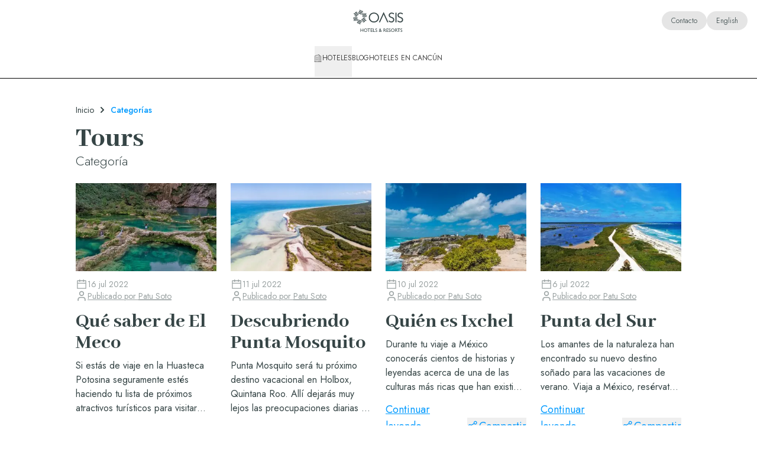

--- FILE ---
content_type: text/css; charset=UTF-8
request_url: https://oasishoteles.com/_next/static/css/648bfb3358eda97b.css
body_size: 53214
content:
*,:after,:before{--tw-border-spacing-x:0;--tw-border-spacing-y:0;--tw-translate-x:0;--tw-translate-y:0;--tw-rotate:0;--tw-skew-x:0;--tw-skew-y:0;--tw-scale-x:1;--tw-scale-y:1;--tw-pan-x: ;--tw-pan-y: ;--tw-pinch-zoom: ;--tw-scroll-snap-strictness:proximity;--tw-gradient-from-position: ;--tw-gradient-via-position: ;--tw-gradient-to-position: ;--tw-ordinal: ;--tw-slashed-zero: ;--tw-numeric-figure: ;--tw-numeric-spacing: ;--tw-numeric-fraction: ;--tw-ring-inset: ;--tw-ring-offset-width:0px;--tw-ring-offset-color:#fff;--tw-ring-color:rgba(59,130,246,.5);--tw-ring-offset-shadow:0 0 #0000;--tw-ring-shadow:0 0 #0000;--tw-shadow:0 0 #0000;--tw-shadow-colored:0 0 #0000;--tw-blur: ;--tw-brightness: ;--tw-contrast: ;--tw-grayscale: ;--tw-hue-rotate: ;--tw-invert: ;--tw-saturate: ;--tw-sepia: ;--tw-drop-shadow: ;--tw-backdrop-blur: ;--tw-backdrop-brightness: ;--tw-backdrop-contrast: ;--tw-backdrop-grayscale: ;--tw-backdrop-hue-rotate: ;--tw-backdrop-invert: ;--tw-backdrop-opacity: ;--tw-backdrop-saturate: ;--tw-backdrop-sepia: ;--tw-contain-size: ;--tw-contain-layout: ;--tw-contain-paint: ;--tw-contain-style: }::backdrop{--tw-border-spacing-x:0;--tw-border-spacing-y:0;--tw-translate-x:0;--tw-translate-y:0;--tw-rotate:0;--tw-skew-x:0;--tw-skew-y:0;--tw-scale-x:1;--tw-scale-y:1;--tw-pan-x: ;--tw-pan-y: ;--tw-pinch-zoom: ;--tw-scroll-snap-strictness:proximity;--tw-gradient-from-position: ;--tw-gradient-via-position: ;--tw-gradient-to-position: ;--tw-ordinal: ;--tw-slashed-zero: ;--tw-numeric-figure: ;--tw-numeric-spacing: ;--tw-numeric-fraction: ;--tw-ring-inset: ;--tw-ring-offset-width:0px;--tw-ring-offset-color:#fff;--tw-ring-color:rgba(59,130,246,.5);--tw-ring-offset-shadow:0 0 #0000;--tw-ring-shadow:0 0 #0000;--tw-shadow:0 0 #0000;--tw-shadow-colored:0 0 #0000;--tw-blur: ;--tw-brightness: ;--tw-contrast: ;--tw-grayscale: ;--tw-hue-rotate: ;--tw-invert: ;--tw-saturate: ;--tw-sepia: ;--tw-drop-shadow: ;--tw-backdrop-blur: ;--tw-backdrop-brightness: ;--tw-backdrop-contrast: ;--tw-backdrop-grayscale: ;--tw-backdrop-hue-rotate: ;--tw-backdrop-invert: ;--tw-backdrop-opacity: ;--tw-backdrop-saturate: ;--tw-backdrop-sepia: ;--tw-contain-size: ;--tw-contain-layout: ;--tw-contain-paint: ;--tw-contain-style: }
/* ! tailwindcss v3.4.18 | MIT License | https://tailwindcss.com */*,:after,:before{box-sizing:border-box;border:0 solid}:after,:before{--tw-content:""}:host,html{line-height:1.5;-webkit-text-size-adjust:100%;-moz-tab-size:4;-o-tab-size:4;tab-size:4;font-family:ui-sans-serif,system-ui,sans-serif,Apple Color Emoji,Segoe UI Emoji,Segoe UI Symbol,Noto Color Emoji;font-feature-settings:normal;font-variation-settings:normal;-webkit-tap-highlight-color:transparent}body{margin:0;line-height:inherit}hr{height:0;color:inherit;border-top-width:1px}abbr:where([title]){-webkit-text-decoration:underline dotted;text-decoration:underline dotted}h1,h2,h3,h4,h5,h6{font-size:inherit;font-weight:inherit}a{color:inherit;text-decoration:inherit}b,strong{font-weight:bolder}code,kbd,pre,samp{font-family:ui-monospace,SFMono-Regular,Menlo,Monaco,Consolas,Liberation Mono,Courier New,monospace;font-feature-settings:normal;font-variation-settings:normal;font-size:1em}small{font-size:80%}sub,sup{font-size:75%;line-height:0;position:relative;vertical-align:baseline}sub{bottom:-.25em}sup{top:-.5em}table{text-indent:0;border-color:inherit;border-collapse:collapse}button,input,optgroup,select,textarea{font-family:inherit;font-feature-settings:inherit;font-variation-settings:inherit;font-size:100%;font-weight:inherit;line-height:inherit;letter-spacing:inherit;color:inherit;margin:0;padding:0}button,select{text-transform:none}button,input:where([type=button]),input:where([type=reset]),input:where([type=submit]){-webkit-appearance:button;background-color:transparent;background-image:none}:-moz-focusring{outline:auto}:-moz-ui-invalid{box-shadow:none}progress{vertical-align:baseline}::-webkit-inner-spin-button,::-webkit-outer-spin-button{height:auto}[type=search]{-webkit-appearance:textfield;outline-offset:-2px}::-webkit-search-decoration{-webkit-appearance:none}::-webkit-file-upload-button{-webkit-appearance:button;font:inherit}summary{display:list-item}blockquote,dd,dl,figure,h1,h2,h3,h4,h5,h6,hr,p,pre{margin:0}fieldset{margin:0}fieldset,legend{padding:0}menu,ol,ul{list-style:none;margin:0;padding:0}dialog{padding:0}textarea{resize:vertical}input::-moz-placeholder,textarea::-moz-placeholder{opacity:1;color:#9ca3af}input::placeholder,textarea::placeholder{opacity:1;color:#9ca3af}[role=button],button{cursor:pointer}:disabled{cursor:default}audio,canvas,embed,iframe,img,object,svg,video{display:block;vertical-align:middle}img,video{max-width:100%;height:auto}[hidden]:where(:not([hidden=until-found])){display:none}body{--tw-text-opacity:1;color:rgb(54 69 70/var(--tw-text-opacity,1));-webkit-font-smoothing:antialiased;-moz-osx-font-smoothing:grayscale}body,p{font-family:var(--jost-font)}p{font-size:1rem;font-weight:400;line-height:1.5rem}.container{width:100%;padding-right:1rem;padding-left:1rem}@media (min-width:640px){.container{max-width:640px;padding-right:2rem;padding-left:2rem}}@media (min-width:768px){.container{max-width:768px}}@media (min-width:1024px){.container{max-width:1024px;padding-right:4rem;padding-left:4rem}}@media (min-width:1141px){.container{max-width:1141px}}@media (min-width:1280px){.container{max-width:1280px;padding-right:4rem;padding-left:4rem}}@media (min-width:1440px){.container{max-width:1440px;padding-right:4rem;padding-left:4rem}}.prose{color:var(--tw-prose-body);max-width:65ch}.prose :where(p):not(:where([class~=not-prose],[class~=not-prose] *)){margin-top:1.25em;margin-bottom:1.25em}.prose :where([class~=lead]):not(:where([class~=not-prose],[class~=not-prose] *)){color:var(--tw-prose-lead);font-size:1.25em;line-height:1.6;margin-top:1.2em;margin-bottom:1.2em}.prose :where(a):not(:where([class~=not-prose],[class~=not-prose] *)){color:var(--tw-prose-links);text-decoration:underline;font-weight:500}.prose :where(strong):not(:where([class~=not-prose],[class~=not-prose] *)){color:var(--tw-prose-bold);font-weight:600}.prose :where(a strong):not(:where([class~=not-prose],[class~=not-prose] *)){color:inherit}.prose :where(blockquote strong):not(:where([class~=not-prose],[class~=not-prose] *)){color:inherit}.prose :where(thead th strong):not(:where([class~=not-prose],[class~=not-prose] *)){color:inherit}.prose :where(ol):not(:where([class~=not-prose],[class~=not-prose] *)){list-style-type:decimal;margin-top:1.25em;margin-bottom:1.25em;padding-inline-start:1.625em}.prose :where(ol[type=A]):not(:where([class~=not-prose],[class~=not-prose] *)){list-style-type:upper-alpha}.prose :where(ol[type=a]):not(:where([class~=not-prose],[class~=not-prose] *)){list-style-type:lower-alpha}.prose :where(ol[type=A s]):not(:where([class~=not-prose],[class~=not-prose] *)){list-style-type:upper-alpha}.prose :where(ol[type=a s]):not(:where([class~=not-prose],[class~=not-prose] *)){list-style-type:lower-alpha}.prose :where(ol[type=I]):not(:where([class~=not-prose],[class~=not-prose] *)){list-style-type:upper-roman}.prose :where(ol[type=i]):not(:where([class~=not-prose],[class~=not-prose] *)){list-style-type:lower-roman}.prose :where(ol[type=I s]):not(:where([class~=not-prose],[class~=not-prose] *)){list-style-type:upper-roman}.prose :where(ol[type=i s]):not(:where([class~=not-prose],[class~=not-prose] *)){list-style-type:lower-roman}.prose :where(ol[type="1"]):not(:where([class~=not-prose],[class~=not-prose] *)){list-style-type:decimal}.prose :where(ul):not(:where([class~=not-prose],[class~=not-prose] *)){list-style-type:disc;margin-top:1.25em;margin-bottom:1.25em;padding-inline-start:1.625em}.prose :where(ol>li):not(:where([class~=not-prose],[class~=not-prose] *))::marker{font-weight:400;color:var(--tw-prose-counters)}.prose :where(ul>li):not(:where([class~=not-prose],[class~=not-prose] *))::marker{color:var(--tw-prose-bullets)}.prose :where(dt):not(:where([class~=not-prose],[class~=not-prose] *)){color:var(--tw-prose-headings);font-weight:600;margin-top:1.25em}.prose :where(hr):not(:where([class~=not-prose],[class~=not-prose] *)){border-color:var(--tw-prose-hr);border-top-width:1px;margin-top:3em;margin-bottom:3em}.prose :where(blockquote):not(:where([class~=not-prose],[class~=not-prose] *)){font-weight:500;font-style:italic;color:var(--tw-prose-quotes);border-inline-start-width:.25rem;border-inline-start-color:var(--tw-prose-quote-borders);quotes:"\201C""\201D""\2018""\2019";margin-top:1.6em;margin-bottom:1.6em;padding-inline-start:1em}.prose :where(blockquote p:first-of-type):not(:where([class~=not-prose],[class~=not-prose] *)):before{content:open-quote}.prose :where(blockquote p:last-of-type):not(:where([class~=not-prose],[class~=not-prose] *)):after{content:close-quote}.prose :where(h1):not(:where([class~=not-prose],[class~=not-prose] *)){color:var(--tw-prose-headings);font-weight:800;font-size:2.25em;margin-top:0;margin-bottom:.8888889em;line-height:1.1111111}.prose :where(h1 strong):not(:where([class~=not-prose],[class~=not-prose] *)){font-weight:900;color:inherit}.prose :where(h2):not(:where([class~=not-prose],[class~=not-prose] *)){color:var(--tw-prose-headings);font-weight:700;font-size:1.5em;margin-top:2em;margin-bottom:1em;line-height:1.3333333}.prose :where(h2 strong):not(:where([class~=not-prose],[class~=not-prose] *)){font-weight:800;color:inherit}.prose :where(h3):not(:where([class~=not-prose],[class~=not-prose] *)){color:var(--tw-prose-headings);font-weight:600;font-size:1.25em;margin-top:1.6em;margin-bottom:.6em;line-height:1.6}.prose :where(h3 strong):not(:where([class~=not-prose],[class~=not-prose] *)){font-weight:700;color:inherit}.prose :where(h4):not(:where([class~=not-prose],[class~=not-prose] *)){color:var(--tw-prose-headings);font-weight:600;margin-top:1.5em;margin-bottom:.5em;line-height:1.5}.prose :where(h4 strong):not(:where([class~=not-prose],[class~=not-prose] *)){font-weight:700;color:inherit}.prose :where(img):not(:where([class~=not-prose],[class~=not-prose] *)){margin-top:2em;margin-bottom:2em}.prose :where(picture):not(:where([class~=not-prose],[class~=not-prose] *)){display:block;margin-top:2em;margin-bottom:2em}.prose :where(video):not(:where([class~=not-prose],[class~=not-prose] *)){margin-top:2em;margin-bottom:2em}.prose :where(kbd):not(:where([class~=not-prose],[class~=not-prose] *)){font-weight:500;font-family:inherit;color:var(--tw-prose-kbd);box-shadow:0 0 0 1px var(--tw-prose-kbd-shadows),0 3px 0 var(--tw-prose-kbd-shadows);font-size:.875em;border-radius:.3125rem;padding-top:.1875em;padding-inline-end:.375em;padding-bottom:.1875em;padding-inline-start:.375em}.prose :where(code):not(:where([class~=not-prose],[class~=not-prose] *)){color:var(--tw-prose-code);font-weight:600;font-size:.875em}.prose :where(code):not(:where([class~=not-prose],[class~=not-prose] *)):before{content:"`"}.prose :where(code):not(:where([class~=not-prose],[class~=not-prose] *)):after{content:"`"}.prose :where(a code):not(:where([class~=not-prose],[class~=not-prose] *)){color:inherit}.prose :where(h1 code):not(:where([class~=not-prose],[class~=not-prose] *)){color:inherit}.prose :where(h2 code):not(:where([class~=not-prose],[class~=not-prose] *)){color:inherit;font-size:.875em}.prose :where(h3 code):not(:where([class~=not-prose],[class~=not-prose] *)){color:inherit;font-size:.9em}.prose :where(h4 code):not(:where([class~=not-prose],[class~=not-prose] *)){color:inherit}.prose :where(blockquote code):not(:where([class~=not-prose],[class~=not-prose] *)){color:inherit}.prose :where(thead th code):not(:where([class~=not-prose],[class~=not-prose] *)){color:inherit}.prose :where(pre):not(:where([class~=not-prose],[class~=not-prose] *)){color:var(--tw-prose-pre-code);background-color:var(--tw-prose-pre-bg);overflow-x:auto;font-weight:400;font-size:.875em;line-height:1.7142857;margin-top:1.7142857em;margin-bottom:1.7142857em;border-radius:.375rem;padding-top:.8571429em;padding-inline-end:1.1428571em;padding-bottom:.8571429em;padding-inline-start:1.1428571em}.prose :where(pre code):not(:where([class~=not-prose],[class~=not-prose] *)){background-color:transparent;border-width:0;border-radius:0;padding:0;font-weight:inherit;color:inherit;font-size:inherit;font-family:inherit;line-height:inherit}.prose :where(pre code):not(:where([class~=not-prose],[class~=not-prose] *)):before{content:none}.prose :where(pre code):not(:where([class~=not-prose],[class~=not-prose] *)):after{content:none}.prose :where(table):not(:where([class~=not-prose],[class~=not-prose] *)){width:100%;table-layout:auto;margin-top:2em;margin-bottom:2em;font-size:.875em;line-height:1.7142857}.prose :where(thead):not(:where([class~=not-prose],[class~=not-prose] *)){border-bottom-width:1px;border-bottom-color:var(--tw-prose-th-borders)}.prose :where(thead th):not(:where([class~=not-prose],[class~=not-prose] *)){color:var(--tw-prose-headings);font-weight:600;vertical-align:bottom;padding-inline-end:.5714286em;padding-bottom:.5714286em;padding-inline-start:.5714286em}.prose :where(tbody tr):not(:where([class~=not-prose],[class~=not-prose] *)){border-bottom-width:1px;border-bottom-color:var(--tw-prose-td-borders)}.prose :where(tbody tr:last-child):not(:where([class~=not-prose],[class~=not-prose] *)){border-bottom-width:0}.prose :where(tbody td):not(:where([class~=not-prose],[class~=not-prose] *)){vertical-align:baseline}.prose :where(tfoot):not(:where([class~=not-prose],[class~=not-prose] *)){border-top-width:1px;border-top-color:var(--tw-prose-th-borders)}.prose :where(tfoot td):not(:where([class~=not-prose],[class~=not-prose] *)){vertical-align:top}.prose :where(th,td):not(:where([class~=not-prose],[class~=not-prose] *)){text-align:start}.prose :where(figure>*):not(:where([class~=not-prose],[class~=not-prose] *)){margin-top:0;margin-bottom:0}.prose :where(figcaption):not(:where([class~=not-prose],[class~=not-prose] *)){color:var(--tw-prose-captions);font-size:.875em;line-height:1.4285714;margin-top:.8571429em}.prose{--tw-prose-body:#374151;--tw-prose-headings:#111827;--tw-prose-lead:#4b5563;--tw-prose-links:#111827;--tw-prose-bold:#111827;--tw-prose-counters:#6b7280;--tw-prose-bullets:#d1d5db;--tw-prose-hr:#e5e7eb;--tw-prose-quotes:#111827;--tw-prose-quote-borders:#e5e7eb;--tw-prose-captions:#6b7280;--tw-prose-kbd:#111827;--tw-prose-kbd-shadows:rgba(17,24,39,.1);--tw-prose-code:#111827;--tw-prose-pre-code:#e5e7eb;--tw-prose-pre-bg:#1f2937;--tw-prose-th-borders:#d1d5db;--tw-prose-td-borders:#e5e7eb;--tw-prose-invert-body:#d1d5db;--tw-prose-invert-headings:#fff;--tw-prose-invert-lead:#9ca3af;--tw-prose-invert-links:#fff;--tw-prose-invert-bold:#fff;--tw-prose-invert-counters:#9ca3af;--tw-prose-invert-bullets:#4b5563;--tw-prose-invert-hr:#374151;--tw-prose-invert-quotes:#f3f4f6;--tw-prose-invert-quote-borders:#374151;--tw-prose-invert-captions:#9ca3af;--tw-prose-invert-kbd:#fff;--tw-prose-invert-kbd-shadows:hsla(0,0%,100%,.1);--tw-prose-invert-code:#fff;--tw-prose-invert-pre-code:#d1d5db;--tw-prose-invert-pre-bg:rgba(0,0,0,.5);--tw-prose-invert-th-borders:#4b5563;--tw-prose-invert-td-borders:#374151;font-size:1rem;line-height:1.75}.prose :where(picture>img):not(:where([class~=not-prose],[class~=not-prose] *)){margin-top:0;margin-bottom:0}.prose :where(li):not(:where([class~=not-prose],[class~=not-prose] *)){margin-top:.5em;margin-bottom:.5em}.prose :where(ol>li):not(:where([class~=not-prose],[class~=not-prose] *)){padding-inline-start:.375em}.prose :where(ul>li):not(:where([class~=not-prose],[class~=not-prose] *)){padding-inline-start:.375em}.prose :where(.prose>ul>li p):not(:where([class~=not-prose],[class~=not-prose] *)){margin-top:.75em;margin-bottom:.75em}.prose :where(.prose>ul>li>p:first-child):not(:where([class~=not-prose],[class~=not-prose] *)){margin-top:1.25em}.prose :where(.prose>ul>li>p:last-child):not(:where([class~=not-prose],[class~=not-prose] *)){margin-bottom:1.25em}.prose :where(.prose>ol>li>p:first-child):not(:where([class~=not-prose],[class~=not-prose] *)){margin-top:1.25em}.prose :where(.prose>ol>li>p:last-child):not(:where([class~=not-prose],[class~=not-prose] *)){margin-bottom:1.25em}.prose :where(ul ul,ul ol,ol ul,ol ol):not(:where([class~=not-prose],[class~=not-prose] *)){margin-top:.75em;margin-bottom:.75em}.prose :where(dl):not(:where([class~=not-prose],[class~=not-prose] *)){margin-top:1.25em;margin-bottom:1.25em}.prose :where(dd):not(:where([class~=not-prose],[class~=not-prose] *)){margin-top:.5em;padding-inline-start:1.625em}.prose :where(hr+*):not(:where([class~=not-prose],[class~=not-prose] *)){margin-top:0}.prose :where(h2+*):not(:where([class~=not-prose],[class~=not-prose] *)){margin-top:0}.prose :where(h3+*):not(:where([class~=not-prose],[class~=not-prose] *)){margin-top:0}.prose :where(h4+*):not(:where([class~=not-prose],[class~=not-prose] *)){margin-top:0}.prose :where(thead th:first-child):not(:where([class~=not-prose],[class~=not-prose] *)){padding-inline-start:0}.prose :where(thead th:last-child):not(:where([class~=not-prose],[class~=not-prose] *)){padding-inline-end:0}.prose :where(tbody td,tfoot td):not(:where([class~=not-prose],[class~=not-prose] *)){padding-top:.5714286em;padding-inline-end:.5714286em;padding-bottom:.5714286em;padding-inline-start:.5714286em}.prose :where(tbody td:first-child,tfoot td:first-child):not(:where([class~=not-prose],[class~=not-prose] *)){padding-inline-start:0}.prose :where(tbody td:last-child,tfoot td:last-child):not(:where([class~=not-prose],[class~=not-prose] *)){padding-inline-end:0}.prose :where(figure):not(:where([class~=not-prose],[class~=not-prose] *)){margin-top:2em;margin-bottom:2em}.prose :where(.prose>:first-child):not(:where([class~=not-prose],[class~=not-prose] *)){margin-top:0}.prose :where(.prose>:last-child):not(:where([class~=not-prose],[class~=not-prose] *)){margin-bottom:0}.prose-neutral{--tw-prose-body:#404040;--tw-prose-headings:#171717;--tw-prose-lead:#525252;--tw-prose-links:#171717;--tw-prose-bold:#171717;--tw-prose-counters:#737373;--tw-prose-bullets:#d4d4d4;--tw-prose-hr:#e5e5e5;--tw-prose-quotes:#171717;--tw-prose-quote-borders:#e5e5e5;--tw-prose-captions:#737373;--tw-prose-kbd:#171717;--tw-prose-kbd-shadows:hsla(0,0%,9%,.1);--tw-prose-code:#171717;--tw-prose-pre-code:#e5e5e5;--tw-prose-pre-bg:#262626;--tw-prose-th-borders:#d4d4d4;--tw-prose-td-borders:#e5e5e5;--tw-prose-invert-body:#d4d4d4;--tw-prose-invert-headings:#fff;--tw-prose-invert-lead:#a3a3a3;--tw-prose-invert-links:#fff;--tw-prose-invert-bold:#fff;--tw-prose-invert-counters:#a3a3a3;--tw-prose-invert-bullets:#525252;--tw-prose-invert-hr:#404040;--tw-prose-invert-quotes:#f5f5f5;--tw-prose-invert-quote-borders:#404040;--tw-prose-invert-captions:#a3a3a3;--tw-prose-invert-kbd:#fff;--tw-prose-invert-kbd-shadows:hsla(0,0%,100%,.1);--tw-prose-invert-code:#fff;--tw-prose-invert-pre-code:#d4d4d4;--tw-prose-invert-pre-bg:rgba(0,0,0,.5);--tw-prose-invert-th-borders:#525252;--tw-prose-invert-td-borders:#404040}.form-input,.form-select,.form-textarea{display:flex;height:3.5rem;width:100%;align-items:center;justify-content:space-between;border-radius:0;border-width:1px;--tw-border-opacity:1;border-color:rgb(0 0 0/var(--tw-border-opacity,1));--tw-bg-opacity:1;background-color:rgb(255 255 255/var(--tw-bg-opacity,1));padding-left:.75rem;padding-right:1rem}.form-input::-moz-placeholder,.form-select::-moz-placeholder,.form-textarea::-moz-placeholder{color:rgba(54,69,70,.25)}.form-input::placeholder,.form-select::placeholder,.form-textarea::placeholder{color:rgba(54,69,70,.25)}.form-input:focus,.form-select:focus,.form-textarea:focus{border-width:2px;--tw-border-opacity:1;border-color:rgb(0 154 255/var(--tw-border-opacity,1));outline:2px solid transparent;outline-offset:2px}.form-input:disabled,.form-select:disabled,.form-textarea:disabled{cursor:not-allowed;--tw-border-opacity:1;border-color:rgb(151 182 184/var(--tw-border-opacity,1));--tw-bg-opacity:1;background-color:rgb(250 249 244/var(--tw-bg-opacity,1))}.form-input:enabled:hover:not(:focus),.form-select:enabled:hover:not(:focus),.form-textarea:enabled:hover:not(:focus){border-width:2px}.form-textarea{height:auto;padding-top:.5rem;padding-bottom:.5rem}.form-input--error{border-width:2px}.form-input--error,.form-input--error:focus,.form-input--error:hover{--tw-border-opacity:1;border-color:rgb(209 17 73/var(--tw-border-opacity,1))}.button{border-width:1px;font-weight:400;transition-property:color,background-color,border-color,text-decoration-color,fill,stroke,opacity,box-shadow,transform,filter,backdrop-filter;transition-timing-function:cubic-bezier(.4,0,.2,1);transition-duration:.3s;animation-duration:.3s}.button:focus{outline:2px solid transparent;outline-offset:2px}.button-primary{--tw-border-opacity:1;border-color:rgb(54 69 70/var(--tw-border-opacity,1));--tw-bg-opacity:1;background-color:rgb(54 69 70/var(--tw-bg-opacity,1));--tw-text-opacity:1;color:rgb(255 255 255/var(--tw-text-opacity,1))}.button-primary:hover{--tw-border-opacity:1;border-color:rgb(41 49 50/var(--tw-border-opacity,1));--tw-bg-opacity:1;background-color:rgb(41 49 50/var(--tw-bg-opacity,1))}.button-primary:focus{--tw-ring-offset-shadow:var(--tw-ring-inset) 0 0 0 var(--tw-ring-offset-width) var(--tw-ring-offset-color);--tw-ring-shadow:var(--tw-ring-inset) 0 0 0 calc(1px + var(--tw-ring-offset-width)) var(--tw-ring-color);box-shadow:var(--tw-ring-offset-shadow),var(--tw-ring-shadow),var(--tw-shadow,0 0 #0000);--tw-ring-opacity:1;--tw-ring-color:rgb(103 123 126/var(--tw-ring-opacity,1))}.button-secondary{--tw-border-opacity:1;border-color:rgb(145 140 105/var(--tw-border-opacity,1));--tw-bg-opacity:1;background-color:rgb(145 140 105/var(--tw-bg-opacity,1));--tw-text-opacity:1;color:rgb(255 255 255/var(--tw-text-opacity,1))}.button-secondary:hover{--tw-border-opacity:1;border-color:rgb(98 86 28/var(--tw-border-opacity,1));--tw-bg-opacity:1;background-color:rgb(98 86 28/var(--tw-bg-opacity,1))}.button-secondary:focus{--tw-ring-offset-shadow:var(--tw-ring-inset) 0 0 0 var(--tw-ring-offset-width) var(--tw-ring-offset-color);--tw-ring-shadow:var(--tw-ring-inset) 0 0 0 calc(1px + var(--tw-ring-offset-width)) var(--tw-ring-color);box-shadow:var(--tw-ring-offset-shadow),var(--tw-ring-shadow),var(--tw-shadow,0 0 #0000);--tw-ring-opacity:1;--tw-ring-color:rgb(123 110 47/var(--tw-ring-opacity,1))}.button-tertiary{--tw-border-opacity:1;border-color:rgb(0 154 255/var(--tw-border-opacity,1));--tw-bg-opacity:1;background-color:rgb(0 154 255/var(--tw-bg-opacity,1));--tw-text-opacity:1;color:rgb(255 255 255/var(--tw-text-opacity,1))}.button-tertiary:hover{--tw-border-opacity:1;border-color:rgb(2 111 165/var(--tw-border-opacity,1));--tw-bg-opacity:1;background-color:rgb(2 111 165/var(--tw-bg-opacity,1))}.button-tertiary:focus{--tw-ring-offset-shadow:var(--tw-ring-inset) 0 0 0 var(--tw-ring-offset-width) var(--tw-ring-offset-color);--tw-ring-shadow:var(--tw-ring-inset) 0 0 0 calc(1px + var(--tw-ring-offset-width)) var(--tw-ring-color);box-shadow:var(--tw-ring-offset-shadow),var(--tw-ring-shadow),var(--tw-shadow,0 0 #0000);--tw-ring-opacity:1;--tw-ring-color:rgb(2 111 165/var(--tw-ring-opacity,1))}.button-ghost{border-width:1px;border-color:rgb(54 69 70/var(--tw-border-opacity,1));background-color:transparent;color:rgb(0 0 0/var(--tw-text-opacity,1));opacity:.5}.button-ghost,.button-ghost:hover{--tw-border-opacity:1;--tw-text-opacity:1}.button-ghost:hover{border-color:rgb(41 49 50/var(--tw-border-opacity,1));color:rgb(41 49 50/var(--tw-text-opacity,1));opacity:1}.button-ghost:focus{--tw-ring-offset-shadow:var(--tw-ring-inset) 0 0 0 var(--tw-ring-offset-width) var(--tw-ring-offset-color);--tw-ring-shadow:var(--tw-ring-inset) 0 0 0 calc(1px + var(--tw-ring-offset-width)) var(--tw-ring-color);box-shadow:var(--tw-ring-offset-shadow),var(--tw-ring-shadow),var(--tw-shadow,0 0 #0000);--tw-ring-opacity:1;--tw-ring-color:rgb(54 69 70/var(--tw-ring-opacity,1))}.button-white{--tw-border-opacity:1;border-color:rgb(255 255 255/var(--tw-border-opacity,1));--tw-bg-opacity:1;background-color:rgb(255 255 255/var(--tw-bg-opacity,1));--tw-text-opacity:1;color:rgb(0 0 0/var(--tw-text-opacity,1))}.button-white:hover{--tw-border-opacity:1;border-color:rgb(222 221 217/var(--tw-border-opacity,1));--tw-bg-opacity:1;background-color:rgb(222 221 217/var(--tw-bg-opacity,1))}.button-white:focus{--tw-ring-offset-shadow:var(--tw-ring-inset) 0 0 0 var(--tw-ring-offset-width) var(--tw-ring-offset-color);--tw-ring-shadow:var(--tw-ring-inset) 0 0 0 calc(1px + var(--tw-ring-offset-width)) var(--tw-ring-color);box-shadow:var(--tw-ring-offset-shadow),var(--tw-ring-shadow),var(--tw-shadow,0 0 #0000);--tw-ring-opacity:1;--tw-ring-color:rgb(222 221 217/var(--tw-ring-opacity,1))}.button-link{border-style:none;background-color:transparent;padding-left:0;padding-right:0;font-size:1.125rem;line-height:1.75rem;color:rgba(54,69,70,.5);text-decoration-line:underline}.button-link:hover{color:#364546}.button-link:focus{text-decoration-line:underline}.button-small{padding:.375rem 1rem}.button-medium,.button-small{font-size:1rem;line-height:1.5rem}.button-medium{padding:.5rem 1.25rem}.button-large{padding:.5rem .75rem;font-size:1.125rem;line-height:1.75rem}@media (min-width:1024px){.button-large{padding:.625rem 2rem}}.sr-only{position:absolute;width:1px;height:1px;padding:0;margin:-1px;overflow:hidden;clip:rect(0,0,0,0);white-space:nowrap;border-width:0}.pointer-events-none{pointer-events:none}.visible{visibility:visible}.invisible{visibility:hidden}.\!collapse{visibility:collapse!important}.collapse{visibility:collapse}.static{position:static}.fixed{position:fixed}.\!absolute{position:absolute!important}.absolute{position:absolute}.\!relative{position:relative!important}.relative{position:relative}.sticky{position:sticky}.inset-0{inset:0}.inset-y-0{top:0;bottom:0}.\!left-4{left:1rem!important}.-bottom-1{bottom:-.25rem}.-bottom-10{bottom:-2.5rem}.-bottom-4{bottom:-1rem}.-bottom-6{bottom:-1.5rem}.-left-12{left:-3rem}.-left-9{left:-2.25rem}.-right-12{right:-3rem}.-right-5{right:-1.25rem}.-right-9{right:-2.25rem}.-top-0{top:0}.-top-1{top:-.25rem}.-top-2{top:-.5rem}.-top-2\.5{top:-.625rem}.-top-8{top:-2rem}.-top-\[120px\]{top:-120px}.-top-\[123px\]{top:-123px}.-top-\[15px\]{top:-15px}.bottom-0{bottom:0}.bottom-10{bottom:2.5rem}.bottom-28{bottom:7rem}.bottom-3{bottom:.75rem}.bottom-32{bottom:8rem}.bottom-4{bottom:1rem}.bottom-6{bottom:1.5rem}.bottom-8{bottom:2rem}.bottom-\[-82px\]{bottom:-82px}.bottom-\[13px\]{bottom:13px}.bottom-\[149px\]{bottom:149px}.bottom-\[14px\]{bottom:14px}.bottom-\[15px\]{bottom:15px}.bottom-\[20px\]{bottom:20px}.bottom-\[22px\]{bottom:22px}.bottom-\[26px\]{bottom:26px}.bottom-\[27px\]{bottom:27px}.bottom-\[57px\]{bottom:57px}.bottom-\[9px\]{bottom:9px}.bottom-\[calc\(100\%\+15px\)\]{bottom:calc(100% + 15px)}.left-0{left:0}.left-1{left:.25rem}.left-1\.5{left:.375rem}.left-1\/2{left:50%}.left-12{left:3rem}.left-16{left:4rem}.left-2{left:.5rem}.left-3{left:.75rem}.left-4{left:1rem}.left-5{left:1.25rem}.left-7{left:1.75rem}.left-8{left:2rem}.left-\[-10px\]{left:-10px}.left-\[-12px\]{left:-12px}.left-\[-17\%\]{left:-17%}.left-\[-18px\]{left:-18px}.left-\[-20px\]{left:-20px}.left-\[0px\]{left:0}.left-\[10px\]{left:10px}.left-\[137px\]{left:137px}.left-\[22px\]{left:22px}.left-\[7px\]{left:7px}.left-full{left:100%}.right-0{right:0}.right-1{right:.25rem}.right-1\/2{right:50%}.right-2{right:.5rem}.right-3{right:.75rem}.right-4{right:1rem}.right-5{right:1.25rem}.right-8{right:2rem}.right-\[-10px\]{right:-10px}.right-\[-13px\]{right:-13px}.right-\[-20px\]{right:-20px}.right-\[-28px\]{right:-28px}.right-\[0px\]{right:0}.right-\[11px\]{right:11px}.right-\[19px\]{right:19px}.right-\[7px\]{right:7px}.top-0{top:0}.top-0\.5{top:.125rem}.top-1{top:.25rem}.top-1\/2{top:50%}.top-16{top:4rem}.top-2{top:.5rem}.top-24{top:6rem}.top-3{top:.75rem}.top-4{top:1rem}.top-5{top:1.25rem}.top-7{top:1.75rem}.top-8{top:2rem}.top-\[-200px\]{top:-200px}.top-\[-25px\]{top:-25px}.top-\[-52px\]{top:-52px}.top-\[-8\%\]{top:-8%}.top-\[15px\]{top:15px}.top-\[16px\]{top:16px}.top-\[25px\]{top:25px}.top-\[405px\]{top:405px}.top-\[49\%\]{top:49%}.top-\[4px\]{top:4px}.top-\[59px\]{top:59px}.top-\[70px\]{top:70px}.top-\[72px\]{top:72px}.top-\[88px\]{top:88px}.top-\[calc\(100\%_\+_14px\)\]{top:calc(100% + 14px)}.top-\[calc\(50\%\)\]{top:calc(50%)}.top-full{top:100%}.z-0{z-index:0}.z-10{z-index:10}.z-20{z-index:20}.z-30{z-index:30}.z-40{z-index:40}.z-50{z-index:50}.z-\[-1\]{z-index:-1}.z-\[10000\]{z-index:10000}.z-\[1000\]{z-index:1000}.z-\[100\]{z-index:100}.z-\[101\]{z-index:101}.z-\[1020\]{z-index:1020}.z-\[1021\]{z-index:1021}.z-\[1022\]{z-index:1022}.z-\[1023\]{z-index:1023}.z-\[1025\]{z-index:1025}.z-\[102\]{z-index:102}.z-\[10\]{z-index:10}.z-\[110\]{z-index:110}.z-\[1\]{z-index:1}.z-\[200\]{z-index:200}.z-\[210\]{z-index:210}.z-\[5\]{z-index:5}.z-\[9999\]{z-index:9999}.order-1{order:1}.order-2{order:2}.order-last{order:9999}.col-span-1{grid-column:span 1/span 1}.col-span-12{grid-column:span 12/span 12}.col-span-2{grid-column:span 2/span 2}.col-span-3{grid-column:span 3/span 3}.col-span-4{grid-column:span 4/span 4}.col-span-6{grid-column:span 6/span 6}.col-span-7{grid-column:span 7/span 7}.col-span-8{grid-column:span 8/span 8}.col-span-9{grid-column:span 9/span 9}.col-start-1{grid-column-start:1}.col-start-2{grid-column-start:2}.col-start-4{grid-column-start:4}.col-start-6{grid-column-start:6}.col-start-7{grid-column-start:7}.col-end-13{grid-column-end:13}.col-end-7{grid-column-end:7}.row-start-1{grid-row-start:1}.row-start-2{grid-row-start:2}.float-right{float:right}.m-1{margin:.25rem}.m-auto{margin:auto}.\!my-0{margin-top:0!important;margin-bottom:0!important}.mx-1{margin-left:.25rem;margin-right:.25rem}.mx-2{margin-left:.5rem;margin-right:.5rem}.mx-5{margin-left:1.25rem;margin-right:1.25rem}.mx-auto{margin-left:auto;margin-right:auto}.my-0{margin-top:0;margin-bottom:0}.my-1{margin-top:.25rem;margin-bottom:.25rem}.my-2{margin-top:.5rem;margin-bottom:.5rem}.my-3{margin-top:.75rem;margin-bottom:.75rem}.my-4{margin-top:1rem;margin-bottom:1rem}.my-6{margin-top:1.5rem;margin-bottom:1.5rem}.my-8{margin-top:2rem;margin-bottom:2rem}.my-auto{margin-top:auto;margin-bottom:auto}.\!-mt-1{margin-top:-.25rem!important}.\!mb-0{margin-bottom:0!important}.\!mt-0{margin-top:0!important}.\!mt-10{margin-top:2.5rem!important}.\!mt-\[25px\]{margin-top:25px!important}.-mb-12{margin-bottom:-3rem}.-mb-20{margin-bottom:-5rem}.-mb-6{margin-bottom:-1.5rem}.-ml-4{margin-left:-1rem}.-mt-1{margin-top:-.25rem}.-mt-12{margin-top:-3rem}.-mt-5{margin-top:-1.25rem}.-mt-\[130px\]{margin-top:-130px}.-mt-\[30px\]{margin-top:-30px}.-mt-\[6px\]{margin-top:-6px}.-mt-\[95\%\]{margin-top:-95%}.mb-0{margin-bottom:0}.mb-1{margin-bottom:.25rem}.mb-10{margin-bottom:2.5rem}.mb-12{margin-bottom:3rem}.mb-2{margin-bottom:.5rem}.mb-2\.5{margin-bottom:.625rem}.mb-3{margin-bottom:.75rem}.mb-36{margin-bottom:9rem}.mb-4{margin-bottom:1rem}.mb-5{margin-bottom:1.25rem}.mb-6{margin-bottom:1.5rem}.mb-7{margin-bottom:1.75rem}.mb-8{margin-bottom:2rem}.mb-\[25px\]{margin-bottom:25px}.mb-\[31px\]{margin-bottom:31px}.mb-\[38px\]{margin-bottom:38px}.ml-1{margin-left:.25rem}.ml-2{margin-left:.5rem}.ml-4{margin-left:1rem}.ml-9{margin-left:2.25rem}.ml-\[4px\]{margin-left:4px}.ml-\[7px\]{margin-left:7px}.ml-auto{margin-left:auto}.mr-1{margin-right:.25rem}.mr-1\.5{margin-right:.375rem}.mr-2{margin-right:.5rem}.mr-3{margin-right:.75rem}.mr-4{margin-right:1rem}.mr-\[4px\]{margin-right:4px}.mt-0{margin-top:0}.mt-0\.5{margin-top:.125rem}.mt-1{margin-top:.25rem}.mt-10{margin-top:2.5rem}.mt-12{margin-top:3rem}.mt-16{margin-top:4rem}.mt-2{margin-top:.5rem}.mt-20{margin-top:5rem}.mt-3{margin-top:.75rem}.mt-4{margin-top:1rem}.mt-5{margin-top:1.25rem}.mt-6{margin-top:1.5rem}.mt-7{margin-top:1.75rem}.mt-8{margin-top:2rem}.mt-9{margin-top:2.25rem}.mt-\[-60px\]{margin-top:-60px}.mt-\[125px\]{margin-top:125px}.mt-\[14px\]{margin-top:14px}.mt-\[25px\]{margin-top:25px}.mt-\[30px\]{margin-top:30px}.mt-\[65px\]{margin-top:65px}.mt-auto{margin-top:auto}.line-clamp-1{-webkit-line-clamp:1}.line-clamp-1,.line-clamp-2{overflow:hidden;display:-webkit-box;-webkit-box-orient:vertical}.line-clamp-2{-webkit-line-clamp:2}.line-clamp-3{-webkit-line-clamp:3}.line-clamp-3,.line-clamp-4{overflow:hidden;display:-webkit-box;-webkit-box-orient:vertical}.line-clamp-4{-webkit-line-clamp:4}.line-clamp-5{-webkit-line-clamp:5}.line-clamp-5,.line-clamp-\[15\]{overflow:hidden;display:-webkit-box;-webkit-box-orient:vertical}.line-clamp-\[15\]{-webkit-line-clamp:15}.line-clamp-none{overflow:visible;display:block;-webkit-box-orient:horizontal;-webkit-line-clamp:none}.block{display:block}.inline-block{display:inline-block}.inline{display:inline}.\!flex{display:flex!important}.flex{display:flex}.inline-flex{display:inline-flex}.table{display:table}.grid{display:grid}.\!hidden{display:none!important}.hidden{display:none}.aspect-\[12\/8\]{aspect-ratio:12/8}.aspect-\[16\/9\]{aspect-ratio:16/9}.aspect-\[2\/1\]{aspect-ratio:2/1}.aspect-\[6\/5\]{aspect-ratio:6/5}.aspect-square{aspect-ratio:1/1}.aspect-video{aspect-ratio:16/9}.\!h-12{height:3rem!important}.\!h-\[125px\]{height:125px!important}.\!h-\[191px\]{height:191px!important}.\!h-\[300px\]{height:300px!important}.\!h-\[66px\]{height:66px!important}.\!h-auto{height:auto!important}.h-0{height:0}.h-0\.5{height:.125rem}.h-1{height:.25rem}.h-1\/2{height:50%}.h-10{height:2.5rem}.h-11{height:2.75rem}.h-12{height:3rem}.h-14{height:3.5rem}.h-16{height:4rem}.h-2{height:.5rem}.h-2\.5{height:.625rem}.h-20{height:5rem}.h-28{height:7rem}.h-3{height:.75rem}.h-3\.5{height:.875rem}.h-32{height:8rem}.h-4{height:1rem}.h-5{height:1.25rem}.h-6{height:1.5rem}.h-7{height:1.75rem}.h-72{height:18rem}.h-8{height:2rem}.h-96{height:24rem}.h-\[100\%\]{height:100%}.h-\[100px\]{height:100px}.h-\[118px\]{height:118px}.h-\[119px\]{height:119px}.h-\[120px\]{height:120px}.h-\[133px\]{height:133px}.h-\[13px\]{height:13px}.h-\[140px\]{height:140px}.h-\[148px\]{height:148px}.h-\[150px\]{height:150px}.h-\[165px\]{height:165px}.h-\[16px\]{height:16px}.h-\[171px\]{height:171px}.h-\[188px\]{height:188px}.h-\[1px\]{height:1px}.h-\[200px\]{height:200px}.h-\[202px\]{height:202px}.h-\[20px\]{height:20px}.h-\[210px\]{height:210px}.h-\[211px\]{height:211px}.h-\[221px\]{height:221px}.h-\[225px\]{height:225px}.h-\[240px\]{height:240px}.h-\[249px\]{height:249px}.h-\[25px\]{height:25px}.h-\[277px\]{height:277px}.h-\[280px\]{height:280px}.h-\[300px\]{height:300px}.h-\[32px\]{height:32px}.h-\[330px\]{height:330px}.h-\[34px\]{height:34px}.h-\[350px\]{height:350px}.h-\[358px\]{height:358px}.h-\[36px\]{height:36px}.h-\[38px\]{height:38px}.h-\[40px\]{height:40px}.h-\[42px\]{height:42px}.h-\[444px\]{height:444px}.h-\[470px\]{height:470px}.h-\[48px\]{height:48px}.h-\[50\%\]{height:50%}.h-\[500px\]{height:500px}.h-\[50px\]{height:50px}.h-\[53px\]{height:53px}.h-\[550px\]{height:550px}.h-\[55px\]{height:55px}.h-\[626px\]{height:626px}.h-\[62px\]{height:62px}.h-\[660px\]{height:660px}.h-\[670px\]{height:670px}.h-\[70px\]{height:70px}.h-\[716px\]{height:716px}.h-\[80px\]{height:80px}.h-\[86px\]{height:86px}.h-\[93px\]{height:93px}.h-\[96px\]{height:96px}.h-\[calc\(92vh_-80px\)\]{height:calc(92vh - 80px)}.h-auto{height:auto}.h-dvh{height:100dvh}.h-full{height:100%}.h-screen{height:100vh}.h-svh{height:100svh}.\!max-h-screen{max-height:100vh!important}.max-h-0{max-height:0}.max-h-60{max-height:15rem}.max-h-80{max-height:20rem}.max-h-96{max-height:24rem}.max-h-\[182px\]{max-height:182px}.max-h-\[230px\]{max-height:230px}.max-h-\[246px\]{max-height:246px}.max-h-\[320px\]{max-height:320px}.max-h-\[333px\]{max-height:333px}.max-h-\[440px\]{max-height:440px}.max-h-\[450px\]{max-height:450px}.max-h-\[480px\]{max-height:480px}.max-h-\[490px\]{max-height:490px}.max-h-\[510px\]{max-height:510px}.max-h-\[55px\]{max-height:55px}.max-h-\[660px\]{max-height:660px}.max-h-\[700px\]{max-height:700px}.max-h-\[70vh\]{max-height:70vh}.max-h-\[80vh\]{max-height:80vh}.max-h-\[90vh\]{max-height:90vh}.min-h-11{min-height:2.75rem}.min-h-36{min-height:9rem}.min-h-40{min-height:10rem}.min-h-96{min-height:24rem}.min-h-\[100px\]{min-height:100px}.min-h-\[150px\]{min-height:150px}.min-h-\[195px\]{min-height:195px}.min-h-\[200px\]{min-height:200px}.min-h-\[205px\]{min-height:205px}.min-h-\[215px\]{min-height:215px}.min-h-\[246px\]{min-height:246px}.min-h-\[250px\]{min-height:250px}.min-h-\[254px\]{min-height:254px}.min-h-\[300px\]{min-height:300px}.min-h-\[307px\]{min-height:307px}.min-h-\[32px\]{min-height:32px}.min-h-\[35px\]{min-height:35px}.min-h-\[36px\]{min-height:36px}.min-h-\[398px\]{min-height:398px}.min-h-\[41px\]{min-height:41px}.min-h-\[50px\]{min-height:50px}.min-h-\[56px\]{min-height:56px}.min-h-\[600px\]{min-height:600px}.min-h-\[74px\]{min-height:74px}.min-h-\[80px\]{min-height:80px}.min-h-\[84px\]{min-height:84px}.min-h-\[86px\]{min-height:86px}.min-h-\[calc\(100vh-288px\)\]{min-height:calc(100vh - 288px)}.min-h-screen{min-height:100vh}.min-h-svh{min-height:100svh}.\!w-1\/2{width:50%!important}.\!w-9{width:2.25rem!important}.\!w-\[125px\]{width:125px!important}.\!w-\[300px\]{width:300px!important}.\!w-\[66px\]{width:66px!important}.\!w-auto{width:auto!important}.\!w-full{width:100%!important}.w-0{width:0}.w-1\/2{width:50%}.w-10{width:2.5rem}.w-11{width:2.75rem}.w-12{width:3rem}.w-16{width:4rem}.w-2{width:.5rem}.w-2\.5{width:.625rem}.w-2\/3{width:66.666667%}.w-2\/5{width:40%}.w-20{width:5rem}.w-28{width:7rem}.w-3{width:.75rem}.w-3\.5{width:.875rem}.w-3\/5{width:60%}.w-32{width:8rem}.w-4{width:1rem}.w-4\/5{width:80%}.w-5{width:1.25rem}.w-5\/6{width:83.333333%}.w-6{width:1.5rem}.w-7{width:1.75rem}.w-8{width:2rem}.w-\[100\%\]{width:100%}.w-\[100px\]{width:100px}.w-\[110\%\]{width:110%}.w-\[119px\]{width:119px}.w-\[149px\]{width:149px}.w-\[165px\]{width:165px}.w-\[16px\]{width:16px}.w-\[177px\]{width:177px}.w-\[1px\]{width:1px}.w-\[200px\]{width:200px}.w-\[235px\]{width:235px}.w-\[290px\]{width:290px}.w-\[300px\]{width:300px}.w-\[303px\]{width:303px}.w-\[320px\]{width:320px}.w-\[32px\]{width:32px}.w-\[34px\]{width:34px}.w-\[36px\]{width:36px}.w-\[400px\]{width:400px}.w-\[408px\]{width:408px}.w-\[40px\]{width:40px}.w-\[44px\]{width:44px}.w-\[48px\]{width:48px}.w-\[50\%\]{width:50%}.w-\[500px\]{width:500px}.w-\[50px\]{width:50px}.w-\[60px\]{width:60px}.w-\[62px\]{width:62px}.w-\[72px\]{width:72px}.w-\[84px\]{width:84px}.w-\[90px\]{width:90px}.w-\[93px\]{width:93px}.w-\[96px\]{width:96px}.w-\[calc\(100\%_\+2rem\)\]{width:calc(100% + 2rem)}.w-auto{width:auto}.w-fit{width:-moz-fit-content;width:fit-content}.w-full{width:100%}.w-lvw{width:100lvw}.w-screen{width:100vw}.w-svw{width:100svw}.\!min-w-\[170px\]{min-width:170px!important}.min-w-0{min-width:0}.min-w-10{min-width:2.5rem}.min-w-16{min-width:4rem}.min-w-24{min-width:6rem}.min-w-72{min-width:18rem}.min-w-96{min-width:24rem}.min-w-\[128px\]{min-width:128px}.min-w-\[130px\]{min-width:130px}.min-w-\[150px\]{min-width:150px}.min-w-\[160px\]{min-width:160px}.min-w-\[170px\]{min-width:170px}.min-w-\[175px\]{min-width:175px}.min-w-\[200px\]{min-width:200px}.min-w-\[235px\]{min-width:235px}.min-w-\[240px\]{min-width:240px}.min-w-\[300px\]{min-width:300px}.min-w-\[303px\]{min-width:303px}.min-w-\[338px\]{min-width:338px}.min-w-\[340px\]{min-width:340px}.min-w-\[365px\]{min-width:365px}.min-w-\[400px\]{min-width:400px}.min-w-\[740px\]{min-width:740px}.min-w-\[790px\]{min-width:790px}.min-w-\[80px\]{min-width:80px}.min-w-\[850px\]{min-width:850px}.min-w-\[860px\]{min-width:860px}.min-w-full{min-width:100%}.\!max-w-\[1000px\]{max-width:1000px!important}.\!max-w-\[1200px\]{max-width:1200px!important}.\!max-w-\[1220px\]{max-width:1220px!important}.\!max-w-\[310px\]{max-width:310px!important}.\!max-w-\[700px\]{max-width:700px!important}.\!max-w-\[760px\]{max-width:760px!important}.\!max-w-\[957px\]{max-width:957px!important}.\!max-w-\[960px\]{max-width:960px!important}.max-w-16{max-width:4rem}.max-w-2xl{max-width:42rem}.max-w-32{max-width:8rem}.max-w-3xl{max-width:48rem}.max-w-48{max-width:12rem}.max-w-4xl{max-width:56rem}.max-w-5xl{max-width:64rem}.max-w-7{max-width:1.75rem}.max-w-7xl{max-width:80rem}.max-w-\[1020px\]{max-width:1020px}.max-w-\[1024px\]{max-width:1024px}.max-w-\[1028px\]{max-width:1028px}.max-w-\[1030px\]{max-width:1030px}.max-w-\[1032px\]{max-width:1032px}.max-w-\[1080px\]{max-width:1080px}.max-w-\[1160px\]{max-width:1160px}.max-w-\[120px\]{max-width:120px}.max-w-\[1230px\]{max-width:1230px}.max-w-\[1240px\]{max-width:1240px}.max-w-\[1300px\]{max-width:1300px}.max-w-\[130px\]{max-width:130px}.max-w-\[1440px\]{max-width:1440px}.max-w-\[170px\]{max-width:170px}.max-w-\[194px\]{max-width:194px}.max-w-\[200px\]{max-width:200px}.max-w-\[230px\]{max-width:230px}.max-w-\[280px\]{max-width:280px}.max-w-\[290px\]{max-width:290px}.max-w-\[300px\]{max-width:300px}.max-w-\[340px\]{max-width:340px}.max-w-\[390px\]{max-width:390px}.max-w-\[405px\]{max-width:405px}.max-w-\[408px\]{max-width:408px}.max-w-\[410px\]{max-width:410px}.max-w-\[418px\]{max-width:418px}.max-w-\[430px\]{max-width:430px}.max-w-\[470px\]{max-width:470px}.max-w-\[512px\]{max-width:512px}.max-w-\[547px\]{max-width:547px}.max-w-\[55px\]{max-width:55px}.max-w-\[616px\]{max-width:616px}.max-w-\[620px\]{max-width:620px}.max-w-\[650px\]{max-width:650px}.max-w-\[680px\]{max-width:680px}.max-w-\[700px\]{max-width:700px}.max-w-\[701px\]{max-width:701px}.max-w-\[704px\]{max-width:704px}.max-w-\[735px\]{max-width:735px}.max-w-\[740px\]{max-width:740px}.max-w-\[750px\]{max-width:750px}.max-w-\[780px\]{max-width:780px}.max-w-\[800px\]{max-width:800px}.max-w-\[80px\]{max-width:80px}.max-w-\[820px\]{max-width:820px}.max-w-\[830px\]{max-width:830px}.max-w-\[84px\]{max-width:84px}.max-w-\[890px\]{max-width:890px}.max-w-\[899px\]{max-width:899px}.max-w-\[90\%\]{max-width:90%}.max-w-\[917px\]{max-width:917px}.max-w-\[960px\]{max-width:960px}.max-w-\[972px\]{max-width:972px}.max-w-full{max-width:100%}.max-w-lg{max-width:32rem}.max-w-md{max-width:28rem}.max-w-xl{max-width:36rem}.flex-1{flex:1 1 0%}.flex-shrink-0{flex-shrink:0}.flex-grow{flex-grow:1}.flex-grow-0{flex-grow:0}.grow,.grow-\[1\]{flex-grow:1}.basis-1\/2{flex-basis:50%}.table-auto{table-layout:auto}.border-collapse{border-collapse:collapse}.origin-top-left{transform-origin:top left}.\!translate-x-0{--tw-translate-x:0px!important}.\!translate-x-0,.\!translate-x-\[calc\(-20px_-40px\)\]{transform:translate(var(--tw-translate-x),var(--tw-translate-y)) rotate(var(--tw-rotate)) skewX(var(--tw-skew-x)) skewY(var(--tw-skew-y)) scaleX(var(--tw-scale-x)) scaleY(var(--tw-scale-y))!important}.\!translate-x-\[calc\(-20px_-40px\)\]{--tw-translate-x:calc(-20px - 40px)!important}.\!translate-x-\[calc\(-30px_-40px\)\]{--tw-translate-x:calc(-30px - 40px)!important}.\!translate-x-\[calc\(-30px_-40px\)\],.\!translate-x-\[calc\(20px_\+40px\)\]{transform:translate(var(--tw-translate-x),var(--tw-translate-y)) rotate(var(--tw-rotate)) skewX(var(--tw-skew-x)) skewY(var(--tw-skew-y)) scaleX(var(--tw-scale-x)) scaleY(var(--tw-scale-y))!important}.\!translate-x-\[calc\(20px_\+40px\)\]{--tw-translate-x:calc(20px + 40px)!important}.\!translate-x-\[calc\(30px_\+40px\)\]{--tw-translate-x:calc(30px + 40px)!important;transform:translate(var(--tw-translate-x),var(--tw-translate-y)) rotate(var(--tw-rotate)) skewX(var(--tw-skew-x)) skewY(var(--tw-skew-y)) scaleX(var(--tw-scale-x)) scaleY(var(--tw-scale-y))!important}.-translate-x-1\/2{--tw-translate-x:-50%}.-translate-x-1\/2,.-translate-x-\[115px\]{transform:translate(var(--tw-translate-x),var(--tw-translate-y)) rotate(var(--tw-rotate)) skewX(var(--tw-skew-x)) skewY(var(--tw-skew-y)) scaleX(var(--tw-scale-x)) scaleY(var(--tw-scale-y))}.-translate-x-\[115px\]{--tw-translate-x:-115px}.-translate-x-\[58px\]{--tw-translate-x:-58px}.-translate-x-\[58px\],.-translate-x-full{transform:translate(var(--tw-translate-x),var(--tw-translate-y)) rotate(var(--tw-rotate)) skewX(var(--tw-skew-x)) skewY(var(--tw-skew-y)) scaleX(var(--tw-scale-x)) scaleY(var(--tw-scale-y))}.-translate-x-full{--tw-translate-x:-100%}.-translate-y-1\/2{--tw-translate-y:-50%}.-translate-y-1\/2,.-translate-y-2{transform:translate(var(--tw-translate-x),var(--tw-translate-y)) rotate(var(--tw-rotate)) skewX(var(--tw-skew-x)) skewY(var(--tw-skew-y)) scaleX(var(--tw-scale-x)) scaleY(var(--tw-scale-y))}.-translate-y-2{--tw-translate-y:-0.5rem}.-translate-y-3\.5{--tw-translate-y:-0.875rem}.-translate-y-3\.5,.-translate-y-8{transform:translate(var(--tw-translate-x),var(--tw-translate-y)) rotate(var(--tw-rotate)) skewX(var(--tw-skew-x)) skewY(var(--tw-skew-y)) scaleX(var(--tw-scale-x)) scaleY(var(--tw-scale-y))}.-translate-y-8{--tw-translate-y:-2rem}.translate-x-0{--tw-translate-x:0px}.translate-x-0,.translate-x-\[calc\(-50\%_\+48px_\+24px\)\]{transform:translate(var(--tw-translate-x),var(--tw-translate-y)) rotate(var(--tw-rotate)) skewX(var(--tw-skew-x)) skewY(var(--tw-skew-y)) scaleX(var(--tw-scale-x)) scaleY(var(--tw-scale-y))}.translate-x-\[calc\(-50\%_\+48px_\+24px\)\]{--tw-translate-x:calc(-50% + 48px + 24px)}.translate-x-\[calc\(-50\%_\+48px_\+34px\)\]{--tw-translate-x:calc(-50% + 48px + 34px)}.translate-x-\[calc\(-50\%_-24px\)\],.translate-x-\[calc\(-50\%_\+48px_\+34px\)\]{transform:translate(var(--tw-translate-x),var(--tw-translate-y)) rotate(var(--tw-rotate)) skewX(var(--tw-skew-x)) skewY(var(--tw-skew-y)) scaleX(var(--tw-scale-x)) scaleY(var(--tw-scale-y))}.translate-x-\[calc\(-50\%_-24px\)\]{--tw-translate-x:calc(-50% - 24px)}.translate-y-0{--tw-translate-y:0px}.translate-y-0,.translate-y-1\/2{transform:translate(var(--tw-translate-x),var(--tw-translate-y)) rotate(var(--tw-rotate)) skewX(var(--tw-skew-x)) skewY(var(--tw-skew-y)) scaleX(var(--tw-scale-x)) scaleY(var(--tw-scale-y))}.translate-y-1\/2{--tw-translate-y:50%}.translate-y-12{--tw-translate-y:3rem}.translate-y-12,.translate-y-16{transform:translate(var(--tw-translate-x),var(--tw-translate-y)) rotate(var(--tw-rotate)) skewX(var(--tw-skew-x)) skewY(var(--tw-skew-y)) scaleX(var(--tw-scale-x)) scaleY(var(--tw-scale-y))}.translate-y-16{--tw-translate-y:4rem}.translate-y-3{--tw-translate-y:0.75rem}.translate-y-3,.translate-y-\[200px\]{transform:translate(var(--tw-translate-x),var(--tw-translate-y)) rotate(var(--tw-rotate)) skewX(var(--tw-skew-x)) skewY(var(--tw-skew-y)) scaleX(var(--tw-scale-x)) scaleY(var(--tw-scale-y))}.translate-y-\[200px\]{--tw-translate-y:200px}.translate-y-full{--tw-translate-y:100%}.rotate-0,.translate-y-full{transform:translate(var(--tw-translate-x),var(--tw-translate-y)) rotate(var(--tw-rotate)) skewX(var(--tw-skew-x)) skewY(var(--tw-skew-y)) scaleX(var(--tw-scale-x)) scaleY(var(--tw-scale-y))}.rotate-0{--tw-rotate:0deg}.rotate-180{--tw-rotate:180deg}.rotate-180,.rotate-45{transform:translate(var(--tw-translate-x),var(--tw-translate-y)) rotate(var(--tw-rotate)) skewX(var(--tw-skew-x)) skewY(var(--tw-skew-y)) scaleX(var(--tw-scale-x)) scaleY(var(--tw-scale-y))}.rotate-45{--tw-rotate:45deg}.rotate-90{--tw-rotate:90deg}.rotate-90,.rotate-\[40deg\]{transform:translate(var(--tw-translate-x),var(--tw-translate-y)) rotate(var(--tw-rotate)) skewX(var(--tw-skew-x)) skewY(var(--tw-skew-y)) scaleX(var(--tw-scale-x)) scaleY(var(--tw-scale-y))}.rotate-\[40deg\]{--tw-rotate:40deg}.-skew-x-12{--tw-skew-x:-12deg}.-skew-x-12,.scale-100{transform:translate(var(--tw-translate-x),var(--tw-translate-y)) rotate(var(--tw-rotate)) skewX(var(--tw-skew-x)) skewY(var(--tw-skew-y)) scaleX(var(--tw-scale-x)) scaleY(var(--tw-scale-y))}.scale-100{--tw-scale-x:1;--tw-scale-y:1}.scale-110{--tw-scale-x:1.1;--tw-scale-y:1.1}.scale-110,.scale-150{transform:translate(var(--tw-translate-x),var(--tw-translate-y)) rotate(var(--tw-rotate)) skewX(var(--tw-skew-x)) skewY(var(--tw-skew-y)) scaleX(var(--tw-scale-x)) scaleY(var(--tw-scale-y))}.scale-150{--tw-scale-x:1.5;--tw-scale-y:1.5}.scale-95{--tw-scale-x:.95;--tw-scale-y:.95}.scale-95,.transform{transform:translate(var(--tw-translate-x),var(--tw-translate-y)) rotate(var(--tw-rotate)) skewX(var(--tw-skew-x)) skewY(var(--tw-skew-y)) scaleX(var(--tw-scale-x)) scaleY(var(--tw-scale-y))}.animate-\[bounce_0\.7s_infinite_0\.1s\]{animation:bounce .7s .1s infinite}.animate-\[bounce_0\.7s_infinite_0\.3s\]{animation:bounce .7s .3s infinite}.animate-\[bounce_0\.7s_infinite_0\.5s\]{animation:bounce .7s .5s infinite}@keyframes fadeIn{0%{opacity:0}to{opacity:1}}.animate-fadeIn{animation:fadeIn .3s ease-out forwards}@keyframes ping{75%,to{transform:scale(2);opacity:0}}.animate-ping{animation:ping 1s cubic-bezier(0,0,.2,1) infinite}@keyframes pulse{50%{opacity:.5}}.animate-pulse{animation:pulse 2s cubic-bezier(.4,0,.6,1) infinite}@keyframes slideInRight{0%{transform:translateX(-10px);opacity:0}to{transform:translateX(0);opacity:1}}.animate-slideInRight{animation:slideInRight .4s ease-out forwards}@keyframes slideInUp{0%{transform:translateY(10px);opacity:0}to{transform:translateY(0);opacity:1}}.animate-slideInUp{animation:slideInUp .3s ease-out forwards}@keyframes spin{to{transform:rotate(1turn)}}.animate-spin{animation:spin 1s linear infinite}.cursor-col-resize{cursor:col-resize}.cursor-default{cursor:default}.cursor-move{cursor:move}.cursor-not-allowed{cursor:not-allowed}.cursor-pointer{cursor:pointer}.resize{resize:both}.list-none{list-style-type:none}.appearance-none{-webkit-appearance:none;-moz-appearance:none;appearance:none}.columns-2{-moz-columns:2;column-count:2}.auto-rows-max{grid-auto-rows:max-content}.grid-cols-1{grid-template-columns:repeat(1,minmax(0,1fr))}.grid-cols-12{grid-template-columns:repeat(12,minmax(0,1fr))}.grid-cols-2{grid-template-columns:repeat(2,minmax(0,1fr))}.grid-cols-3{grid-template-columns:repeat(3,minmax(0,1fr))}.grid-cols-4{grid-template-columns:repeat(4,minmax(0,1fr))}.grid-cols-6{grid-template-columns:repeat(6,minmax(0,1fr))}.grid-rows-2{grid-template-rows:repeat(2,minmax(0,1fr))}.grid-rows-\[repeat\(3\2c 150px\)\]{grid-template-rows:repeat(3,150px)}.flex-row{flex-direction:row}.flex-col{flex-direction:column}.flex-wrap{flex-wrap:wrap}.items-start{align-items:flex-start}.items-end{align-items:flex-end}.items-center{align-items:center}.\!justify-start{justify-content:flex-start!important}.justify-start{justify-content:flex-start}.justify-end{justify-content:flex-end}.\!justify-center{justify-content:center!important}.justify-center{justify-content:center}.justify-between{justify-content:space-between}.justify-around{justify-content:space-around}.justify-evenly{justify-content:space-evenly}.justify-stretch{justify-content:stretch}.gap-1{gap:.25rem}.gap-1\.5{gap:.375rem}.gap-10{gap:2.5rem}.gap-11{gap:2.75rem}.gap-2{gap:.5rem}.gap-3{gap:.75rem}.gap-4{gap:1rem}.gap-5{gap:1.25rem}.gap-6{gap:1.5rem}.gap-7{gap:1.75rem}.gap-8{gap:2rem}.gap-9{gap:2.25rem}.gap-\[10px\]{gap:10px}.gap-\[11px\]{gap:11px}.gap-\[30px\]{gap:30px}.gap-\[35px\]{gap:35px}.gap-\[42px\]{gap:42px}.gap-\[45px\]{gap:45px}.gap-\[50px\]{gap:50px}.gap-\[5px\]{gap:5px}.gap-\[6px\]{gap:6px}.gap-x-1{-moz-column-gap:.25rem;column-gap:.25rem}.gap-x-2{-moz-column-gap:.5rem;column-gap:.5rem}.gap-x-3{-moz-column-gap:.75rem;column-gap:.75rem}.gap-x-4{-moz-column-gap:1rem;column-gap:1rem}.gap-x-5{-moz-column-gap:1.25rem;column-gap:1.25rem}.gap-x-6{-moz-column-gap:1.5rem;column-gap:1.5rem}.gap-x-\[100px\]{-moz-column-gap:100px;column-gap:100px}.gap-x-\[18px\]{-moz-column-gap:18px;column-gap:18px}.gap-y-1{row-gap:.25rem}.gap-y-2{row-gap:.5rem}.gap-y-3{row-gap:.75rem}.gap-y-4{row-gap:1rem}.gap-y-5{row-gap:1.25rem}.gap-y-6{row-gap:1.5rem}.gap-y-8{row-gap:2rem}.gap-y-\[6px\]{row-gap:6px}.space-x-1>:not([hidden])~:not([hidden]){--tw-space-x-reverse:0;margin-right:calc(.25rem * var(--tw-space-x-reverse));margin-left:calc(.25rem * calc(1 - var(--tw-space-x-reverse)))}.space-x-2>:not([hidden])~:not([hidden]){--tw-space-x-reverse:0;margin-right:calc(.5rem * var(--tw-space-x-reverse));margin-left:calc(.5rem * calc(1 - var(--tw-space-x-reverse)))}.space-x-3>:not([hidden])~:not([hidden]){--tw-space-x-reverse:0;margin-right:calc(.75rem * var(--tw-space-x-reverse));margin-left:calc(.75rem * calc(1 - var(--tw-space-x-reverse)))}.space-x-4>:not([hidden])~:not([hidden]){--tw-space-x-reverse:0;margin-right:calc(1rem * var(--tw-space-x-reverse));margin-left:calc(1rem * calc(1 - var(--tw-space-x-reverse)))}.space-x-6>:not([hidden])~:not([hidden]){--tw-space-x-reverse:0;margin-right:calc(1.5rem * var(--tw-space-x-reverse));margin-left:calc(1.5rem * calc(1 - var(--tw-space-x-reverse)))}.space-y-1>:not([hidden])~:not([hidden]){--tw-space-y-reverse:0;margin-top:calc(.25rem * calc(1 - var(--tw-space-y-reverse)));margin-bottom:calc(.25rem * var(--tw-space-y-reverse))}.space-y-10>:not([hidden])~:not([hidden]){--tw-space-y-reverse:0;margin-top:calc(2.5rem * calc(1 - var(--tw-space-y-reverse)));margin-bottom:calc(2.5rem * var(--tw-space-y-reverse))}.space-y-12>:not([hidden])~:not([hidden]){--tw-space-y-reverse:0;margin-top:calc(3rem * calc(1 - var(--tw-space-y-reverse)));margin-bottom:calc(3rem * var(--tw-space-y-reverse))}.space-y-2>:not([hidden])~:not([hidden]){--tw-space-y-reverse:0;margin-top:calc(.5rem * calc(1 - var(--tw-space-y-reverse)));margin-bottom:calc(.5rem * var(--tw-space-y-reverse))}.space-y-3>:not([hidden])~:not([hidden]){--tw-space-y-reverse:0;margin-top:calc(.75rem * calc(1 - var(--tw-space-y-reverse)));margin-bottom:calc(.75rem * var(--tw-space-y-reverse))}.space-y-4>:not([hidden])~:not([hidden]){--tw-space-y-reverse:0;margin-top:calc(1rem * calc(1 - var(--tw-space-y-reverse)));margin-bottom:calc(1rem * var(--tw-space-y-reverse))}.space-y-5>:not([hidden])~:not([hidden]){--tw-space-y-reverse:0;margin-top:calc(1.25rem * calc(1 - var(--tw-space-y-reverse)));margin-bottom:calc(1.25rem * var(--tw-space-y-reverse))}.space-y-6>:not([hidden])~:not([hidden]){--tw-space-y-reverse:0;margin-top:calc(1.5rem * calc(1 - var(--tw-space-y-reverse)));margin-bottom:calc(1.5rem * var(--tw-space-y-reverse))}.space-y-8>:not([hidden])~:not([hidden]){--tw-space-y-reverse:0;margin-top:calc(2rem * calc(1 - var(--tw-space-y-reverse)));margin-bottom:calc(2rem * var(--tw-space-y-reverse))}.self-end{align-self:flex-end}.overflow-auto{overflow:auto}.overflow-hidden{overflow:hidden}.\!overflow-visible{overflow:visible!important}.overflow-scroll{overflow:scroll}.overflow-x-auto{overflow-x:auto}.\!overflow-y-auto{overflow-y:auto!important}.overflow-y-auto{overflow-y:auto}.overflow-y-hidden{overflow-y:hidden}.overflow-y-visible{overflow-y:visible}.overflow-x-scroll{overflow-x:scroll}.overflow-y-scroll{overflow-y:scroll}.truncate{overflow:hidden;white-space:nowrap}.text-ellipsis,.truncate{text-overflow:ellipsis}.whitespace-normal{white-space:normal}.whitespace-nowrap{white-space:nowrap}.text-pretty{text-wrap:pretty}.break-words{overflow-wrap:break-word}.\!rounded-2xl{border-radius:1rem!important}.\!rounded-\[10px\]{border-radius:10px!important}.\!rounded-full{border-radius:9999px!important}.\!rounded-none{border-radius:0!important}.\!rounded-xl{border-radius:.75rem!important}.rounded{border-radius:.25rem}.rounded-2xl{border-radius:1rem}.rounded-\[10px\]{border-radius:10px}.rounded-\[50\%\]{border-radius:50%}.rounded-full{border-radius:9999px}.rounded-lg{border-radius:.5rem}.rounded-md{border-radius:.375rem}.rounded-none{border-radius:0}.rounded-sm{border-radius:.125rem}.rounded-xl{border-radius:.75rem}.rounded-b-lg{border-bottom-right-radius:.5rem;border-bottom-left-radius:.5rem}.rounded-e-full{border-start-end-radius:9999px;border-end-end-radius:9999px}.rounded-r{border-top-right-radius:.25rem;border-bottom-right-radius:.25rem}.rounded-s-full{border-start-start-radius:9999px;border-end-start-radius:9999px}.rounded-s-none{border-start-start-radius:0;border-end-start-radius:0}.rounded-tr-lg{border-top-right-radius:.5rem}.\!border-0{border-width:0!important}.border{border-width:1px}.border-0{border-width:0}.border-2{border-width:2px}.border-\[1px\]{border-width:1px}.border-\[4px\]{border-width:4px}.border-\[6px\]{border-width:6px}.border-x-4{border-left-width:4px;border-right-width:4px}.border-x-\[1px\]{border-left-width:1px;border-right-width:1px}.\!border-b-0{border-bottom-width:0!important}.\!border-r-0{border-right-width:0!important}.\!border-t-\[5px\]{border-top-width:5px!important}.border-b{border-bottom-width:1px}.border-b-0{border-bottom-width:0}.border-b-2{border-bottom-width:2px}.border-b-4{border-bottom-width:4px}.border-b-8{border-bottom-width:8px}.border-b-\[1px\]{border-bottom-width:1px}.border-b-\[20px\]{border-bottom-width:20px}.border-b-\[4px\]{border-bottom-width:4px}.border-l{border-left-width:1px}.border-l-0{border-left-width:0}.border-l-4{border-left-width:4px}.border-l-8{border-left-width:8px}.border-l-\[1px\]{border-left-width:1px}.border-r{border-right-width:1px}.border-r-8{border-right-width:8px}.border-r-\[15px\]{border-right-width:15px}.border-r-\[1px\]{border-right-width:1px}.border-t{border-top-width:1px}.border-t-0{border-top-width:0}.border-t-4{border-top-width:4px}.border-t-\[15px\]{border-top-width:15px}.border-t-\[1px\]{border-top-width:1px}.border-t-\[3px\]{border-top-width:3px}.border-t-\[6px\]{border-top-width:6px}.border-none{border-style:none}.\!border-\[\#D5C48D\]{--tw-border-opacity:1!important;border-color:rgb(213 196 141/var(--tw-border-opacity,1))!important}.\!border-beige{--tw-border-opacity:1!important;border-color:rgb(250 249 244/var(--tw-border-opacity,1))!important}.\!border-mean-girls{--tw-border-opacity:1!important;border-color:rgb(255 73 171/var(--tw-border-opacity,1))!important}.\!border-primary\/50{border-color:rgba(54,69,70,.5)!important}.border-\[\#36454644\]{border-color:#36454644}.border-\[\#C0DCD6\]{--tw-border-opacity:1;border-color:rgb(192 220 214/var(--tw-border-opacity,1))}.border-\[\#D5BB58\]{--tw-border-opacity:1;border-color:rgb(213 187 88/var(--tw-border-opacity,1))}.border-\[\#D5C48D\]{--tw-border-opacity:1;border-color:rgb(213 196 141/var(--tw-border-opacity,1))}.border-\[\#DAAB4D\]{--tw-border-opacity:1;border-color:rgb(218 171 77/var(--tw-border-opacity,1))}.border-\[\#EEA0A0\]{--tw-border-opacity:1;border-color:rgb(238 160 160/var(--tw-border-opacity,1))}.border-\[\#FF1E74\]{--tw-border-opacity:1;border-color:rgb(255 30 116/var(--tw-border-opacity,1))}.border-black{--tw-border-opacity:1;border-color:rgb(0 0 0/var(--tw-border-opacity,1))}.border-black-10{border-color:rgba(0,0,0,.1)}.border-black-200{--tw-border-opacity:1;border-color:rgb(229 229 229/var(--tw-border-opacity,1))}.border-black-40{border-color:rgba(0,0,0,.4)}.border-black\/10{border-color:rgba(0,0,0,.1)}.border-blue\/10{border-color:rgba(0,44,69,.1)}.border-error\/40{border-color:rgba(209,17,73,.4)}.border-mean-girls{--tw-border-opacity:1;border-color:rgb(255 73 171/var(--tw-border-opacity,1))}.border-mice{--tw-border-opacity:1;border-color:rgb(88 190 203/var(--tw-border-opacity,1))}.border-primary{--tw-border-opacity:1;border-color:rgb(54 69 70/var(--tw-border-opacity,1))}.border-primary\/10{border-color:rgba(54,69,70,.1)}.border-primary\/100{border-color:#364546}.border-primary\/20{border-color:rgba(54,69,70,.2)}.border-primary\/40{border-color:rgba(54,69,70,.4)}.border-primary\/50{border-color:rgba(54,69,70,.5)}.border-secondary{--tw-border-opacity:1;border-color:rgb(145 140 105/var(--tw-border-opacity,1))}.border-secondary-500{--tw-border-opacity:1;border-color:rgb(187 182 142/var(--tw-border-opacity,1))}.border-secondary-600{--tw-border-opacity:1;border-color:rgb(145 140 105/var(--tw-border-opacity,1))}.border-third,.border-third-400{--tw-border-opacity:1;border-color:rgb(0 154 255/var(--tw-border-opacity,1))}.border-transparent{border-color:transparent}.border-white{--tw-border-opacity:1;border-color:rgb(255 255 255/var(--tw-border-opacity,1))}.border-white\/15{border-color:hsla(0,0%,100%,.15)}.border-white\/20{border-color:hsla(0,0%,100%,.2)}.border-white\/30{border-color:hsla(0,0%,100%,.3)}.border-x-transparent{border-left-color:transparent;border-right-color:transparent}.border-b-black\/20{border-bottom-color:rgba(0,0,0,.2)}.border-b-blue{--tw-border-opacity:1;border-bottom-color:rgb(0 44 69/var(--tw-border-opacity,1))}.border-b-mice{--tw-border-opacity:1;border-bottom-color:rgb(88 190 203/var(--tw-border-opacity,1))}.border-b-primary{--tw-border-opacity:1;border-bottom-color:rgb(54 69 70/var(--tw-border-opacity,1))}.border-b-primary\/40{border-bottom-color:rgba(54,69,70,.4)}.border-b-white{--tw-border-opacity:1;border-bottom-color:rgb(255 255 255/var(--tw-border-opacity,1))}.border-r-transparent{border-right-color:transparent}.border-t-mean-girls{--tw-border-opacity:1;border-top-color:rgb(255 73 171/var(--tw-border-opacity,1))}.border-t-third{--tw-border-opacity:1;border-top-color:rgb(0 154 255/var(--tw-border-opacity,1))}.border-t-transparent{border-top-color:transparent}.border-opacity-50{--tw-border-opacity:0.5}.\!bg-\[\#444444\]{--tw-bg-opacity:1!important;background-color:rgb(68 68 68/var(--tw-bg-opacity,1))!important}.\!bg-\[\#FF1E74\]{--tw-bg-opacity:1!important;background-color:rgb(255 30 116/var(--tw-bg-opacity,1))!important}.\!bg-beige{--tw-bg-opacity:1!important;background-color:rgb(250 249 244/var(--tw-bg-opacity,1))!important}.\!bg-error\/40{background-color:rgba(209,17,73,.4)!important}.\!bg-orange{--tw-bg-opacity:1!important;background-color:rgb(255 128 36/var(--tw-bg-opacity,1))!important}.\!bg-primary,.\!bg-primary-800{--tw-bg-opacity:1!important;background-color:rgb(54 69 70/var(--tw-bg-opacity,1))!important}.\!bg-primary\/50{background-color:rgba(54,69,70,.5)!important}.\!bg-third-400{--tw-bg-opacity:1!important;background-color:rgb(0 154 255/var(--tw-bg-opacity,1))!important}.bg-\[\#0091FF\]{--tw-bg-opacity:1;background-color:rgb(0 145 255/var(--tw-bg-opacity,1))}.bg-\[\#009AFF1A\]{background-color:#009aff1a}.bg-\[\#1990FF\]{--tw-bg-opacity:1;background-color:rgb(25 144 255/var(--tw-bg-opacity,1))}.bg-\[\#1F9CE336\]{background-color:#1f9ce336}.bg-\[\#36454633\]{background-color:#36454633}.bg-\[\#3F84CD\]{--tw-bg-opacity:1;background-color:rgb(63 132 205/var(--tw-bg-opacity,1))}.bg-\[\#4284d0\]{--tw-bg-opacity:1;background-color:rgb(66 132 208/var(--tw-bg-opacity,1))}.bg-\[\#43DDFF\]{--tw-bg-opacity:1;background-color:rgb(67 221 255/var(--tw-bg-opacity,1))}.bg-\[\#4444441A\]{background-color:#4444441a}.bg-\[\#44444433\]{background-color:#44444433}.bg-\[\#68ACA3\]{--tw-bg-opacity:1;background-color:rgb(104 172 163/var(--tw-bg-opacity,1))}.bg-\[\#9fc1c9\]{--tw-bg-opacity:1;background-color:rgb(159 193 201/var(--tw-bg-opacity,1))}.bg-\[\#C0DCD6\]{--tw-bg-opacity:1;background-color:rgb(192 220 214/var(--tw-bg-opacity,1))}.bg-\[\#D9FDFF\]{--tw-bg-opacity:1;background-color:rgb(217 253 255/var(--tw-bg-opacity,1))}.bg-\[\#DAAB4D\]{--tw-bg-opacity:1;background-color:rgb(218 171 77/var(--tw-bg-opacity,1))}.bg-\[\#EBEBEB\]{--tw-bg-opacity:1;background-color:rgb(235 235 235/var(--tw-bg-opacity,1))}.bg-\[\#EEA0A0\]{--tw-bg-opacity:1;background-color:rgb(238 160 160/var(--tw-bg-opacity,1))}.bg-\[\#F0F0F0\]{--tw-bg-opacity:1;background-color:rgb(240 240 240/var(--tw-bg-opacity,1))}.bg-\[\#F2F2F2\]{--tw-bg-opacity:1;background-color:rgb(242 242 242/var(--tw-bg-opacity,1))}.bg-\[\#F6F6F6\]{--tw-bg-opacity:1;background-color:rgb(246 246 246/var(--tw-bg-opacity,1))}.bg-\[\#FCC22C\]{--tw-bg-opacity:1;background-color:rgb(252 194 44/var(--tw-bg-opacity,1))}.bg-\[\#FCE00A\]{--tw-bg-opacity:1;background-color:rgb(252 224 10/var(--tw-bg-opacity,1))}.bg-\[\#FD6CBA\]\/30{background-color:rgba(253,108,186,.3)}.bg-\[\#FFA800\]{--tw-bg-opacity:1;background-color:rgb(255 168 0/var(--tw-bg-opacity,1))}.bg-\[red\]{--tw-bg-opacity:1;background-color:rgb(255 0 0/var(--tw-bg-opacity,1))}.bg-beige{--tw-bg-opacity:1;background-color:rgb(250 249 244/var(--tw-bg-opacity,1))}.bg-black{--tw-bg-opacity:1;background-color:rgb(0 0 0/var(--tw-bg-opacity,1))}.bg-black-100{--tw-bg-opacity:1;background-color:rgb(245 245 245/var(--tw-bg-opacity,1))}.bg-black-20{background-color:rgba(0,0,0,.2)}.bg-black-200{--tw-bg-opacity:1;background-color:rgb(229 229 229/var(--tw-bg-opacity,1))}.bg-black-300{--tw-bg-opacity:1;background-color:rgb(212 212 212/var(--tw-bg-opacity,1))}.bg-black-90\/20{background-color:rgba(0,0,0,.2)}.bg-black\/10{background-color:rgba(0,0,0,.1)}.bg-black\/15{background-color:rgba(0,0,0,.15)}.bg-black\/20{background-color:rgba(0,0,0,.2)}.bg-black\/30{background-color:rgba(0,0,0,.3)}.bg-black\/50{background-color:rgba(0,0,0,.5)}.bg-black\/60{background-color:rgba(0,0,0,.6)}.bg-blue{--tw-bg-opacity:1;background-color:rgb(0 44 69/var(--tw-bg-opacity,1))}.bg-blue\/80{background-color:rgba(0,44,69,.8)}.bg-error\/30{background-color:rgba(209,17,73,.3)}.bg-mean-girls{--tw-bg-opacity:1;background-color:rgb(255 73 171/var(--tw-bg-opacity,1))}.bg-mice{--tw-bg-opacity:1;background-color:rgb(88 190 203/var(--tw-bg-opacity,1))}.bg-oasis{--tw-bg-opacity:1;background-color:rgb(0 108 179/var(--tw-bg-opacity,1))}.bg-oasis-green{--tw-bg-opacity:1;background-color:rgb(131 189 64/var(--tw-bg-opacity,1))}.bg-oasis-light{--tw-bg-opacity:1;background-color:rgb(126 203 232/var(--tw-bg-opacity,1))}.bg-oasis-turquoise{--tw-bg-opacity:1;background-color:rgb(0 177 176/var(--tw-bg-opacity,1))}.bg-orange{--tw-bg-opacity:1;background-color:rgb(255 128 36/var(--tw-bg-opacity,1))}.bg-primary{--tw-bg-opacity:1;background-color:rgb(54 69 70/var(--tw-bg-opacity,1))}.bg-primary-600{--tw-bg-opacity:1;background-color:rgb(151 182 184/var(--tw-bg-opacity,1))}.bg-primary-800{--tw-bg-opacity:1;background-color:rgb(54 69 70/var(--tw-bg-opacity,1))}.bg-primary-800\/30{background-color:rgba(54,69,70,.3)}.bg-primary\/10{background-color:rgba(54,69,70,.1)}.bg-primary\/20{background-color:rgba(54,69,70,.2)}.bg-primary\/30{background-color:rgba(54,69,70,.3)}.bg-primary\/40{background-color:rgba(54,69,70,.4)}.bg-primary\/5{background-color:rgba(54,69,70,.05)}.bg-primary\/50{background-color:rgba(54,69,70,.5)}.bg-primary\/60{background-color:rgba(54,69,70,.6)}.bg-primary\/80{background-color:rgba(54,69,70,.8)}.bg-primary\/90{background-color:rgba(54,69,70,.9)}.bg-primary\/95{background-color:rgba(54,69,70,.95)}.bg-secondary-50{--tw-bg-opacity:1;background-color:rgb(250 249 244/var(--tw-bg-opacity,1))}.bg-secondary-600{--tw-bg-opacity:1;background-color:rgb(145 140 105/var(--tw-bg-opacity,1))}.bg-siankan{--tw-bg-opacity:1;background-color:rgb(151 131 54/var(--tw-bg-opacity,1))}.bg-success\/30{background-color:rgba(0,168,107,.3)}.bg-third,.bg-third-400{--tw-bg-opacity:1;background-color:rgb(0 154 255/var(--tw-bg-opacity,1))}.bg-third\/10{background-color:rgba(0,154,255,.1)}.bg-third\/20{background-color:rgba(0,154,255,.2)}.bg-third\/5{background-color:rgba(0,154,255,.05)}.bg-transparent{background-color:transparent}.bg-tripAdvisor\/70{background-color:rgba(9,169,108,.7)}.bg-turquoise{--tw-bg-opacity:1;background-color:rgb(88 234 244/var(--tw-bg-opacity,1))}.bg-warning{--tw-bg-opacity:1;background-color:rgb(255 209 102/var(--tw-bg-opacity,1))}.bg-warning\/30{background-color:rgba(255,209,102,.3)}.bg-whatsapp{--tw-bg-opacity:1;background-color:rgb(29 156 15/var(--tw-bg-opacity,1))}.bg-white{--tw-bg-opacity:1;background-color:rgb(255 255 255/var(--tw-bg-opacity,1))}.bg-white\/10{background-color:hsla(0,0%,100%,.1)}.bg-white\/15{background-color:hsla(0,0%,100%,.15)}.bg-white\/20{background-color:hsla(0,0%,100%,.2)}.bg-white\/30{background-color:hsla(0,0%,100%,.3)}.bg-white\/60{background-color:hsla(0,0%,100%,.6)}.bg-white\/90{background-color:hsla(0,0%,100%,.9)}.bg-opacity-20{--tw-bg-opacity:0.2}.bg-opacity-25{--tw-bg-opacity:0.25}.bg-opacity-40{--tw-bg-opacity:0.4}.bg-opacity-50{--tw-bg-opacity:0.5}.bg-opacity-65{--tw-bg-opacity:0.65}.bg-opacity-75{--tw-bg-opacity:0.75}.bg-opacity-80{--tw-bg-opacity:0.8}.bg-opacity-90{--tw-bg-opacity:0.9}.bg-gradient-to-b{background-image:linear-gradient(to bottom,var(--tw-gradient-stops))}.bg-gradient-to-r{background-image:linear-gradient(to right,var(--tw-gradient-stops))}.bg-gradient-to-t{background-image:linear-gradient(to top,var(--tw-gradient-stops))}.bg-radial-gradient{background-image:radial-gradient(300.55% 97.71% at 50% 0,rgba(31,156,227,.8) 0,rgba(12,126,191,.8) 28.15%,rgba(12,72,106,.8) 100%)}.bg-radial-gradient-dark{background-image:radial-gradient(300.55% 97.71% at 50% 50%,rgba(63,63,63,.8) 0,hsla(0,0%,5%,.8) 28.15%,rgba(61,66,69,.8) 100%)}.from-\[\#41434E\]{--tw-gradient-from:#41434e var(--tw-gradient-from-position);--tw-gradient-to:rgba(65,67,78,0) var(--tw-gradient-to-position);--tw-gradient-stops:var(--tw-gradient-from),var(--tw-gradient-to)}.from-\[\#696868\]{--tw-gradient-from:#696868 var(--tw-gradient-from-position);--tw-gradient-to:hsla(0,0%,41%,0) var(--tw-gradient-to-position);--tw-gradient-stops:var(--tw-gradient-from),var(--tw-gradient-to)}.from-\[\#857622c9\]{--tw-gradient-from:#857622c9 var(--tw-gradient-from-position);--tw-gradient-to:rgba(133,118,34,0) var(--tw-gradient-to-position);--tw-gradient-stops:var(--tw-gradient-from),var(--tw-gradient-to)}.from-\[gray\]{--tw-gradient-from:gray var(--tw-gradient-from-position);--tw-gradient-to:hsla(0,0%,50%,0) var(--tw-gradient-to-position);--tw-gradient-stops:var(--tw-gradient-from),var(--tw-gradient-to)}.from-black-40{--tw-gradient-from:rgba(0,0,0,.4) var(--tw-gradient-from-position);--tw-gradient-to:transparent var(--tw-gradient-to-position);--tw-gradient-stops:var(--tw-gradient-from),var(--tw-gradient-to)}.from-black-90{--tw-gradient-from:rgba(0,0,0,.9) var(--tw-gradient-from-position);--tw-gradient-to:transparent var(--tw-gradient-to-position);--tw-gradient-stops:var(--tw-gradient-from),var(--tw-gradient-to)}.from-black\/10{--tw-gradient-from:rgba(0,0,0,.1) var(--tw-gradient-from-position);--tw-gradient-to:transparent var(--tw-gradient-to-position);--tw-gradient-stops:var(--tw-gradient-from),var(--tw-gradient-to)}.from-black\/20{--tw-gradient-from:rgba(0,0,0,.2) var(--tw-gradient-from-position);--tw-gradient-to:transparent var(--tw-gradient-to-position);--tw-gradient-stops:var(--tw-gradient-from),var(--tw-gradient-to)}.from-black\/40{--tw-gradient-from:rgba(0,0,0,.4) var(--tw-gradient-from-position);--tw-gradient-to:transparent var(--tw-gradient-to-position);--tw-gradient-stops:var(--tw-gradient-from),var(--tw-gradient-to)}.from-black\/5{--tw-gradient-from:rgba(0,0,0,.05) var(--tw-gradient-from-position);--tw-gradient-to:transparent var(--tw-gradient-to-position);--tw-gradient-stops:var(--tw-gradient-from),var(--tw-gradient-to)}.from-black\/60{--tw-gradient-from:rgba(0,0,0,.6) var(--tw-gradient-from-position);--tw-gradient-to:transparent var(--tw-gradient-to-position);--tw-gradient-stops:var(--tw-gradient-from),var(--tw-gradient-to)}.from-black\/70{--tw-gradient-from:rgba(0,0,0,.7) var(--tw-gradient-from-position);--tw-gradient-to:transparent var(--tw-gradient-to-position);--tw-gradient-stops:var(--tw-gradient-from),var(--tw-gradient-to)}.from-transparent{--tw-gradient-from:transparent var(--tw-gradient-from-position);--tw-gradient-to:transparent var(--tw-gradient-to-position);--tw-gradient-stops:var(--tw-gradient-from),var(--tw-gradient-to)}.from-white{--tw-gradient-from:#fff var(--tw-gradient-from-position);--tw-gradient-to:hsla(0,0%,100%,0) var(--tw-gradient-to-position);--tw-gradient-stops:var(--tw-gradient-from),var(--tw-gradient-to)}.via-\[\#616161\]{--tw-gradient-to:rgba(97,97,97,0) var(--tw-gradient-to-position);--tw-gradient-stops:var(--tw-gradient-from),#616161 var(--tw-gradient-via-position),var(--tw-gradient-to)}.via-\[\#bec0be\]{--tw-gradient-to:hsla(120,2%,75%,0) var(--tw-gradient-to-position);--tw-gradient-stops:var(--tw-gradient-from),#bec0be var(--tw-gradient-via-position),var(--tw-gradient-to)}.via-\[\#c3ad2dd2\]{--tw-gradient-to:rgba(195,173,45,0) var(--tw-gradient-to-position);--tw-gradient-stops:var(--tw-gradient-from),#c3ad2dd2 var(--tw-gradient-via-position),var(--tw-gradient-to)}.via-transparent{--tw-gradient-to:transparent var(--tw-gradient-to-position);--tw-gradient-stops:var(--tw-gradient-from),transparent var(--tw-gradient-via-position),var(--tw-gradient-to)}.to-\[\#41434E\]{--tw-gradient-to:#41434e var(--tw-gradient-to-position)}.to-\[\#696868\]{--tw-gradient-to:#696868 var(--tw-gradient-to-position)}.to-\[\#857414d2\]{--tw-gradient-to:#857414d2 var(--tw-gradient-to-position)}.to-\[gray\]{--tw-gradient-to:gray var(--tw-gradient-to-position)}.to-black-40{--tw-gradient-to:rgba(0,0,0,.4) var(--tw-gradient-to-position)}.to-transparent{--tw-gradient-to:transparent var(--tw-gradient-to-position)}.to-white{--tw-gradient-to:#fff var(--tw-gradient-to-position)}.to-40\%{--tw-gradient-to-position:40%}.bg-cover{background-size:cover}.bg-clip-text{-webkit-background-clip:text;background-clip:text}.bg-center{background-position:50%}.bg-right{background-position:100%}.bg-top{background-position:top}.bg-no-repeat{background-repeat:no-repeat}.fill-\[\#FFCF23\]{fill:#ffcf23}.fill-black{fill:#000}.fill-black\/20{fill:rgba(0,0,0,.2)}.fill-oasis{fill:#006cb3}.fill-oasis-green{fill:#83bd40}.fill-oasis-green\/20{fill:rgba(131,189,64,.2)}.fill-oasis-light{fill:#7ecbe8}.fill-oasis-light\/20{fill:rgba(126,203,232,.2)}.fill-oasis-newsletter{fill:#002c45}.fill-oasis-newsletter\/20{fill:rgba(0,44,69,.2)}.fill-oasis-turquoise{fill:#00b1b0}.fill-oasis-turquoise\/20{fill:rgba(0,177,176,.2)}.fill-oasis\/20{fill:rgba(0,108,179,.2)}.fill-primary{fill:#364546}.stroke-\[\#FFCF23\]{stroke:#ffcf23}.object-contain{-o-object-fit:contain;object-fit:contain}.object-cover{-o-object-fit:cover;object-fit:cover}.object-fill{-o-object-fit:fill;object-fit:fill}.object-center{-o-object-position:center;object-position:center}.\!p-0{padding:0!important}.\!p-1{padding:.25rem!important}.p-0{padding:0}.p-1{padding:.25rem}.p-1\.5{padding:.375rem}.p-2{padding:.5rem}.p-2\.5{padding:.625rem}.p-3{padding:.75rem}.p-3\.5{padding:.875rem}.p-4{padding:1rem}.p-5{padding:1.25rem}.p-6{padding:1.5rem}.p-\[1px\]{padding:1px}.\!px-0{padding-left:0!important;padding-right:0!important}.\!px-16{padding-left:4rem!important;padding-right:4rem!important}.\!px-5{padding-left:1.25rem!important;padding-right:1.25rem!important}.\!py-0{padding-top:0!important;padding-bottom:0!important}.\!py-4{padding-top:1rem!important;padding-bottom:1rem!important}.\!py-5{padding-top:1.25rem!important;padding-bottom:1.25rem!important}.px-0{padding-left:0;padding-right:0}.px-1{padding-left:.25rem;padding-right:.25rem}.px-12{padding-left:3rem;padding-right:3rem}.px-2{padding-left:.5rem;padding-right:.5rem}.px-3{padding-left:.75rem;padding-right:.75rem}.px-4{padding-left:1rem;padding-right:1rem}.px-5{padding-left:1.25rem;padding-right:1.25rem}.px-6{padding-left:1.5rem;padding-right:1.5rem}.px-7{padding-left:1.75rem;padding-right:1.75rem}.px-8{padding-left:2rem;padding-right:2rem}.px-9{padding-left:2.25rem;padding-right:2.25rem}.px-\[10px\]{padding-left:10px;padding-right:10px}.px-\[1px\]{padding-left:1px;padding-right:1px}.px-\[20px\]{padding-left:20px;padding-right:20px}.px-\[26px\]{padding-left:26px;padding-right:26px}.px-\[2px\]{padding-left:2px;padding-right:2px}.px-\[30px\]{padding-left:30px;padding-right:30px}.px-\[45px\]{padding-left:45px;padding-right:45px}.px-\[6px\]{padding-left:6px;padding-right:6px}.px-\[7px\]{padding-left:7px;padding-right:7px}.py-0{padding-top:0;padding-bottom:0}.py-1{padding-top:.25rem;padding-bottom:.25rem}.py-1\.5{padding-top:.375rem;padding-bottom:.375rem}.py-10{padding-top:2.5rem;padding-bottom:2.5rem}.py-12{padding-top:3rem;padding-bottom:3rem}.py-2{padding-top:.5rem;padding-bottom:.5rem}.py-2\.5{padding-top:.625rem;padding-bottom:.625rem}.py-24{padding-top:6rem;padding-bottom:6rem}.py-3{padding-top:.75rem;padding-bottom:.75rem}.py-32{padding-top:8rem;padding-bottom:8rem}.py-4{padding-top:1rem;padding-bottom:1rem}.py-5{padding-top:1.25rem;padding-bottom:1.25rem}.py-6{padding-top:1.5rem;padding-bottom:1.5rem}.py-7{padding-top:1.75rem;padding-bottom:1.75rem}.py-8{padding-top:2rem;padding-bottom:2rem}.py-\[10px\]{padding-top:10px;padding-bottom:10px}.py-\[2px\]{padding-top:2px;padding-bottom:2px}.py-\[35px\]{padding-top:35px;padding-bottom:35px}.py-\[38px\]{padding-top:38px;padding-bottom:38px}.py-\[4px\]{padding-top:4px;padding-bottom:4px}.py-\[6px\]{padding-top:6px;padding-bottom:6px}.\!pb-0{padding-bottom:0!important}.\!pb-2{padding-bottom:.5rem!important}.\!pb-4{padding-bottom:1rem!important}.\!pb-\[25px\]{padding-bottom:25px!important}.\!pb-\[36px\]{padding-bottom:36px!important}.\!pt-0{padding-top:0!important}.\!pt-1{padding-top:.25rem!important}.\!pt-10{padding-top:2.5rem!important}.\!pt-4{padding-top:1rem!important}.\!pt-5{padding-top:1.25rem!important}.\!pt-\[30px\]{padding-top:30px!important}.pb-0{padding-bottom:0}.pb-1{padding-bottom:.25rem}.pb-10{padding-bottom:2.5rem}.pb-11{padding-bottom:2.75rem}.pb-12{padding-bottom:3rem}.pb-14{padding-bottom:3.5rem}.pb-16{padding-bottom:4rem}.pb-2{padding-bottom:.5rem}.pb-20{padding-bottom:5rem}.pb-24{padding-bottom:6rem}.pb-3{padding-bottom:.75rem}.pb-4{padding-bottom:1rem}.pb-5{padding-bottom:1.25rem}.pb-6{padding-bottom:1.5rem}.pb-7{padding-bottom:1.75rem}.pb-8{padding-bottom:2rem}.pb-9{padding-bottom:2.25rem}.pb-\[25px\]{padding-bottom:25px}.pb-\[2px\]{padding-bottom:2px}.pb-\[34px\]{padding-bottom:34px}.pb-\[40px\]{padding-bottom:40px}.pb-\[45px\]{padding-bottom:45px}.pb-\[50px\]{padding-bottom:50px}.pb-\[65px\]{padding-bottom:65px}.pb-\[68px\]{padding-bottom:68px}.pl-1{padding-left:.25rem}.pl-5{padding-left:1.25rem}.pl-6{padding-left:1.5rem}.pl-8{padding-left:2rem}.pl-\[6px\]{padding-left:6px}.pr-1{padding-right:.25rem}.pr-14{padding-right:3.5rem}.pr-2{padding-right:.5rem}.pr-3{padding-right:.75rem}.pr-4{padding-right:1rem}.pr-5{padding-right:1.25rem}.pr-7{padding-right:1.75rem}.pr-8{padding-right:2rem}.pr-\[6px\]{padding-right:6px}.pt-0{padding-top:0}.pt-1{padding-top:.25rem}.pt-1\.5{padding-top:.375rem}.pt-10{padding-top:2.5rem}.pt-11{padding-top:2.75rem}.pt-12{padding-top:3rem}.pt-14{padding-top:3.5rem}.pt-16{padding-top:4rem}.pt-2{padding-top:.5rem}.pt-3{padding-top:.75rem}.pt-32{padding-top:8rem}.pt-4{padding-top:1rem}.pt-5{padding-top:1.25rem}.pt-6{padding-top:1.5rem}.pt-7{padding-top:1.75rem}.pt-8{padding-top:2rem}.pt-9{padding-top:2.25rem}.pt-\[106px\]{padding-top:106px}.pt-\[25px\]{padding-top:25px}.pt-\[35px\]{padding-top:35px}.pt-\[38px\]{padding-top:38px}.pt-\[39px\]{padding-top:39px}.pt-\[44px\]{padding-top:44px}.pt-\[50px\]{padding-top:50px}.pt-\[70px\]{padding-top:70px}.pt-\[80px\]{padding-top:80px}.pt-\[88px\]{padding-top:88px}.pt-\[90px\]{padding-top:90px}.\!text-left{text-align:left!important}.text-left{text-align:left}.text-center{text-align:center}.text-right{text-align:right}.text-justify{text-align:justify}.align-middle{vertical-align:middle}.\!font-abhaya{font-family:var(--abhaya-font)!important}.\!font-caveat{font-family:var(--caveat-bruch)!important}.font-abhaya{font-family:var(--abhaya-font)}.font-caveat{font-family:var(--caveat-bruch)}.font-jost{font-family:var(--jost-font)}.\!text-2xl{font-size:1.5rem!important;line-height:2rem!important}.\!text-3xl{font-size:1.875rem!important;line-height:2.25rem!important}.\!text-4xl{font-size:2.25rem!important;line-height:2.5rem!important}.\!text-5xl{font-size:3rem!important;line-height:1!important}.\!text-\[12px\]{font-size:12px!important}.\!text-\[18px\]{font-size:18px!important}.\!text-\[24px\]{font-size:24px!important}.\!text-\[28px\]{font-size:28px!important}.\!text-\[29px\]{font-size:29px!important}.\!text-\[34px\]{font-size:34px!important}.\!text-\[38px\]{font-size:38px!important}.\!text-\[62px\]{font-size:62px!important}.\!text-base{font-size:1rem!important;line-height:1.5rem!important}.\!text-lg{font-size:1.125rem!important;line-height:1.75rem!important}.\!text-sm{font-size:.875rem!important;line-height:1.25rem!important}.\!text-xl{font-size:1.25rem!important;line-height:1.75rem!important}.\!text-xs{font-size:.75rem!important;line-height:1rem!important}.text-2xl{font-size:1.5rem;line-height:2rem}.text-3xl{font-size:1.875rem;line-height:2.25rem}.text-4xl{font-size:2.25rem;line-height:2.5rem}.text-5xl{font-size:3rem;line-height:1}.text-6xl{font-size:3.75rem;line-height:1}.text-7xl{font-size:4.5rem;line-height:1}.text-8xl{font-size:6rem;line-height:1}.text-\[10px\]{font-size:10px}.text-\[10vw\]{font-size:10vw}.text-\[11px\]{font-size:11px}.text-\[12px\]{font-size:12px}.text-\[13px\]{font-size:13px}.text-\[15px\]{font-size:15px}.text-\[16px\]{font-size:16px}.text-\[17px\]{font-size:17px}.text-\[18px\]{font-size:18px}.text-\[22px\]{font-size:22px}.text-\[24px\]{font-size:24px}.text-\[25px\]{font-size:25px}.text-\[26px\]{font-size:26px}.text-\[28px\]{font-size:28px}.text-\[30px\]{font-size:30px}.text-\[34px\]{font-size:34px}.text-\[36px\]{font-size:36px}.text-\[38px\]{font-size:38px}.text-\[40px\]{font-size:40px}.text-\[44px\]{font-size:44px}.text-\[45px\]{font-size:45px}.text-\[50px\]{font-size:50px}.text-\[54px\]{font-size:54px}.text-\[74px\]{font-size:74px}.text-\[80px\]{font-size:80px}.text-\[88px\]{font-size:88px}.text-\[8px\]{font-size:8px}.text-base{font-size:1rem;line-height:1.5rem}.text-lg{font-size:1.125rem;line-height:1.75rem}.text-sm{font-size:.875rem;line-height:1.25rem}.text-xl{font-size:1.25rem;line-height:1.75rem}.text-xs{font-size:.75rem;line-height:1rem}.text-xxs{font-size:.625rem}.\!font-light{font-weight:300!important}.font-bold{font-weight:700}.font-extrabold{font-weight:800}.font-extralight{font-weight:200}.font-light{font-weight:300}.font-medium{font-weight:500}.font-normal{font-weight:400}.font-semibold{font-weight:600}.uppercase{text-transform:uppercase}.capitalize{text-transform:capitalize}.italic{font-style:italic}.not-italic{font-style:normal}.\!leading-9{line-height:2.25rem!important}.\!leading-\[23px\]{line-height:23px!important}.\!leading-\[30px\]{line-height:30px!important}.leading-3{line-height:.75rem}.leading-4{line-height:1rem}.leading-5{line-height:1.25rem}.leading-6{line-height:1.5rem}.leading-7{line-height:1.75rem}.leading-8{line-height:2rem}.leading-\[0px\]{line-height:0px}.leading-\[1\.35\]{line-height:1.35}.leading-\[14px\]{line-height:14px}.leading-\[16px\]{line-height:16px}.leading-\[18px\]{line-height:18px}.leading-\[22px\]{line-height:22px}.leading-\[26px\]{line-height:26px}.leading-\[28px\]{line-height:28px}.leading-\[32px\]{line-height:32px}.leading-\[36px\]{line-height:36px}.leading-\[38px\]{line-height:38px}.leading-\[40px\]{line-height:40px}.leading-\[50px\]{line-height:50px}.leading-\[56px\]{line-height:56px}.leading-\[58px\]{line-height:58px}.leading-\[74px\]{line-height:74px}.leading-\[8vw\]{line-height:8vw}.leading-none{line-height:1}.leading-normal{line-height:1.5}.leading-relaxed{line-height:1.625}.leading-tight{line-height:1.25}.tracking-\[-1px\]{letter-spacing:-1px}.tracking-normal{letter-spacing:0}.tracking-wider{letter-spacing:.05em}.tracking-widest{letter-spacing:.1em}.\!text-\[\#D5C48D\]{--tw-text-opacity:1!important;color:rgb(213 196 141/var(--tw-text-opacity,1))!important}.\!text-blue{color:rgb(0 44 69/var(--tw-text-opacity,1))!important}.\!text-blue,.\!text-primary{--tw-text-opacity:1!important}.\!text-primary{color:rgb(54 69 70/var(--tw-text-opacity,1))!important}.\!text-primary\/90{color:rgba(54,69,70,.9)!important}.\!text-third{color:rgb(0 154 255/var(--tw-text-opacity,1))!important}.\!text-third,.\!text-white{--tw-text-opacity:1!important}.\!text-white{color:rgb(255 255 255/var(--tw-text-opacity,1))!important}.text-\[\#0091FF\]{--tw-text-opacity:1;color:rgb(0 145 255/var(--tw-text-opacity,1))}.text-\[\#009AFF\]{--tw-text-opacity:1;color:rgb(0 154 255/var(--tw-text-opacity,1))}.text-\[\#134F72\]{--tw-text-opacity:1;color:rgb(19 79 114/var(--tw-text-opacity,1))}.text-\[\#364546\]{--tw-text-opacity:1;color:rgb(54 69 70/var(--tw-text-opacity,1))}.text-\[\#444444\],.text-\[\#444\]{--tw-text-opacity:1;color:rgb(68 68 68/var(--tw-text-opacity,1))}.text-\[\#71DCF4\]{--tw-text-opacity:1;color:rgb(113 220 244/var(--tw-text-opacity,1))}.text-\[\#D5BB58\]{--tw-text-opacity:1;color:rgb(213 187 88/var(--tw-text-opacity,1))}.text-\[\#D5C48D\]{--tw-text-opacity:1;color:rgb(213 196 141/var(--tw-text-opacity,1))}.text-\[\#DAAB4D\]{--tw-text-opacity:1;color:rgb(218 171 77/var(--tw-text-opacity,1))}.text-\[\#DEDDD9\]{--tw-text-opacity:1;color:rgb(222 221 217/var(--tw-text-opacity,1))}.text-\[\#EEA0A0\]{--tw-text-opacity:1;color:rgb(238 160 160/var(--tw-text-opacity,1))}.text-\[\#F2B203\]{--tw-text-opacity:1;color:rgb(242 178 3/var(--tw-text-opacity,1))}.text-\[\#FAF9F4\]{--tw-text-opacity:1;color:rgb(250 249 244/var(--tw-text-opacity,1))}.text-\[\#FCC22C\]{--tw-text-opacity:1;color:rgb(252 194 44/var(--tw-text-opacity,1))}.text-\[\#FFD600\]{--tw-text-opacity:1;color:rgb(255 214 0/var(--tw-text-opacity,1))}.text-\[\#FFDB62\]{--tw-text-opacity:1;color:rgb(255 219 98/var(--tw-text-opacity,1))}.text-\[\#FFE500\]{--tw-text-opacity:1;color:rgb(255 229 0/var(--tw-text-opacity,1))}.text-\[\#e8ae27\]{--tw-text-opacity:1;color:rgb(232 174 39/var(--tw-text-opacity,1))}.text-black{--tw-text-opacity:1;color:rgb(0 0 0/var(--tw-text-opacity,1))}.text-black-40{color:rgba(0,0,0,.4)}.text-black\/70{color:rgba(0,0,0,.7)}.text-blue{--tw-text-opacity:1;color:rgb(0 44 69/var(--tw-text-opacity,1))}.text-error{--tw-text-opacity:1;color:rgb(209 17 73/var(--tw-text-opacity,1))}.text-error\/90{color:rgba(209,17,73,.9)}.text-mean-girls{--tw-text-opacity:1;color:rgb(255 73 171/var(--tw-text-opacity,1))}.text-mean-girls-light{--tw-text-opacity:1;color:rgb(253 108 186/var(--tw-text-opacity,1))}.text-mice{--tw-text-opacity:1;color:rgb(88 190 203/var(--tw-text-opacity,1))}.text-oasis{--tw-text-opacity:1;color:rgb(0 108 179/var(--tw-text-opacity,1))}.text-oasis-green{--tw-text-opacity:1;color:rgb(131 189 64/var(--tw-text-opacity,1))}.text-oasis-light{--tw-text-opacity:1;color:rgb(126 203 232/var(--tw-text-opacity,1))}.text-oasis-turquoise{--tw-text-opacity:1;color:rgb(0 177 176/var(--tw-text-opacity,1))}.text-orange{--tw-text-opacity:1;color:rgb(255 128 36/var(--tw-text-opacity,1))}.text-primary{--tw-text-opacity:1;color:rgb(54 69 70/var(--tw-text-opacity,1))}.text-primary-600{--tw-text-opacity:1;color:rgb(151 182 184/var(--tw-text-opacity,1))}.text-primary-800{--tw-text-opacity:1;color:rgb(54 69 70/var(--tw-text-opacity,1))}.text-primary\/10{color:rgba(54,69,70,.1)}.text-primary\/20{color:rgba(54,69,70,.2)}.text-primary\/30{color:rgba(54,69,70,.3)}.text-primary\/40{color:rgba(54,69,70,.4)}.text-primary\/50{color:rgba(54,69,70,.5)}.text-primary\/60{color:rgba(54,69,70,.6)}.text-primary\/70{color:rgba(54,69,70,.7)}.text-primary\/80{color:rgba(54,69,70,.8)}.text-primary\/90{color:rgba(54,69,70,.9)}.text-primary\/95{color:rgba(54,69,70,.95)}.text-secondary,.text-secondary-600{--tw-text-opacity:1;color:rgb(145 140 105/var(--tw-text-opacity,1))}.text-secondary-900{--tw-text-opacity:1;color:rgb(47 40 7/var(--tw-text-opacity,1))}.text-secondary\/70{color:hsla(53,16%,49%,.7)}.text-siankan{--tw-text-opacity:1;color:rgb(151 131 54/var(--tw-text-opacity,1))}.text-success{--tw-text-opacity:1;color:rgb(0 168 107/var(--tw-text-opacity,1))}.text-third,.text-third-400{--tw-text-opacity:1;color:rgb(0 154 255/var(--tw-text-opacity,1))}.text-third-600{--tw-text-opacity:1;color:rgb(0 116 193/var(--tw-text-opacity,1))}.text-transparent{color:transparent}.text-tripAdvisor{--tw-text-opacity:1;color:rgb(9 169 108/var(--tw-text-opacity,1))}.text-white{--tw-text-opacity:1;color:rgb(255 255 255/var(--tw-text-opacity,1))}.text-white-10{color:hsla(0,0%,100%,.1)}.text-white\/20{color:hsla(0,0%,100%,.2)}.text-white\/40{color:hsla(0,0%,100%,.4)}.text-white\/50{color:hsla(0,0%,100%,.5)}.text-white\/70{color:hsla(0,0%,100%,.7)}.text-white\/80{color:hsla(0,0%,100%,.8)}.\!underline{text-decoration-line:underline!important}.underline{text-decoration-line:underline}.line-through{text-decoration-line:line-through}.\!no-underline{text-decoration-line:none!important}.no-underline{text-decoration-line:none}.placeholder-white\/50::-moz-placeholder{color:hsla(0,0%,100%,.5)}.placeholder-white\/50::placeholder{color:hsla(0,0%,100%,.5)}.\!opacity-100{opacity:1!important}.\!opacity-90{opacity:.9!important}.opacity-0{opacity:0}.opacity-100{opacity:1}.opacity-25{opacity:.25}.opacity-45{opacity:.45}.opacity-50{opacity:.5}.opacity-70{opacity:.7}.opacity-75{opacity:.75}.opacity-80{opacity:.8}.opacity-90{opacity:.9}.opacity-95{opacity:.95}.\!shadow-xl{--tw-shadow:0 20px 25px -5px rgba(0,0,0,.1),0 8px 10px -6px rgba(0,0,0,.1)!important;--tw-shadow-colored:0 20px 25px -5px var(--tw-shadow-color),0 8px 10px -6px var(--tw-shadow-color)!important;box-shadow:var(--tw-ring-offset-shadow,0 0 #0000),var(--tw-ring-shadow,0 0 #0000),var(--tw-shadow)!important}.shadow{--tw-shadow:0 1px 3px 0 rgba(0,0,0,.1),0 1px 2px -1px rgba(0,0,0,.1);--tw-shadow-colored:0 1px 3px 0 var(--tw-shadow-color),0 1px 2px -1px var(--tw-shadow-color)}.shadow,.shadow-2xl{box-shadow:var(--tw-ring-offset-shadow,0 0 #0000),var(--tw-ring-shadow,0 0 #0000),var(--tw-shadow)}.shadow-2xl{--tw-shadow:0 25px 50px -12px rgba(0,0,0,.25);--tw-shadow-colored:0 25px 50px -12px var(--tw-shadow-color)}.shadow-lg{--tw-shadow:0 10px 15px -3px rgba(0,0,0,.1),0 4px 6px -4px rgba(0,0,0,.1);--tw-shadow-colored:0 10px 15px -3px var(--tw-shadow-color),0 4px 6px -4px var(--tw-shadow-color)}.shadow-lg,.shadow-md{box-shadow:var(--tw-ring-offset-shadow,0 0 #0000),var(--tw-ring-shadow,0 0 #0000),var(--tw-shadow)}.shadow-md{--tw-shadow:0 4px 6px -1px rgba(0,0,0,.1),0 2px 4px -2px rgba(0,0,0,.1);--tw-shadow-colored:0 4px 6px -1px var(--tw-shadow-color),0 2px 4px -2px var(--tw-shadow-color)}.shadow-sm{--tw-shadow:0 1px 2px 0 rgba(0,0,0,.05);--tw-shadow-colored:0 1px 2px 0 var(--tw-shadow-color)}.shadow-sm,.shadow-xl{box-shadow:var(--tw-ring-offset-shadow,0 0 #0000),var(--tw-ring-shadow,0 0 #0000),var(--tw-shadow)}.shadow-xl{--tw-shadow:0 20px 25px -5px rgba(0,0,0,.1),0 8px 10px -6px rgba(0,0,0,.1);--tw-shadow-colored:0 20px 25px -5px var(--tw-shadow-color),0 8px 10px -6px var(--tw-shadow-color)}.shadow-white{--tw-shadow-color:#fff;--tw-shadow:var(--tw-shadow-colored)}.outline-none{outline:2px solid transparent;outline-offset:2px}.outline{outline-style:solid}.ring-1{--tw-ring-offset-shadow:var(--tw-ring-inset) 0 0 0 var(--tw-ring-offset-width) var(--tw-ring-offset-color);--tw-ring-shadow:var(--tw-ring-inset) 0 0 0 calc(1px + var(--tw-ring-offset-width)) var(--tw-ring-color)}.ring-1,.ring-2{box-shadow:var(--tw-ring-offset-shadow),var(--tw-ring-shadow),var(--tw-shadow,0 0 #0000)}.ring-2{--tw-ring-offset-shadow:var(--tw-ring-inset) 0 0 0 var(--tw-ring-offset-width) var(--tw-ring-offset-color);--tw-ring-shadow:var(--tw-ring-inset) 0 0 0 calc(2px + var(--tw-ring-offset-width)) var(--tw-ring-color)}.ring-4{--tw-ring-offset-shadow:var(--tw-ring-inset) 0 0 0 var(--tw-ring-offset-width) var(--tw-ring-offset-color);--tw-ring-shadow:var(--tw-ring-inset) 0 0 0 calc(4px + var(--tw-ring-offset-width)) var(--tw-ring-color);box-shadow:var(--tw-ring-offset-shadow),var(--tw-ring-shadow),var(--tw-shadow,0 0 #0000)}.ring-black{--tw-ring-opacity:1;--tw-ring-color:rgb(0 0 0/var(--tw-ring-opacity,1))}.ring-opacity-5{--tw-ring-opacity:0.05}.ring-offset-4{--tw-ring-offset-width:4px}.blur{--tw-blur:blur(8px)}.blur,.blur-lg{filter:var(--tw-blur) var(--tw-brightness) var(--tw-contrast) var(--tw-grayscale) var(--tw-hue-rotate) var(--tw-invert) var(--tw-saturate) var(--tw-sepia) var(--tw-drop-shadow)}.blur-lg{--tw-blur:blur(16px)}.drop-shadow{--tw-drop-shadow:drop-shadow(0 1px 2px rgba(0,0,0,.1)) drop-shadow(0 1px 1px rgba(0,0,0,.06))}.drop-shadow,.drop-shadow-lg{filter:var(--tw-blur) var(--tw-brightness) var(--tw-contrast) var(--tw-grayscale) var(--tw-hue-rotate) var(--tw-invert) var(--tw-saturate) var(--tw-sepia) var(--tw-drop-shadow)}.drop-shadow-lg{--tw-drop-shadow:drop-shadow(0 10px 8px rgba(0,0,0,.04)) drop-shadow(0 4px 3px rgba(0,0,0,.1))}.drop-shadow-md{--tw-drop-shadow:drop-shadow(0 4px 3px rgba(0,0,0,.07)) drop-shadow(0 2px 2px rgba(0,0,0,.06))}.drop-shadow-md,.invert{filter:var(--tw-blur) var(--tw-brightness) var(--tw-contrast) var(--tw-grayscale) var(--tw-hue-rotate) var(--tw-invert) var(--tw-saturate) var(--tw-sepia) var(--tw-drop-shadow)}.invert{--tw-invert:invert(100%)}.filter{filter:var(--tw-blur) var(--tw-brightness) var(--tw-contrast) var(--tw-grayscale) var(--tw-hue-rotate) var(--tw-invert) var(--tw-saturate) var(--tw-sepia) var(--tw-drop-shadow)}.backdrop-blur-\[1px\]{--tw-backdrop-blur:blur(1px)}.backdrop-blur-\[1px\],.backdrop-blur-\[2px\]{backdrop-filter:var(--tw-backdrop-blur) var(--tw-backdrop-brightness) var(--tw-backdrop-contrast) var(--tw-backdrop-grayscale) var(--tw-backdrop-hue-rotate) var(--tw-backdrop-invert) var(--tw-backdrop-opacity) var(--tw-backdrop-saturate) var(--tw-backdrop-sepia)}.backdrop-blur-\[2px\]{--tw-backdrop-blur:blur(2px)}.backdrop-blur-\[6px\]{--tw-backdrop-blur:blur(6px)}.backdrop-blur-\[6px\],.backdrop-blur-md{backdrop-filter:var(--tw-backdrop-blur) var(--tw-backdrop-brightness) var(--tw-backdrop-contrast) var(--tw-backdrop-grayscale) var(--tw-backdrop-hue-rotate) var(--tw-backdrop-invert) var(--tw-backdrop-opacity) var(--tw-backdrop-saturate) var(--tw-backdrop-sepia)}.backdrop-blur-md{--tw-backdrop-blur:blur(12px)}.backdrop-blur-sm{--tw-backdrop-blur:blur(4px);backdrop-filter:var(--tw-backdrop-blur) var(--tw-backdrop-brightness) var(--tw-backdrop-contrast) var(--tw-backdrop-grayscale) var(--tw-backdrop-hue-rotate) var(--tw-backdrop-invert) var(--tw-backdrop-opacity) var(--tw-backdrop-saturate) var(--tw-backdrop-sepia)}.transition{transition-property:color,background-color,border-color,text-decoration-color,fill,stroke,opacity,box-shadow,transform,filter,backdrop-filter;transition-timing-function:cubic-bezier(.4,0,.2,1);transition-duration:.15s}.transition-all{transition-property:all;transition-timing-function:cubic-bezier(.4,0,.2,1);transition-duration:.15s}.transition-colors{transition-property:color,background-color,border-color,text-decoration-color,fill,stroke;transition-timing-function:cubic-bezier(.4,0,.2,1);transition-duration:.15s}.transition-max-height{transition-property:max-height;transition-timing-function:cubic-bezier(.4,0,.2,1);transition-duration:.15s}.transition-opacity{transition-property:opacity;transition-timing-function:cubic-bezier(.4,0,.2,1);transition-duration:.15s}.transition-transform{transition-property:transform;transition-timing-function:cubic-bezier(.4,0,.2,1);transition-duration:.15s}.delay-0{transition-delay:0s}.delay-100{transition-delay:.1s}.delay-150{transition-delay:.15s}.duration-100{transition-duration:.1s}.duration-1000{transition-duration:1s}.duration-150{transition-duration:.15s}.duration-200{transition-duration:.2s}.duration-300{transition-duration:.3s}.duration-500{transition-duration:.5s}.duration-700{transition-duration:.7s}.\!ease-in{transition-timing-function:cubic-bezier(.4,0,1,1)!important}.ease-in{transition-timing-function:cubic-bezier(.4,0,1,1)}.ease-in-out{transition-timing-function:cubic-bezier(.4,0,.2,1)}.ease-out{transition-timing-function:cubic-bezier(0,0,.2,1)}@keyframes enter{0%{opacity:var(--tw-enter-opacity,1);transform:translate3d(var(--tw-enter-translate-x,0),var(--tw-enter-translate-y,0),0) scale3d(var(--tw-enter-scale,1),var(--tw-enter-scale,1),var(--tw-enter-scale,1)) rotate(var(--tw-enter-rotate,0))}}@keyframes exit{to{opacity:var(--tw-exit-opacity,1);transform:translate3d(var(--tw-exit-translate-x,0),var(--tw-exit-translate-y,0),0) scale3d(var(--tw-exit-scale,1),var(--tw-exit-scale,1),var(--tw-exit-scale,1)) rotate(var(--tw-exit-rotate,0))}}.animate-in{animation-name:enter;animation-duration:.15s;--tw-enter-opacity:initial;--tw-enter-scale:initial;--tw-enter-rotate:initial;--tw-enter-translate-x:initial;--tw-enter-translate-y:initial}.fade-in{--tw-enter-opacity:0}.fade-in-10{--tw-enter-opacity:0.1}.fade-in-5{--tw-enter-opacity:0.05}.slide-in-from-bottom-48{--tw-enter-translate-y:12rem}.slide-in-from-top{--tw-enter-translate-y:-100%}.slide-in-from-top-3{--tw-enter-translate-y:-0.75rem}.slide-in-from-top-6{--tw-enter-translate-y:-1.5rem}.duration-100{animation-duration:.1s}.duration-1000{animation-duration:1s}.duration-150{animation-duration:.15s}.duration-200{animation-duration:.2s}.duration-300{animation-duration:.3s}.duration-500{animation-duration:.5s}.duration-700{animation-duration:.7s}.delay-0{animation-delay:0s}.delay-100{animation-delay:.1s}.delay-150{animation-delay:.15s}.\!ease-in{animation-timing-function:cubic-bezier(.4,0,1,1)!important}.ease-in{animation-timing-function:cubic-bezier(.4,0,1,1)}.ease-in-out{animation-timing-function:cubic-bezier(.4,0,.2,1)}.ease-out{animation-timing-function:cubic-bezier(0,0,.2,1)}.li-dot{display:flex;align-items:center}.li-dot:after{content:"";height:.4rem;width:.4rem;background-color:currentColor;border-radius:50%;font-size:2.5rem;margin-left:.5rem}.header-backdrop-es{width:275px;height:144px;backdrop-filter:blur(12px);transform:scale(2.2);clip-path:polygon(73.296% 42.87%,75.837% 42.87%,75.837% 30.648%,75.713% 30.593%,75.713% 30.593%,75.947% 30.451%,76.176% 30.277%,76.401% 30.072%,76.62% 29.836%,76.834% 29.569%,77.043% 29.271%,77.245% 28.944%,77.441% 28.586%,77.631% 28.198%,77.815% 27.781%,77.815% 27.781%,78.053% 27.165%,78.268% 26.517%,78.458% 25.839%,78.624% 25.133%,78.765% 24.4%,78.882% 23.643%,78.973% 22.863%,79.038% 22.061%,79.077% 21.24%,79.091% 20.401%,79.091% 20.401%,79.077% 19.562%,79.038% 18.741%,78.973% 17.94%,78.882% 17.16%,78.765% 16.403%,78.624% 15.67%,78.458% 14.964%,78.268% 14.286%,78.053% 13.638%,77.815% 13.021%,77.815% 13.021%,77.558% 12.45%,77.289% 11.935%,77.007% 11.478%,76.714% 11.08%,76.411% 10.74%,76.097% 10.461%,75.775% 10.243%,75.443% 10.086%,75.104% 9.991%,74.757% 9.96%,74.757% 9.96%,74.69% 9.961%,74.623% 9.964%,74.556% 9.97%,74.489% 9.977%,74.422% 9.987%,74.355% 9.999%,74.288% 10.014%,74.221% 10.03%,74.153% 10.049%,74.086% 10.07%,74.008% 8.063%,71.047% 10.167%,71.047% 10.167%,70.98% 10.214%,70.915% 10.258%,70.852% 10.3%,70.79% 10.34%,70.729% 10.378%,70.67% 10.413%,70.612% 10.446%,70.556% 10.477%,70.502% 10.506%,70.449% 10.533%,70.449% 10.533%,70.405% 10.553%,70.359% 10.572%,70.312% 10.59%,70.262% 10.607%,70.212% 10.623%,70.159% 10.638%,70.106% 10.652%,70.051% 10.664%,69.994% 10.676%,69.936% 10.686%,69.936% 10.686%,69.833% 10.703%,69.741% 10.718%,69.661% 10.731%,69.591% 10.742%,69.53% 10.752%,69.478% 10.76%,69.435% 10.766%,69.399% 10.771%,69.371% 10.775%,69.349% 10.777%,69.349% 10.777%,69.332% 10.777%,69.314% 10.777%,69.295% 10.777%,69.275% 10.777%,69.253% 10.777%,69.23% 10.777%,69.205% 10.777%,69.179% 10.777%,69.152% 10.777%,69.123% 10.777%,69.123% 10.777%,69.082% 10.777%,69.039% 10.777%,68.994% 10.777%,68.947% 10.776%,68.898% 10.775%,68.847% 10.774%,68.795% 10.773%,68.74% 10.771%,68.683% 10.768%,68.625% 10.765%,68.625% 10.765%,68.495% 10.761%,68.375% 10.758%,68.263% 10.755%,68.16% 10.753%,68.065% 10.751%,67.979% 10.749%,67.902% 10.748%,67.833% 10.747%,67.772% 10.747%,67.72% 10.747%,65.178% 10.747%,65.178% 11.448%,65.178% 11.448%,65.164% 11.433%,65.151% 11.419%,65.137% 11.404%,65.123% 11.389%,65.109% 11.375%,65.095% 11.36%,65.081% 11.345%,65.067% 11.331%,65.053% 11.316%,65.038% 11.302%,65.038% 11.302%,64.753% 11.039%,64.461% 10.803%,64.164% 10.595%,63.862% 10.414%,63.554% 10.261%,63.242% 10.135%,62.924% 10.037%,62.602% 9.967%,62.274% 9.925%,61.943% 9.911%,61.943% 9.911%,61.611% 9.925%,61.284% 9.967%,60.961% 10.037%,60.643% 10.135%,60.33% 10.261%,60.023% 10.414%,59.721% 10.595%,59.425% 10.803%,59.134% 11.039%,58.85% 11.302%,58.85% 11.302%,58.812% 11.34%,58.774% 11.378%,58.736% 11.417%,58.698% 11.456%,58.661% 11.495%,58.624% 11.535%,58.587% 11.575%,58.55% 11.615%,58.513% 11.656%,58.476% 11.698%,58.476% 11.698%,58.482% 11.573%,58.487% 11.448%,58.492% 11.323%,58.496% 11.197%,58.5% 11.071%,58.503% 10.945%,58.506% 10.818%,58.508% 10.691%,58.509% 10.563%,58.509% 10.435%,58.509% 10.435%,58.496% 9.583%,58.456% 8.751%,58.39% 7.94%,58.298% 7.152%,58.18% 6.389%,58.037% 5.652%,57.869% 4.943%,57.676% 4.264%,57.459% 3.616%,57.218% 3.001%,57.218% 3.001%,56.961% 2.438%,56.692% 1.932%,56.41% 1.482%,56.117% 1.091%,55.814% .759%,55.5% .485%,55.177% .271%,54.845% .117%,54.505% .025%,54.158% -.006%,54.158% -.006%,53.81% .026%,53.469% .12%,53.136% .277%,52.811% .495%,52.495% .775%,52.189% 1.114%,51.894% 1.512%,51.61% 1.969%,51.34% 2.484%,51.083% 3.056%,51.083% 3.056%,50.844% 3.674%,50.63% 4.323%,50.439% 5.001%,50.273% 5.707%,50.132% 6.439%,50.016% 7.196%,49.925% 7.975%,49.86% 8.776%,49.82% 9.597%,49.807% 10.435%,49.807% 10.435%,49.807% 10.467%,49.807% 10.498%,49.808% 10.529%,49.809% 10.56%,49.809% 10.592%,49.81% 10.623%,49.811% 10.655%,49.811% 10.687%,49.812% 10.72%,49.812% 10.753%,48.826% 10.753%,48.826% 10.777%,48.826% 10.777%,48.616% 10.624%,48.398% 10.484%,48.174% 10.357%,47.942% 10.245%,47.702% 10.148%,47.455% 10.067%,47.201% 10.003%,46.938% 9.956%,46.667% 9.927%,46.388% 9.917%,46.388% 9.917%,46.077% 9.929%,45.77% 9.965%,45.466% 10.025%,45.167% 10.109%,44.872% 10.216%,44.582% 10.347%,44.296% 10.5%,44.015% 10.677%,43.739% 10.877%,43.468% 11.1%,43.468% 2.787%,35.096% 2.787%,34.397% 6.184%,32.659% 14.632%,30.921% 6.184%,30.222% 2.787%,21.469% 2.787%,21.469% 14.918%,21.763% 15.059%,21.763% 15.059%,16.271% 16.21%,13.084% 16.878%,11.795% 17.148%,11.996% 17.106%,13.283% 16.836%,15.247% 16.423%,17.482% 15.954%,19.582% 15.513%,21.14% 15.187%,21.748% 15.059%,21.748% 15.059%,21.737% 15.053%,21.727% 15.048%,21.716% 15.043%,21.705% 15.039%,21.695% 15.034%,21.684% 15.03%,21.673% 15.025%,21.663% 15.02%,21.652% 15.015%,21.641% 15.01%,21.641% 15.01%,21.624% 15.003%,21.608% 14.996%,21.59% 14.989%,21.573% 14.983%,21.556% 14.978%,21.538% 14.972%,21.521% 14.967%,21.504% 14.963%,21.486% 14.959%,21.469% 14.955%,21.469% 14.955%,21.439% 14.948%,21.409% 14.942%,21.379% 14.936%,21.35% 14.931%,21.32% 14.927%,21.29% 14.924%,21.26% 14.922%,21.231% 14.92%,21.201% 14.919%,21.171% 14.918%,21.171% 14.918%,21.079% 14.922%,20.987% 14.934%,20.896% 14.953%,20.805% 14.979%,20.715% 15.014%,20.626% 15.055%,20.537% 15.104%,20.449% 15.161%,20.362% 15.225%,20.277% 15.296%,20.277% 15.296%,20.252% 15.271%,20.227% 15.246%,20.203% 15.221%,20.178% 15.197%,20.153% 15.174%,20.127% 15.151%,20.102% 15.128%,20.076% 15.106%,20.051% 15.085%,20.025% 15.065%,20.025% 15.065%,19.947% 14.155%,19.818% 13.301%,19.643% 12.514%,19.424% 11.801%,19.166% 11.173%,18.872% 10.638%,18.547% 10.206%,18.194% 9.885%,17.817% 9.687%,17.42% 9.618%,17.42% 9.618%,17.288% 9.626%,17.157% 9.648%,17.026% 9.686%,16.895% 9.739%,16.764% 9.807%,16.633% 9.891%,16.502% 9.99%,16.37% 10.105%,16.237% 10.235%,16.103% 10.381%,16.08% 10.405%,16.058% 10.429%,16.058% 10.429%,16.019% 10.476%,15.982% 10.524%,15.944% 10.573%,15.906% 10.624%,15.869% 10.676%,15.832% 10.729%,15.795% 10.783%,15.759% 10.839%,15.722% 10.896%,15.686% 10.954%,15.686% 10.954%,15.621% 10.834%,15.553% 10.718%,15.481% 10.604%,15.407% 10.493%,15.329% 10.384%,15.249% 10.279%,15.165% 10.178%,15.079% 10.079%,14.989% 9.984%,14.896% 9.893%,14.896% 9.893%,14.805% 9.809%,14.708% 9.726%,14.605% 9.644%,14.496% 9.566%,14.381% 9.494%,14.261% 9.43%,14.134% 9.377%,14.002% 9.336%,13.865% 9.31%,13.722% 9.301%,13.722% 9.301%,13.621% 9.306%,13.52% 9.319%,13.419% 9.342%,13.319% 9.373%,13.22% 9.414%,13.121% 9.463%,13.023% 9.521%,12.926% 9.588%,12.829% 9.663%,12.733% 9.746%,12.733% 9.746%,12.684% 9.793%,12.635% 9.842%,12.586% 9.893%,12.538% 9.947%,12.49% 10.002%,12.442% 10.06%,12.395% 10.12%,12.349% 10.182%,12.303% 10.247%,12.258% 10.313%,12.258% 10.313%,12.211% 10.384%,12.164% 10.458%,12.118% 10.533%,12.073% 10.612%,12.028% 10.692%,11.983% 10.775%,11.939% 10.861%,11.896% 10.949%,11.853% 11.039%,11.811% 11.131%,11.811% 11.131%,11.714% 11.231%,11.62% 11.338%,11.526% 11.451%,11.434% 11.571%,11.344% 11.696%,11.255% 11.829%,11.167% 11.967%,11.081% 12.111%,10.997% 12.261%,10.913% 12.418%,10.903% 12.436%,10.893% 12.454%,10.893% 12.454%,10.788% 12.671%,10.686% 12.895%,10.588% 13.124%,10.494% 13.36%,10.405% 13.601%,10.319% 13.848%,10.238% 14.101%,10.162% 14.36%,10.089% 14.624%,10.021% 14.894%,10.021% 14.894%,9.951% 15.199%,9.886% 15.51%,9.826% 15.827%,9.772% 16.149%,9.723% 16.477%,9.68% 16.809%,9.642% 17.147%,9.61% 17.489%,9.584% 17.836%,9.564% 18.187%,9.564% 18.187%,9.553% 18.427%,9.545% 18.667%,9.54% 18.908%,9.539% 19.148%,9.54% 19.388%,9.544% 19.628%,9.551% 19.868%,9.562% 20.107%,9.575% 20.346%,9.592% 20.584%,9.592% 20.584%,9.58% 20.659%,9.568% 20.732%,9.557% 20.805%,9.546% 20.877%,9.535% 20.949%,9.525% 21.02%,9.515% 21.091%,9.505% 21.162%,9.496% 21.233%,9.488% 21.304%,9.48% 21.365%,9.472% 21.426%,9.472% 21.426%,9.466% 21.483%,9.461% 21.538%,9.455% 21.59%,9.45% 21.64%,9.444% 21.687%,9.44% 21.732%,9.435% 21.775%,9.431% 21.816%,9.427% 21.854%,9.424% 21.889%,9.424% 21.889%,9.422% 21.917%,9.419% 21.947%,9.417% 21.977%,9.414% 22.008%,9.411% 22.041%,9.408% 22.075%,9.404% 22.111%,9.401% 22.147%,9.397% 22.185%,9.394% 22.225%,9.394% 22.225%,9.383% 22.354%,9.373% 22.482%,9.363% 22.609%,9.355% 22.734%,9.348% 22.859%,9.341% 22.983%,9.336% 23.107%,9.331% 23.23%,9.328% 23.353%,9.325% 23.475%,9.325% 23.475%,9.324% 23.547%,9.323% 23.618%,9.322% 23.69%,9.321% 23.761%,9.321% 23.834%,9.321% 23.906%,9.322% 23.979%,9.323% 24.052%,9.324% 24.126%,9.325% 24.201%,9.325% 24.201%,9.33% 24.431%,9.339% 24.66%,9.35% 24.887%,9.365% 25.113%,9.382% 25.338%,9.403% 25.561%,9.426% 25.782%,9.453% 26.001%,9.483% 26.218%,9.516% 26.433%,9.516% 26.433%,9.529% 26.514%,9.542% 26.594%,9.557% 26.675%,9.571% 26.755%,9.586% 26.836%,9.602% 26.916%,9.618% 26.997%,9.634% 27.077%,9.651% 27.158%,9.668% 27.238%,9.668% 27.238%,9.71% 27.423%,9.754% 27.606%,9.8% 27.784%,9.849% 27.96%,9.9% 28.132%,9.953% 28.3%,10.008% 28.465%,10.066% 28.625%,10.125% 28.782%,10.187% 28.934%,10.187% 28.934%,10.223% 29.021%,10.261% 29.107%,10.299% 29.192%,10.338% 29.276%,10.377% 29.358%,10.417% 29.438%,10.458% 29.518%,10.499% 29.595%,10.541% 29.671%,10.583% 29.745%,10.606% 29.782%,10.629% 29.818%,10.629% 29.818%,10.814% 30.109%,11.007% 30.371%,11.206% 30.603%,11.412% 30.806%,11.623% 30.978%,11.84% 31.119%,12.062% 31.23%,12.288% 31.31%,12.518% 31.357%,12.751% 31.374%,12.751% 31.374%,12.822% 31.372%,12.894% 31.368%,12.966% 31.36%,13.039% 31.35%,13.112% 31.337%,13.186% 31.321%,13.26% 31.302%,13.334% 31.28%,13.408% 31.255%,13.483% 31.227%,13.491% 31.227%,13.491% 31.227%,13.553% 31.203%,13.59% 31.189%,13.605% 31.183%,13.604% 31.183%,13.591% 31.187%,13.569% 31.195%,13.545% 31.204%,13.522% 31.212%,13.505% 31.219%,13.498% 31.221%,13.498% 31.221%,13.557% 31.197%,13.615% 31.171%,13.673% 31.143%,13.731% 31.115%,13.788% 31.085%,13.846% 31.053%,13.903% 31.021%,13.959% 30.987%,14.016% 30.952%,14.073% 30.916%,14.073% 30.916%,14.113% 30.928%,14.152% 30.94%,14.189% 30.95%,14.225% 30.959%,14.26% 30.967%,14.294% 30.974%,14.328% 30.981%,14.36% 30.987%,14.392% 30.991%,14.423% 30.995%,14.423% 30.995%,14.438% 30.996%,14.452% 30.996%,14.467% 30.997%,14.481% 30.998%,14.495% 30.998%,14.51% 30.999%,14.524% 31%,14.538% 31.001%,14.552% 31.001%,14.566% 31.001%,14.566% 31.001%,14.608% 31.001%,14.651% 30.999%,14.693% 30.995%,14.735% 30.99%,14.777% 30.983%,14.819% 30.975%,14.861% 30.966%,14.902% 30.955%,14.944% 30.942%,14.985% 30.928%,14.985% 30.928%,14.997% 30.93%,15.009% 30.932%,15.022% 30.934%,15.034% 30.935%,15.046% 30.937%,15.058% 30.938%,15.07% 30.939%,15.083% 30.94%,15.095% 30.94%,15.107% 30.94%,15.107% 30.94%,15.163% 31.009%,15.22% 31.074%,15.277% 31.136%,15.335% 31.196%,15.393% 31.252%,15.452% 31.306%,15.512% 31.358%,15.573% 31.406%,15.634% 31.452%,15.697% 31.495%,15.697% 31.495%,15.782% 31.549%,15.867% 31.598%,15.953% 31.641%,16.04% 31.678%,16.127% 31.71%,16.214% 31.736%,16.302% 31.756%,16.391% 31.77%,16.479% 31.779%,16.568% 31.782%,16.568% 31.782%,16.584% 31.782%,16.6% 31.782%,16.616% 31.782%,16.632% 31.781%,16.647% 31.781%,16.663% 31.78%,16.678% 31.778%,16.694% 31.776%,16.71% 31.773%,16.726% 31.77%,16.726% 31.77%,16.782% 31.762%,16.837% 31.752%,16.892% 31.741%,16.947% 31.729%,17.002% 31.715%,17.056% 31.7%,17.11% 31.683%,17.164% 31.665%,17.217% 31.645%,17.27% 31.624%,17.27% 31.624%,17.326% 31.599%,17.382% 31.572%,17.438% 31.543%,17.493% 31.512%,17.548% 31.479%,17.603% 31.444%,17.658% 31.407%,17.713% 31.369%,17.767% 31.329%,17.821% 31.288%,17.821% 31.288%,17.855% 31.295%,17.888% 31.302%,17.922% 31.308%,17.956% 31.314%,17.989% 31.319%,18.023% 31.323%,18.057% 31.326%,18.091% 31.329%,18.125% 31.33%,18.159% 31.331%,18.159% 31.331%,18.182% 31.331%,18.205% 31.331%,18.229% 31.33%,18.252% 31.33%,18.276% 31.329%,18.3% 31.327%,18.324% 31.325%,18.349% 31.321%,18.373% 31.317%,18.398% 31.313%,18.398% 31.313%,18.445% 31.304%,18.492% 31.295%,18.539% 31.284%,18.585% 31.272%,18.632% 31.258%,18.678% 31.244%,18.723% 31.228%,18.769% 31.21%,18.815% 31.192%,18.861% 31.172%,18.861% 31.172%,18.915% 31.196%,18.97% 31.218%,19.025% 31.236%,19.08% 31.252%,19.135% 31.265%,19.191% 31.276%,19.246% 31.284%,19.302% 31.29%,19.359% 31.293%,19.415% 31.294%,19.415% 31.294%,19.455% 31.294%,19.496% 31.292%,19.537% 31.289%,19.578% 31.285%,19.62% 31.28%,19.661% 31.273%,19.703% 31.265%,19.746% 31.256%,19.789% 31.245%,19.832% 31.233%,19.832% 31.233%,19.876% 31.22%,19.92% 31.205%,19.964% 31.188%,20.007% 31.171%,20.051% 31.152%,20.094% 31.131%,20.137% 31.11%,20.179% 31.087%,20.222% 31.063%,20.264% 31.038%,20.264% 31.038%,20.323% 31.07%,20.383% 31.098%,20.443% 31.123%,20.503% 31.146%,20.563% 31.165%,20.624% 31.18%,20.685% 31.193%,20.746% 31.202%,20.807% 31.207%,20.869% 31.209%,20.869% 31.209%,20.93% 31.207%,20.99% 31.202%,21.05% 31.194%,21.109% 31.183%,21.167% 31.168%,21.224% 31.151%,21.282% 31.13%,21.339% 31.107%,21.396% 31.08%,21.453% 31.05%,21.453% 31.05%,21.455% 31.05%,21.457% 31.051%,21.458% 31.052%,21.46% 31.053%,21.462% 31.054%,21.464% 31.056%,21.466% 31.057%,21.468% 31.059%,21.469% 31.061%,21.471% 31.062%,21.471% 38.351%,21.471% 38.351%,20.447% 38.797%,19.459% 39.399%,18.51% 40.156%,17.603% 41.063%,16.741% 42.116%,15.929% 43.313%,15.168% 44.65%,14.463% 46.122%,13.816% 47.728%,13.231% 49.463%,13.231% 49.463%,13.163% 49.681%,13.095% 49.902%,13.028% 50.127%,12.962% 50.354%,12.896% 50.582%,12.832% 50.813%,12.768% 51.044%,12.706% 51.276%,12.645% 51.507%,12.586% 51.738%,12.586% 51.738%,12.542% 51.909%,12.499% 52.078%,12.458% 52.244%,12.418% 52.407%,12.38% 52.568%,12.343% 52.727%,12.308% 52.882%,12.273% 53.035%,12.24% 53.184%,12.207% 53.33%,12.169% 53.495%,12.156% 53.55%,12.144% 53.605%,12.144% 53.605%,12.137% 53.636%,12.13% 53.67%,12.122% 53.707%,12.114% 53.747%,12.105% 53.79%,12.096% 53.834%,12.087% 53.88%,12.077% 53.928%,12.067% 53.976%,12.057% 54.025%,12.037% 54.135%,12.037% 54.135%,11.999% 54.317%,11.961% 54.503%,11.924% 54.692%,11.888% 54.881%,11.853% 55.068%,11.82% 55.253%,11.788% 55.433%,11.758% 55.607%,11.73% 55.773%,11.704% 55.928%,11.704% 55.928%,11.671% 56.12%,11.64% 56.309%,11.609% 56.496%,11.581% 56.68%,11.553% 56.859%,11.527% 57.034%,11.503% 57.202%,11.479% 57.365%,11.458% 57.52%,11.437% 57.667%,11.417% 57.813%,11.399% 57.947%,11.384% 58.081%,11.361% 58.258%,11.361% 58.258%,11.347% 58.371%,11.333% 58.486%,11.319% 58.602%,11.304% 58.719%,11.29% 58.836%,11.276% 58.953%,11.262% 59.069%,11.249% 59.183%,11.236% 59.295%,11.224% 59.405%,11.213% 59.484%,11.206% 59.563%,11.206% 59.563%,11.116% 60.492%,11.039% 61.423%,10.975% 62.353%,10.924% 63.283%,10.886% 64.21%,10.862% 65.133%,10.85% 66.051%,10.851% 66.963%,10.865% 67.866%,10.893% 68.761%,10.893% 68.761%,10.489% 69.032%,10.069% 69.277%,9.632% 69.494%,9.177% 69.685%,8.701% 69.85%,8.205% 69.99%,7.687% 70.105%,7.145% 70.195%,6.578% 70.261%,5.985% 70.304%,5.957% 70.304%,5.957% 70.304%,5.459% 70.329%,5.168% 70.344%,5.048% 70.349%,5.063% 70.349%,5.175% 70.343%,5.349% 70.334%,5.548% 70.323%,5.736% 70.314%,5.875% 70.307%,5.929% 70.304%,5.929% 70.304%,5.916% 70.304%,5.902% 70.304%,5.888% 70.305%,5.875% 70.306%,5.861% 70.307%,5.847% 70.308%,5.833% 70.309%,5.82% 70.309%,5.806% 70.31%,5.792% 70.31%,5.792% 70.31%,5.7% 70.307%,5.605% 70.3%,5.506% 70.288%,5.406% 70.272%,5.303% 70.253%,5.197% 70.231%,5.09% 70.207%,4.981% 70.181%,4.87% 70.154%,4.758% 70.127%,4.758% 70.127%,4.649% 70.099%,4.538% 70.072%,4.424% 70.045%,4.308% 70.018%,4.19% 69.993%,4.07% 69.969%,3.948% 69.947%,3.824% 69.927%,3.698% 69.909%,3.571% 69.895%,3.571% 69.895%,3.567% 69.895%,3.564% 69.894%,3.56% 69.892%,3.557% 69.891%,3.553% 69.889%,3.55% 69.887%,3.546% 69.886%,3.543% 69.884%,3.539% 69.883%,3.535% 69.883%,3.535% 69.883%,3.476% 69.858%,3.411% 69.832%,3.341% 69.806%,3.266% 69.78%,3.186% 69.756%,3.102% 69.734%,3.014% 69.715%,2.922% 69.7%,2.827% 69.691%,2.73% 69.688%,2.73% 69.688%,2.579% 69.696%,2.431% 69.721%,2.284% 69.762%,2.141% 69.819%,2% 69.894%,1.861% 69.984%,1.725% 70.091%,1.592% 70.215%,1.462% 70.355%,1.334% 70.511%,.457% 71.652%,.137% 73.92%,.137% 73.92%,.075% 74.439%,.031% 74.98%,.006% 75.536%,.003% 76.105%,.021% 76.68%,.062% 77.257%,.127% 77.831%,.217% 78.397%,.333% 78.952%,.475% 79.489%,.208% 81.105%,1.08% 83.868%,1.342% 84.697%,1.705% 85.271%,1.705% 85.271%,1.861% 85.5%,2.014% 85.694%,2.164% 85.857%,2.308% 85.992%,2.447% 86.103%,2.578% 86.192%,2.7% 86.263%,2.812% 86.319%,2.913% 86.363%,3.002% 86.399%,3.002% 86.399%,3.008% 86.401%,3.015% 86.403%,3.022% 86.406%,3.029% 86.409%,3.036% 86.412%,3.043% 86.415%,3.05% 86.419%,3.056% 86.422%,3.063% 86.426%,3.07% 86.43%,3.113% 86.448%,3.157% 86.46%,3.157% 86.46%,3.207% 86.478%,3.258% 86.495%,3.31% 86.51%,3.363% 86.525%,3.416% 86.538%,3.469% 86.55%,3.523% 86.561%,3.577% 86.571%,3.632% 86.58%,3.688% 86.588%,3.734% 86.588%,3.734% 86.588%,3.791% 86.594%,3.827% 86.598%,3.845% 86.6%,3.85% 86.601%,3.843% 86.6%,3.83% 86.599%,3.813% 86.598%,3.797% 86.596%,3.784% 86.595%,3.779% 86.594%,3.779% 86.594%,3.805% 86.594%,3.831% 86.594%,3.857% 86.594%,3.882% 86.594%,3.908% 86.594%,3.933% 86.594%,3.959% 86.594%,3.984% 86.594%,4.01% 86.594%,4.036% 86.594%,4.036% 86.594%,4.138% 86.593%,4.24% 86.591%,4.341% 86.587%,4.441% 86.582%,4.54% 86.576%,4.638% 86.569%,4.736% 86.562%,4.833% 86.554%,4.929% 86.547%,5.025% 86.539%,5.025% 86.539%,5.11% 86.532%,5.194% 86.525%,5.277% 86.518%,5.359% 86.512%,5.44% 86.506%,5.521% 86.501%,5.6% 86.497%,5.679% 86.493%,5.756% 86.491%,5.833% 86.491%,5.904% 86.491%,5.904% 86.491%,6.053% 86.479%,6.2% 86.462%,6.344% 86.441%,6.486% 86.417%,6.625% 86.39%,6.761% 86.361%,6.894% 86.33%,7.025% 86.298%,7.152% 86.266%,7.276% 86.234%,7.276% 86.234%,7.284% 86.233%,7.292% 86.231%,7.3% 86.229%,7.308% 86.227%,7.316% 86.225%,7.324% 86.223%,7.332% 86.222%,7.34% 86.22%,7.348% 86.218%,7.355% 86.216%,7.355% 86.216%,7.442% 86.356%,7.533% 86.489%,7.626% 86.615%,7.723% 86.734%,7.823% 86.846%,7.927% 86.95%,8.034% 87.046%,8.145% 87.134%,8.259% 87.213%,8.377% 87.283%,8.435% 87.314%,8.494% 87.338%,8.494% 87.338%,8.569% 87.369%,8.644% 87.397%,8.72% 87.421%,8.797% 87.442%,8.876% 87.459%,8.955% 87.473%,9.037% 87.483%,9.12% 87.491%,9.205% 87.495%,9.292% 87.497%,9.292% 87.497%,9.319% 87.497%,9.346% 87.497%,9.373% 87.497%,9.4% 87.496%,9.427% 87.495%,9.454% 87.494%,9.481% 87.493%,9.508% 87.491%,9.535% 87.488%,9.561% 87.485%,9.561% 87.485%,9.573% 87.485%,9.585% 87.485%,9.597% 87.485%,9.609% 87.485%,9.621% 87.485%,9.633% 87.485%,9.645% 87.485%,9.657% 87.485%,9.669% 87.485%,9.681% 87.485%,9.709% 87.485%,9.709% 87.485%,9.726% 87.485%,9.738% 87.485%,9.745% 87.485%,9.748% 87.485%,9.748% 87.485%,9.747% 87.485%,9.744% 87.485%,9.74% 87.485%,9.738% 87.485%,9.737% 87.485%,9.737% 87.485%,9.86% 87.475%,9.991% 87.463%,10.13% 87.447%,10.276% 87.424%,10.429% 87.393%,10.588% 87.351%,10.752% 87.297%,10.921% 87.228%,11.094% 87.143%,11.272% 87.04%,11.272% 87.04%,11.377% 86.971%,11.48% 86.895%,11.58% 86.814%,11.679% 86.727%,11.775% 86.635%,11.87% 86.536%,11.962% 86.432%,12.053% 86.323%,12.141% 86.208%,12.227% 86.088%,12.227% 86.088%,12.431% 86.036%,12.635% 85.972%,12.839% 85.896%,13.044% 85.808%,13.25% 85.708%,13.457% 85.595%,13.664% 85.47%,13.872% 85.333%,14.08% 85.183%,14.289% 85.021%,14.289% 85.021%,14.271% 85.404%,14.261% 85.781%,14.259% 86.15%,14.262% 86.51%,14.271% 86.86%,14.284% 87.198%,14.302% 87.522%,14.323% 87.833%,14.347% 88.128%,14.372% 88.406%,14.383% 88.497%,14.393% 88.576%,14.393% 88.576%,14.415% 88.767%,14.439% 88.953%,14.465% 89.135%,14.492% 89.313%,14.521% 89.488%,14.552% 89.658%,14.584% 89.825%,14.617% 89.988%,14.652% 90.147%,14.688% 90.303%,14.688% 90.303%,14.717% 90.46%,14.748% 90.617%,14.78% 90.773%,14.813% 90.929%,14.848% 91.085%,14.884% 91.241%,14.922% 91.397%,14.961% 91.553%,15.003% 91.708%,15.046% 91.864%,15.046% 91.864%,15.192% 92.364%,15.346% 92.837%,15.506% 93.283%,15.67% 93.703%,15.837% 94.098%,16.005% 94.468%,16.171% 94.814%,16.335% 95.138%,16.494% 95.439%,16.647% 95.718%,16.673% 95.761%,16.698% 95.804%,16.698% 95.804%,17.067% 96.413%,17.435% 96.975%,17.801% 97.489%,18.165% 97.957%,18.529% 98.379%,18.892% 98.755%,19.256% 99.086%,19.62% 99.372%,19.984% 99.613%,20.35% 99.811%,20.36% 99.811%,20.36% 99.811%,20.66% 99.954%,20.835% 100.037%,20.906% 100.072%,20.896% 100.068%,20.828% 100.037%,20.722% 99.987%,20.601% 99.931%,20.488% 99.878%,20.404% 99.839%,20.371% 99.823%,20.371% 99.823%,20.442% 99.854%,20.514% 99.882%,20.585% 99.907%,20.656% 99.929%,20.726% 99.947%,20.796% 99.961%,20.866% 99.973%,20.935% 99.981%,21.004% 99.986%,21.072% 99.988%,21.072% 99.988%,21.235% 99.978%,21.396% 99.95%,21.554% 99.904%,21.709% 99.838%,21.861% 99.755%,22.01% 99.652%,22.156% 99.531%,22.299% 99.391%,22.438% 99.232%,22.574% 99.055%,22.574% 99.055%,22.617% 98.993%,22.66% 98.93%,22.702% 98.865%,22.743% 98.799%,22.784% 98.731%,22.824% 98.661%,22.863% 98.589%,22.902% 98.516%,22.941% 98.442%,22.978% 98.365%,22.978% 98.365%,23.073% 98.383%,23.167% 98.399%,23.262% 98.413%,23.356% 98.426%,23.451% 98.437%,23.545% 98.446%,23.639% 98.453%,23.733% 98.459%,23.827% 98.462%,23.921% 98.463%,23.921% 98.463%,24.023% 98.462%,24.124% 98.459%,24.226% 98.453%,24.327% 98.446%,24.428% 98.436%,24.529% 98.425%,24.629% 98.411%,24.729% 98.396%,24.829% 98.379%,24.928% 98.359%,25.032% 98.335%,25.136% 98.292%,25.136% 98.292%,25.359% 98.199%,25.583% 98.101%,25.808% 97.998%,26.034% 97.892%,26.261% 97.781%,26.489% 97.667%,26.718% 97.548%,26.947% 97.426%,27.176% 97.3%,27.406% 97.17%,27.497% 97.115%,27.589% 97.048%,27.589% 97.048%,27.746% 96.925%,27.902% 96.799%,28.055% 96.669%,28.207% 96.536%,28.357% 96.402%,28.506% 96.266%,28.653% 96.129%,28.798% 95.991%,28.942% 95.855%,29.086% 95.718%,29.086% 95.718%,29.124% 95.682%,29.163% 95.645%,29.202% 95.608%,29.241% 95.57%,29.28% 95.533%,29.318% 95.496%,29.357% 95.46%,29.395% 95.423%,29.434% 95.388%,29.472% 95.353%,29.472% 95.353%,29.647% 95.196%,29.821% 95.036%,29.994% 94.875%,30.165% 94.711%,30.334% 94.547%,30.503% 94.381%,30.67% 94.215%,30.836% 94.049%,31.001% 93.883%,31.165% 93.718%,31.165% 93.718%,31.481% 93.4%,31.794% 93.089%,32.103% 92.787%,32.41% 92.498%,32.713% 92.225%,33.014% 91.971%,33.312% 91.738%,33.608% 91.53%,33.901% 91.349%,34.192% 91.199%,34.28% 91.156%,34.369% 91.101%,34.369% 91.101%,34.632% 90.942%,34.904% 90.799%,35.186% 90.673%,35.477% 90.565%,35.779% 90.473%,36.09% 90.397%,36.413% 90.338%,36.746% 90.296%,37.091% 90.27%,37.447% 90.26%,37.465% 90.26%,37.465% 90.26%,37.763% 90.258%,37.937% 90.257%,38.009% 90.257%,38.001% 90.257%,37.933% 90.258%,37.829% 90.258%,37.711% 90.259%,37.599% 90.259%,37.515% 90.26%,37.483% 90.26%,37.483% 90.26%,37.562% 90.254%,37.64% 90.245%,37.719% 90.232%,37.797% 90.216%,37.876% 90.196%,37.953% 90.172%,38.03% 90.145%,38.105% 90.113%,38.18% 90.079%,38.253% 90.04%,38.253% 90.04%,38.434% 89.925%,38.61% 89.785%,38.778% 89.621%,38.94% 89.434%,39.095% 89.225%,39.241% 88.995%,39.381% 88.744%,39.511% 88.473%,39.634% 88.183%,39.747% 87.875%,39.793% 87.893%,39.793% 87.893%,39.804% 87.899%,39.816% 87.904%,39.827% 87.91%,39.838% 87.915%,39.849% 87.921%,39.86% 87.926%,39.87% 87.932%,39.881% 87.937%,39.892% 87.943%,39.902% 87.948%,39.902% 87.948%,39.956% 87.976%,40.013% 88.006%,40.073% 88.035%,40.137% 88.065%,40.204% 88.095%,40.274% 88.125%,40.347% 88.153%,40.423% 88.18%,40.502% 88.206%,40.584% 88.229%,40.584% 88.229%,40.629% 88.241%,40.675% 88.252%,40.721% 88.262%,40.767% 88.271%,40.812% 88.278%,40.858% 88.285%,40.904% 88.29%,40.95% 88.293%,40.995% 88.295%,41.041% 88.296%,41.041% 88.296%,41.214% 88.284%,41.388% 88.249%,41.562% 88.189%,41.736% 88.105%,41.909% 87.997%,42.08% 87.864%,42.248% 87.705%,42.412% 87.521%,42.572% 87.312%,42.726% 87.076%,42.726% 87.076%,42.779% 87.116%,42.832% 87.156%,42.886% 87.195%,42.94% 87.233%,42.994% 87.27%,43.049% 87.306%,43.105% 87.341%,43.162% 87.374%,43.219% 87.406%,43.278% 87.436%,43.278% 87.436%,43.348% 87.473%,43.419% 87.505%,43.491% 87.535%,43.564% 87.56%,43.637% 87.582%,43.711% 87.599%,43.786% 87.613%,43.861% 87.623%,43.936% 87.629%,44.012% 87.631%,44.012% 87.631%,44.411% 87.579%,44.795% 87.424%,45.159% 87.172%,45.501% 86.828%,45.817% 86.396%,46.105% 85.882%,46.361% 85.289%,46.583% 84.624%,46.767% 83.89%,46.909% 83.093%,46.909% 83.093%,46.983% 82.502%,47.033% 81.906%,47.058% 81.308%,47.059% 80.711%,47.038% 80.119%,46.993% 79.534%,46.926% 78.96%,46.837% 78.4%,46.726% 77.858%,46.594% 77.336%,46.981% 78.574%,53.53% 78.574%,53.53% 76.738%,53.53% 76.738%,53.868% 77.233%,54.216% 77.676%,54.573% 78.069%,54.941% 78.41%,55.319% 78.699%,55.705% 78.937%,56.102% 79.122%,56.507% 79.254%,56.922% 79.334%,57.345% 79.361%,57.345% 79.361%,57.427% 79.36%,57.508% 79.356%,57.589% 79.351%,57.67% 79.344%,57.751% 79.334%,57.832% 79.323%,57.913% 79.309%,57.994% 79.294%,58.075% 79.276%,58.156% 79.257%,58.227% 80.648%,60.949% 79.227%,60.949% 79.227%,61.183% 79.113%,61.427% 79.01%,61.682% 78.918%,61.946% 78.837%,62.221% 78.766%,62.505% 78.707%,62.798% 78.658%,63.101% 78.621%,63.413% 78.595%,63.735% 78.58%,64.385% 78.58%,66.945% 78.666%,66.945% 78.58%,79.492% 78.58%,79.492% 78.367%,79.492% 78.367%,79.744% 78.562%,79.999% 78.737%,80.259% 78.892%,80.523% 79.027%,80.791% 79.141%,81.063% 79.235%,81.339% 79.309%,81.62% 79.361%,81.904% 79.393%,82.191% 79.404%,82.191% 79.404%,82.673% 79.374%,83.142% 79.284%,83.599% 79.134%,84.042% 78.926%,84.472% 78.658%,84.889% 78.331%,85.291% 77.946%,85.68% 77.502%,86.055% 77%,86.415% 76.439%,86.415% 76.439%,86.449% 76.382%,86.483% 76.325%,86.516% 76.266%,86.549% 76.207%,86.582% 76.148%,86.615% 76.089%,86.647% 76.029%,86.679% 75.968%,86.711% 75.908%,86.743% 75.848%,86.743% 75.848%,86.767% 75.895%,86.791% 75.943%,86.815% 75.99%,86.84% 76.038%,86.865% 76.085%,86.889% 76.132%,86.914% 76.179%,86.94% 76.225%,86.965% 76.271%,86.99% 76.317%,86.99% 76.317%,87.332% 76.893%,87.683% 77.41%,88.043% 77.866%,88.413% 78.263%,88.791% 78.599%,89.178% 78.875%,89.573% 79.09%,89.976% 79.244%,90.388% 79.336%,90.807% 79.367%,90.807% 79.367%,90.846% 79.367%,90.885% 79.366%,90.924% 79.365%,90.962% 79.364%,91.001% 79.362%,91.039% 79.359%,91.078% 79.356%,91.116% 79.352%,91.153% 79.348%,91.191% 79.343%,91.262% 80.642%,93.969% 79.227%,93.969% 79.227%,94.224% 79.103%,94.491% 78.992%,94.77% 78.895%,95.062% 78.81%,95.365% 78.738%,95.68% 78.679%,96.006% 78.633%,96.345% 78.6%,96.694% 78.581%,97.054% 78.574%,97.054% 78.574%,97.089% 78.574%,97.125% 78.574%,97.16% 78.574%,97.195% 78.574%,97.23% 78.574%,97.265% 78.574%,97.301% 78.574%,97.336% 78.574%,97.372% 78.574%,97.408% 78.574%,99.985% 78.659%,99.985% 66.62%,98.788% 65.943%,98.788% 58.709%,98.788% 58.709%,98.766% 57.454%,98.701% 56.243%,98.594% 55.082%,98.445% 53.973%,98.256% 52.922%,98.026% 51.932%,97.758% 51.006%,97.451% 50.15%,97.107% 49.366%,96.726% 48.658%,96.726% 48.658%,96.395% 48.142%,96.05% 47.679%,95.693% 47.27%,95.322% 46.916%,94.939% 46.616%,94.543% 46.37%,94.135% 46.178%,93.715% 46.042%,93.284% 45.959%,92.84% 45.932%,92.84% 45.932%,92.104% 45.979%,91.414% 46.121%,90.77% 46.358%,90.172% 46.69%,89.618% 47.119%,89.109% 47.645%,88.644% 48.267%,88.222% 48.988%,87.843% 49.808%,87.506% 50.726%,87.506% 50.726%,87.5% 50.742%,87.495% 50.759%,87.49% 50.775%,87.485% 50.792%,87.48% 50.808%,87.475% 50.825%,87.47% 50.841%,87.465% 50.858%,87.46% 50.874%,87.455% 50.89%,87.455% 50.89%,87.301% 50.468%,87.139% 50.066%,86.97% 49.683%,86.794% 49.321%,86.61% 48.978%,86.42% 48.657%,86.222% 48.356%,86.017% 48.075%,85.805% 47.816%,85.587% 47.579%,85.587% 47.579%,85.416% 47.411%,85.245% 47.252%,85.074% 47.103%,84.901% 46.962%,84.729% 46.831%,84.556% 46.709%,84.382% 46.596%,84.209% 46.493%,84.035% 46.4%,83.861% 46.316%,83.861% 46.316%,83.693% 46.243%,83.525% 46.178%,83.358% 46.12%,83.19% 46.07%,83.022% 46.028%,82.855% 45.993%,82.688% 45.967%,82.522% 45.947%,82.356% 45.936%,82.191% 45.932%,82.191% 45.932%,81.754% 45.956%,81.326% 46.028%,80.907% 46.148%,80.497% 46.316%,80.097% 46.532%,79.707% 46.795%,79.326% 47.105%,78.956% 47.462%,78.596% 47.866%,78.247% 48.317%,78.247% 48.317%,78.121% 48.493%,77.999% 48.673%,77.878% 48.857%,77.76% 49.046%,77.644% 49.238%,77.531% 49.435%,77.42% 49.635%,77.311% 49.838%,77.205% 50.046%,77.101% 50.256%,77.101% 50.256%,77.07% 50.169%,77.04% 50.084%,77.009% 50%,76.979% 49.917%,76.948% 49.837%,76.918% 49.758%,76.888% 49.681%,76.858% 49.607%,76.828% 49.534%,76.798% 49.463%,76.798% 49.463%,76.578% 48.973%,76.324% 48.478%,76.035% 47.99%,75.71% 47.525%,75.348% 47.094%,74.948% 46.711%,74.507% 46.39%,74.026% 46.145%,73.503% 45.987%,72.938% 45.932%,72.938% 45.932%,72.783% 45.936%,72.628% 45.949%,72.473% 45.97%,72.317% 45.999%,72.16% 46.036%,72.004% 46.082%,71.846% 46.136%,71.688% 46.198%,71.53% 46.268%,71.372% 46.347%,71.286% 43.931%,68.274% 46.164%,68.274% 46.164%,68.216% 46.207%,68.158% 46.247%,68.102% 46.286%,68.046% 46.322%,67.992% 46.357%,67.938% 46.389%,67.885% 46.419%,67.833% 46.448%,67.782% 46.474%,67.732% 46.499%,67.732% 46.499%,67.687% 46.52%,67.639% 46.54%,67.591% 46.559%,67.54% 46.576%,67.489% 46.592%,67.436% 46.607%,67.381% 46.621%,67.325% 46.634%,67.268% 46.646%,67.209% 46.658%,26.259% 80.392%,25.148% 81.303%,22.309% 83.634%,18.482% 86.774%,14.409% 90.117%,10.829% 93.055%,8.484% 94.98%,8.113% 95.284%,10.459% 93.359%,16.26% 88.598%,26.259% 80.392%,26.259% 80.392%,26.259% 80.392%)}.header-backdrop-en{width:340px;height:144px;backdrop-filter:blur(12px);transform:scale(1.5);clip-path:polygon(314.36px 73.66px,314.36px 53.37px,308.92px 52.33px,308.92px 51.04px,308.92px 51.04px,309.11802px 51.05981px,309.31616px 51.07728px,309.51454px 51.09247px,309.71328px 51.10544px,309.9125px 51.11625px,310.11232px 51.12496px,310.31286px 51.13163px,310.51424px 51.13632px,310.71658px 51.13909px,310.92px 51.14px,310.92px 51.14px,312.36131px 51.08501px,313.77328px 50.92088px,315.15297px 50.64887px,316.49744px 50.27024px,317.80375px 49.78625px,319.06896px 49.19816px,320.29013px 48.50723px,321.46432px 47.71472px,322.58859px 46.82189px,323.66px 45.83px,323.66px 45.83px,324.65432px 44.75798px,325.54856px 43.63184px,326.34164px 42.45446px,327.03248px 41.22872px,327.62px 39.9575px,328.10312px 38.64368px,328.48076px 37.29014px,328.75184px 35.89976px,328.91528px 34.47542px,328.97px 33.02px,328.97px 33.02px,328.91501px 31.56458px,328.75088px 30.14024px,328.47887px 28.74986px,328.10024px 27.39632px,327.61625px 26.0825px,327.02816px 24.81128px,326.33723px 23.58554px,325.54472px 22.40816px,324.65189px 21.28202px,323.66px 20.21px,323.66px 20.21px,322.58886px 19.2154px,321.46528px 18.3204px,320.29202px 17.5262px,319.07184px 16.834px,317.8075px 16.245px,316.50176px 15.7604px,315.15738px 15.3814px,313.77712px 15.1092px,312.36374px 14.945px,310.92px 14.89px,310.92px 14.89px,310.49129px 14.89449px,310.06312px 14.90792px,309.63543px 14.93023px,309.20816px 14.96136px,308.78125px 15.00125px,308.35464px 15.04984px,307.92827px 15.10707px,307.50208px 15.17288px,307.07601px 15.24721px,306.65px 15.33px,306.31px 11.77px,294.66px 15.23px,294.66px 15.23px,294.35344px 15.32089px,294.05192px 15.40752px,293.75568px 15.48983px,293.46496px 15.56776px,293.18px 15.64125px,292.90104px 15.71024px,292.62832px 15.77467px,292.36208px 15.83448px,292.10256px 15.88961px,291.85px 15.94px,291.85px 15.94px,291.63313px 15.98109px,291.40864px 16.02032px,291.17671px 16.05763px,290.93752px 16.09296px,290.69125px 16.12625px,290.43808px 16.15744px,290.17819px 16.18647px,289.91176px 16.21328px,289.63897px 16.23781px,289.36px 16.26px,289.36px 16.26px,288.89968px 16.29365px,288.48904px 16.3228px,288.12556px 16.34775px,287.80672px 16.3688px,287.53px 16.38625px,287.29288px 16.4004px,287.09284px 16.41155px,286.92736px 16.42px,286.79392px 16.42605px,286.69px 16.43px,286.69px 16.43px,286.60955px 16.43271px,286.524px 16.43488px,286.43305px 16.43657px,286.3364px 16.43784px,286.23375px 16.43875px,286.1248px 16.43936px,286.00925px 16.43973px,285.8868px 16.43992px,285.75715px 16.43999px,285.62px 16.44px,285.62px 16.44px,285.43522px 16.43998px,285.24096px 16.43984px,285.03734px 16.43946px,284.82448px 16.43872px,284.6025px 16.4375px,284.37152px 16.43568px,284.13166px 16.43314px,283.88304px 16.42976px,283.62578px 16.42542px,283.36px 16.42px,283.36px 16.42px,282.7849px 16.41159px,282.2476px 16.40432px,281.7481px 16.39813px,281.2864px 16.39296px,280.8625px 16.38875px,280.4764px 16.38544px,280.1281px 16.38297px,279.8176px 16.38128px,279.5449px 16.38031px,279.31px 16.38px,269.31px 16.38px,269.31px 17.77px,269.31px 17.77px,268.19109px 17.26458px,267.01152px 16.79504px,265.77003px 16.36546px,264.46536px 15.97992px,263.09625px 15.6425px,261.66144px 15.35728px,260.15967px 15.12834px,258.58968px 14.95976px,256.95021px 14.85562px,255.24px 14.82px,255.24px 14.82px,253.78601px 14.84487px,252.35248px 14.91936px,250.94007px 15.04329px,249.54944px 15.21648px,248.18125px 15.43875px,246.83616px 15.70992px,245.51483px 16.02981px,244.21792px 16.39824px,242.94609px 16.81503px,241.7px 17.28px,241.7px 17.28px,241.33008px 17.42907px,240.96424px 17.58216px,240.60236px 17.73909px,240.24432px 17.89968px,239.89px 18.06375px,239.53928px 18.23112px,239.19204px 18.40161px,238.84816px 18.57504px,238.50752px 18.75123px,238.17px 18.93px,236.73px 12.32px,234.59px 12.92px,234.59px 5.5px,216.28px 5.5px,213.59px 11.28px,213.59px 11.28px,213.36554px 11.73757px,213.12392px 12.18056px,212.86478px 12.60939px,212.58776px 13.02448px,212.2925px 13.42625px,211.97864px 13.81512px,211.64582px 14.19151px,211.29368px 14.55584px,210.92186px 14.90853px,210.53px 15.25px,210.53px 15.25px,210.4719px 15.29987px,210.3988px 15.35856px,210.3095px 15.42469px,210.2028px 15.49688px,210.0775px 15.57375px,209.9324px 15.65392px,209.7663px 15.73601px,209.578px 15.81864px,209.3663px 15.90043px,209.13px 15.98px,208.33px 12.31px,206.19px 12.91px,206.19px 5.49px,187.88px 5.49px,185.19px 11.27px,185.19px 11.27px,184.96554px 11.72757px,184.72392px 12.17056px,184.46478px 12.59939px,184.18776px 13.01448px,183.8925px 13.41625px,183.57864px 13.80512px,183.24582px 14.18151px,182.89368px 14.54584px,182.52186px 14.89853px,182.13px 15.24px,182.13px 15.24px,182.028px 15.32261px,181.8864px 15.42808px,181.6998px 15.54987px,181.4628px 15.68144px,181.17px 15.81625px,180.816px 15.94776px,180.3954px 16.06943px,179.9028px 16.17472px,179.3328px 16.25709px,178.68px 16.31px,169.2px 16.81px,169.2px 18.29px,169.2px 18.29px,168.03117px 17.7017px,166.79136px 17.1524px,165.47859px 16.6475px,164.09088px 16.1924px,162.62625px 15.7925px,161.08272px 15.4532px,159.45831px 15.1799px,157.75104px 14.978px,155.95893px 14.8529px,154.08px 14.81px,154.08px 14.81px,152.62601px 14.83487px,151.19248px 14.90936px,149.78007px 15.03329px,148.38944px 15.20648px,147.02125px 15.42875px,145.67616px 15.69992px,144.35483px 16.01981px,143.05792px 16.38824px,141.78609px 16.80503px,140.54px 17.27px,140.54px 17.27px,139.2771px 17.79972px,138.0568px 18.36856px,136.8797px 18.97604px,135.7464px 19.62168px,134.6575px 20.305px,133.6136px 21.02552px,132.6153px 21.78276px,131.6632px 22.57624px,130.7579px 23.40548px,129.9px 24.27px,129.9px 24.27px,129.86429px 24.30629px,129.82912px 24.34312px,129.79443px 24.38043px,129.76016px 24.41816px,129.72625px 24.45625px,129.69264px 24.49464px,129.65927px 24.53327px,129.62608px 24.57208px,129.59301px 24.61101px,129.56px 24.65px,129.56px 24.65px,129.60289px 24.36442px,129.64152px 24.07776px,129.67583px 23.79014px,129.70576px 23.50168px,129.73125px 23.2125px,129.75224px 22.92272px,129.76867px 22.63246px,129.78048px 22.34184px,129.78761px 22.05098px,129.79px 21.76px,129.79px 21.76px,129.76693px 20.78269px,129.69784px 19.81912px,129.58291px 18.86983px,129.42232px 17.93536px,129.21625px 17.01625px,128.96488px 16.11304px,128.66839px 15.22627px,128.32696px 14.35648px,127.94077px 13.50421px,127.51px 12.67px,127.51px 12.67px,127.08403px 11.93206px,126.63424px 11.21848px,126.16081px 10.52962px,125.66392px 9.86584px,125.14375px 9.2275px,124.60048px 8.61496px,124.03429px 8.02858px,123.44536px 7.46872px,122.83387px 6.93574px,122.2px 6.43px,122.2px 6.43px,121.63937px 6.01663px,121.05576px 5.61664px,120.44959px 5.23021px,119.82128px 4.85752px,119.17125px 4.49875px,118.49992px 4.15408px,117.80771px 3.82369px,117.09504px 3.50776px,116.36233px 3.20647px,115.61px 2.92px,115.61px 2.92px,114.98215px 2.692px,114.3588px 2.476px,113.74025px 2.272px,113.1268px 2.08px,112.51875px 1.9px,111.9164px 1.732px,111.32005px 1.576px,110.73px 1.432px,110.14655px 1.3px,109.57px 1.18px,109.57px 1.18px,109.0386px 1.08009px,108.494px .98432px,107.9356px .89263px,107.3628px .80496px,106.775px .72125px,106.1716px .64144px,105.552px .56547px,104.9156px .49328px,104.2618px .42481px,103.59px .36px,103.59px .36px,102.95598px .30269px,102.34944px .25072px,101.76966px .20403px,101.21592px .16256px,100.6875px .12625px,100.18368px .095040000000002px,99.70374px .068870000000002px,99.24696px .047680000000002px,98.81262px .031410000000002px,98.4px .020000000000002px,98.4px .020000000000002px,98.03672px .011590000000002px,97.66096px .0043200000000017px,97.27284px -.0018699999999983px,96.87248px -.0070399999999983px,96.46px -.011249999999998px,96.03552px -.014559999999998px,95.59916px -.017029999999998px,95.15104px -.018719999999998px,94.69128px -.019689999999998px,94.22px -.019999999999998px,94.22px -.019999999999998px,92.33942px -.0049699999999983px,90.30176px .040240000000002px,88.10414px .11581px,85.74368px .22192px,83.2175px .35875px,80.52272px .52648px,77.65646px .72529px,74.61584px .95536px,71.39798px 1.21687px,68px 1.51px,58.88px 2.32px,58.88px 21.54px,66.41px 23.12px,66.41px 31.02px,66.41px 31.02px,66.28071px 31.00533px,66.15088px 30.99144px,66.02057px 30.97851px,65.88984px 30.96672px,65.75875px 30.95625px,65.62736px 30.94728px,65.49573px 30.93999px,65.36392px 30.93456px,65.23199px 30.93117px,65.1px 30.93px,65.1px 30.93px,64.89025px 30.93209px,64.6808px 30.93832px,64.47135px 30.94863px,64.2616px 30.96296px,64.05125px 30.98125px,63.84px 31.00344px,63.62755px 31.02947px,63.4136px 31.05928px,63.19785px 31.09281px,62.98px 31.13px,62.98px 31.13px,62.87895px 31.14924px,62.768px 31.17112px,62.64745px 31.19588px,62.5176px 31.22376px,62.37875px 31.255px,62.2312px 31.28984px,62.07525px 31.32852px,61.9112px 31.37128px,61.73935px 31.41836px,61.56px 31.47px,61.56px 31.47px,60.87966px 31.68927px,60.21888px 31.93296px,59.57802px 32.20089px,58.95744px 32.49288px,58.3575px 32.80875px,57.77856px 33.14832px,57.22098px 33.51141px,56.68512px 33.89784px,56.17134px 34.30743px,55.68px 34.74px,55.44px 34.96px,55.22px 35.2px,55.22px 35.2px,55.06938px 35.36173px,54.92344px 35.52304px,54.78206px 35.68411px,54.64512px 35.84512px,54.5125px 36.00625px,54.38408px 36.16768px,54.25974px 36.32959px,54.13936px 36.49216px,54.02282px 36.65557px,53.91px 36.82px,53.91px 36.82px,53.6556px 37.21746px,53.4204px 37.62368px,53.2044px 38.03842px,53.0076px 38.46144px,52.83px 38.8925px,52.6716px 39.33136px,52.5324px 39.77778px,52.4124px 40.23152px,52.3116px 40.69234px,52.23px 41.16px,52.23px 41.16px,52.20421px 41.3467px,52.18088px 41.5352px,52.16007px 41.7261px,52.14184px 41.92px,52.12625px 42.1175px,52.11336px 42.3192px,52.10323px 42.5257px,52.09592px 42.7376px,52.09149px 42.9555px,52.09px 43.18px,52.09px 43.18px,52.09256px 43.51563px,52.10208px 43.87904px,52.12132px 44.26801px,52.15304px 44.68032px,52.2px 45.11375px,52.26496px 45.56608px,52.35068px 46.03509px,52.45992px 46.51856px,52.59544px 47.01427px,52.76px 47.52px,52.76px 47.52px,52.75971px 47.53772px,52.75888px 47.55496px,52.75757px 47.57184px,52.75584px 47.58848px,52.75375px 47.605px,52.75136px 47.62152px,52.74873px 47.63816px,52.74592px 47.65504px,52.74299px 47.67228px,52.74px 47.69px,52.74px 47.69px,52.65659px 48.69884px,52.64032px 49.67912px,52.69113px 50.63048px,52.80896px 51.55256px,52.99375px 52.445px,53.24544px 53.30744px,53.56397px 54.13952px,53.94928px 54.94088px,54.40131px 55.71116px,54.92px 56.45px,54.92px 56.45px,55.23283px 56.83849px,55.56504px 57.21192px,55.91621px 57.57023px,56.28592px 57.91336px,56.67375px 58.24125px,57.07928px 58.55384px,57.50209px 58.85107px,57.94176px 59.13288px,58.39787px 59.39921px,58.87px 59.65px,58.87px 73.29px,68.5px 73.65px,68.5px 73.65px,68.81411px 73.66199px,69.12648px 73.67392px,69.43717px 73.68573px,69.74624px 73.69736px,70.05375px 73.70875px,70.35976px 73.71984px,70.66433px 73.73057px,70.96752px 73.74088px,71.26939px 73.75071px,71.57px 73.76px,71.57px 73.76px,69.21116px 74.77944px,66.93128px 75.90472px,64.73432px 77.13428px,62.62424px 78.46656px,60.605px 79.9px,58.68056px 81.43304px,56.85488px 83.06412px,55.13192px 84.79168px,53.51564px 86.61416px,52.01px 88.53px,52.01px 88.53px,51.74097px 88.8896px,51.47416px 89.254px,51.20999px 89.6226px,50.94888px 89.9948px,50.69125px 90.37px,50.43752px 90.7476px,50.18811px 91.127px,49.94344px 91.5076px,49.70393px 91.8888px,49.47px 92.27px,49.47px 92.27px,49.29625px 92.55017px,49.1288px 92.82656px,48.96735px 93.09899px,48.8116px 93.36728px,48.66125px 93.63125px,48.516px 93.89072px,48.37555px 94.14551px,48.2396px 94.39544px,48.10785px 94.64033px,47.98px 94.88px,47.83px 95.15px,47.78px 95.24px,47.73px 95.33px,47.73px 95.33px,47.70455px 95.38091px,47.6764px 95.43728px,47.64585px 95.49857px,47.6132px 95.56424px,47.57875px 95.63375px,47.5428px 95.70656px,47.50565px 95.78213px,47.4676px 95.85992px,47.42895px 95.93939px,47.39px 96.02px,47.31px 96.19px,47.31px 96.19px,47.16046px 96.48859px,47.01248px 96.79432px,46.86702px 97.10413px,46.72504px 97.41496px,46.5875px 97.72375px,46.45536px 98.02744px,46.32958px 98.32297px,46.21112px 98.60728px,46.10094px 98.87731px,46px 99.13px,46px 99.13px,45.8707px 99.44389px,45.7468px 99.75472px,45.6283px 100.06123px,45.5152px 100.36216px,45.4075px 100.65625px,45.3052px 100.94224px,45.2083px 101.21887px,45.1168px 101.48488px,45.0307px 101.73901px,44.95px 101.98px,44.87px 102.22px,44.79px 102.44px,44.72px 102.66px,44.63px 102.95px,44.63px 102.95px,44.57573px 103.13494px,44.52104px 103.32312px,44.46611px 103.51358px,44.41112px 103.70536px,44.35625px 103.8975px,44.30168px 104.08904px,44.24759px 104.27902px,44.19416px 104.46648px,44.14157px 104.65046px,44.09px 104.83px,44.05px 104.96px,44.02px 105.09px,44.02px 105.09px,43.66723px 106.61303px,43.36504px 108.13864px,43.11361px 109.66461px,42.91312px 111.18872px,42.76375px 112.70875px,42.66568px 114.22248px,42.61909px 115.72769px,42.62416px 117.22216px,42.68107px 118.70367px,42.79px 120.17px,42.79px 120.17px,41.20037px 120.61533px,39.54816px 121.01584px,37.82839px 121.37231px,36.03608px 121.68552px,34.16625px 121.95625px,32.21392px 122.18528px,30.17411px 122.37339px,28.04184px 122.52136px,25.81213px 122.62997px,23.48px 122.7px,23.37px 122.7px,23.37px 122.7px,21.40834px 122.74131px,20.26352px 122.76528px,19.79178px 122.77497px,19.84936px 122.77344px,20.2925px 122.76375px,20.97744px 122.74896px,21.76042px 122.73213px,22.49768px 122.71632px,23.04546px 122.70459px,23.26px 122.7px,23.26px 122.7px,23.206px 122.70028px,23.152px 122.70104px,23.098px 122.70216px,23.044px 122.70352px,22.99px 122.705px,22.936px 122.70648px,22.882px 122.70784px,22.828px 122.70896px,22.774px 122.70972px,22.72px 122.71px,22.72px 122.71px,22.35683px 122.70565px,21.98184px 122.6932px,21.59581px 122.67355px,21.19952px 122.6476px,20.79375px 122.61625px,20.37928px 122.5804px,19.95689px 122.54095px,19.52736px 122.4988px,19.09147px 122.45485px,18.65px 122.41px,18.65px 122.41px,18.22197px 122.3648px,17.78416px 122.3196px,17.33699px 122.275px,16.88088px 122.2316px,16.41625px 122.19px,15.94352px 122.1508px,15.46311px 122.1146px,14.97544px 122.082px,14.48093px 122.0536px,13.98px 122.03px,13.98px 122.03px,13.96528px 122.02944px,13.95104px 122.02792px,13.93716px 122.02568px,13.92352px 122.02296px,13.91px 122.02px,13.89648px 122.01704px,13.88284px 122.01432px,13.86896px 122.01208px,13.85472px 122.01056px,13.84px 122.01px,13.84px 122.01px,13.60652px 121.96945px,13.35096px 121.9268px,13.07464px 121.88355px,12.77888px 121.8412px,12.465px 121.80125px,12.13432px 121.7652px,11.78816px 121.73455px,11.42784px 121.7108px,11.05468px 121.69545px,10.67px 121.69px,10.67px 121.69px,10.07726px 121.7035px,9.49328px 121.744px,8.91842px 121.8115px,8.35304px 121.906px,7.7975px 122.0275px,7.25216px 122.176px,6.71738px 122.3515px,6.19352px 122.554px,5.68094px 122.7835px,5.18px 123.04px,1.72px 124.91px,.46000000000004px 128.63px,.46000000000004px 128.63px,.21374000000004px 129.48098px,.041520000000044px 130.36664px,-.052819999999956px 131.27906px,-.065439999999956px 132.21032px,.0075000000000442px 133.1525px,.16984000000004px 134.09768px,.42542000000004px 135.03794px,.77808000000004px 135.96536px,1.23166px 136.87202px,1.79px 137.75px,.74000000000004px 140.4px,4.17px 144.93px,5.2px 146.29px,6.63px 147.23px,6.63px 147.23px,7.24206px 147.60499px,7.84488px 147.92352px,8.43342px 148.19093px,9.00264px 148.41256px,9.5475px 148.59375px,10.06296px 148.73984px,10.54398px 148.85617px,10.98552px 148.94808px,11.38254px 149.02091px,11.73px 149.08px,11.73px 149.08px,11.757px 149.08329px,11.784px 149.08712px,11.811px 149.09143px,11.838px 149.09616px,11.865px 149.10125px,11.892px 149.10664px,11.919px 149.11227px,11.946px 149.11808px,11.973px 149.12401px,12px 149.13px,12.17px 149.16px,12.34px 149.18px,12.34px 149.18px,12.53919px 149.2091px,12.74072px 149.2364px,12.94453px 149.2619px,13.15056px 149.2856px,13.35875px 149.3075px,13.56904px 149.3276px,13.78137px 149.3459px,13.99568px 149.3624px,14.21191px 149.3771px,14.43px 149.39px,14.61px 149.39px,14.61px 149.39px,14.83617px 149.4px,14.97816px 149.4064px,15.05019px 149.4098px,15.06648px 149.4108px,15.04125px 149.41px,14.98872px 149.408px,14.92311px 149.4054px,14.85864px 149.4028px,14.80953px 149.4008px,14.79px 149.4px,14.79px 149.4px,14.89172px 149.4px,14.99296px 149.4px,15.09384px 149.4px,15.19448px 149.4px,15.295px 149.4px,15.39552px 149.4px,15.49616px 149.4px,15.59704px 149.4px,15.69828px 149.4px,15.8px 149.4px,15.8px 149.4px,16.20322px 149.39856px,16.60296px 149.39448px,16.99934px 149.38812px,17.39248px 149.37984px,17.7825px 149.37px,18.16952px 149.35896px,18.55366px 149.34708px,18.93504px 149.33472px,19.31378px 149.32224px,19.69px 149.31px,19.69px 149.31px,20.0242px 149.29804px,20.3548px 149.28632px,20.6818px 149.27508px,21.0052px 149.26456px,21.325px 149.255px,21.6412px 149.24664px,21.9538px 149.23972px,22.2628px 149.23448px,22.5682px 149.23116px,22.87px 149.23px,23.15px 149.23px,23.15px 149.23px,23.73644px 149.21068px,24.31352px 149.18344px,24.88088px 149.14936px,25.43816px 149.10952px,25.985px 149.065px,26.52104px 149.01688px,27.04592px 148.96624px,27.55928px 148.91416px,28.06076px 148.86172px,28.55px 148.81px,28.55px 148.81px,28.58028px 148.807px,28.61104px 148.804px,28.64216px 148.801px,28.67352px 148.798px,28.705px 148.795px,28.73648px 148.792px,28.76784px 148.789px,28.79896px 148.786px,28.82972px 148.783px,28.86px 148.78px,28.86px 148.78px,29.20233px 149.00882px,29.55744px 149.22696px,29.92551px 149.43394px,30.30672px 149.62928px,30.70125px 149.8125px,31.10928px 149.98312px,31.53099px 150.14066px,31.96656px 150.28464px,32.41617px 150.41458px,32.88px 150.53px,33.11px 150.58px,33.34px 150.62px,33.34px 150.62px,33.63474px 150.67102px,33.93152px 150.71616px,34.23118px 150.75554px,34.53456px 150.78928px,34.8425px 150.8175px,35.15584px 150.84032px,35.47542px 150.85786px,35.80208px 150.87024px,36.13666px 150.87758px,36.48px 150.88px,36.48px 150.88px,36.58528px 150.87998px,36.69104px 150.87984px,36.79716px 150.87946px,36.90352px 150.87872px,37.01px 150.8775px,37.11648px 150.87568px,37.22284px 150.87314px,37.32896px 150.86976px,37.43472px 150.86542px,37.54px 150.86px,37.54px 150.86px,37.58772px 150.86px,37.63496px 150.86px,37.68184px 150.86px,37.72848px 150.86px,37.775px 150.86px,37.82152px 150.86px,37.86816px 150.86px,37.91504px 150.86px,37.96228px 150.86px,38.01px 150.86px,38.12px 150.86px,38.12px 150.86px,38.18869px 150.86px,38.23512px 150.86px,38.26283px 150.86px,38.27536px 150.86px,38.27625px 150.86px,38.26904px 150.86px,38.25727px 150.86px,38.24448px 150.86px,38.23421px 150.86px,38.23px 150.86px,38.23px 150.86px,38.71475px 150.84415px,39.2316px 150.8244px,39.77845px 150.79745px,40.3532px 150.76px,40.95375px 150.70875px,41.578px 150.6404px,42.22385px 150.55165px,42.8892px 150.4392px,43.57195px 150.29975px,44.27px 150.13px,44.27px 150.13px,44.68281px 150.01693px,45.08728px 149.89384px,45.48347px 149.76091px,45.87144px 149.61832px,46.25125px 149.46625px,46.62296px 149.30488px,46.98663px 149.13439px,47.34232px 148.95496px,47.69009px 148.76677px,48.03px 148.57px,48.03px 148.57px,48.82948px 148.48509px,49.63184px 148.38032px,50.43696px 148.25563px,51.24472px 148.11096px,52.055px 147.94625px,52.86768px 147.76144px,53.68264px 147.55647px,54.49976px 147.33128px,55.31892px 147.08581px,56.14px 146.82px,56.14px 146.82px,56.07175px 147.44844px,56.0332px 148.06632px,56.02165px 148.67148px,56.0344px 149.26176px,56.06875px 149.835px,56.122px 150.38904px,56.19145px 150.92172px,56.2744px 151.43088px,56.36815px 151.91436px,56.47px 152.37px,56.51px 152.52px,56.55px 152.65px,56.55px 152.65px,56.63756px 152.9617px,56.73208px 153.2668px,56.83332px 153.5653px,56.94104px 153.8572px,57.055px 154.1425px,57.17496px 154.4212px,57.30068px 154.6933px,57.43192px 154.9588px,57.56844px 155.2177px,57.71px 155.47px,57.71px 155.47px,57.82616px 155.72771px,57.94688px 155.98488px,58.07252px 156.24157px,58.20344px 156.49784px,58.34px 156.75375px,58.48256px 157.00936px,58.63148px 157.26473px,58.78712px 157.51992px,58.94984px 157.77499px,59.12px 158.03px,59.12px 158.03px,59.69546px 158.8501px,60.30128px 159.6252px,60.93062px 160.3565px,61.57664px 161.0452px,62.2325px 161.6925px,62.89136px 162.2996px,63.54638px 162.8677px,64.19072px 163.398px,64.81754px 163.8917px,65.42px 164.35px,65.52px 164.42px,65.62px 164.49px,65.62px 164.49px,67.07347px 165.48882px,68.51896px 166.40976px,69.95809px 167.25354px,71.39248px 168.02088px,72.82375px 168.7125px,74.25352px 169.32912px,75.68341px 169.87146px,77.11504px 170.34024px,78.55003px 170.73618px,79.99px 171.06px,80.03px 171.06px,80.03px 171.06px,81.20967px 171.29384px,81.89656px 171.43072px,82.17749px 171.48768px,82.13928px 171.48176px,81.86875px 171.43px,81.45272px 171.34944px,80.97801px 171.25712px,80.53144px 171.17008px,80.19983px 171.10536px,80.07px 171.08px,80.07px 171.08px,80.35167px 171.1313px,80.63256px 171.1772px,80.91249px 171.2177px,81.19128px 171.2528px,81.46875px 171.2825px,81.74472px 171.3068px,82.01901px 171.3257px,82.29144px 171.3392px,82.56183px 171.3473px,82.83px 171.35px,82.83px 171.35px,83.47285px 171.33443px,84.1052px 171.28784px,84.72675px 171.21041px,85.3372px 171.10232px,85.93625px 170.96375px,86.5236px 170.79488px,87.09895px 170.59589px,87.662px 170.36696px,88.21245px 170.10827px,88.75px 169.82px,88.75px 169.82px,88.91952px 169.71952px,89.08616px 169.61616px,89.25004px 169.51004px,89.41128px 169.40128px,89.57px 169.29px,89.72632px 169.17632px,89.88036px 169.06036px,90.03224px 168.94224px,90.18208px 168.82208px,90.33px 168.7px,90.33px 168.7px,90.70199px 168.72878px,91.07392px 168.75504px,91.44573px 168.77866px,91.81736px 168.79952px,92.18875px 168.8175px,92.55984px 168.83248px,92.93057px 168.84434px,93.30088px 168.85296px,93.67071px 168.85822px,94.04px 168.86px,94.04px 168.86px,94.43924px 168.85821px,94.83872px 168.85288px,95.23808px 168.84407px,95.63696px 168.83184px,96.035px 168.81625px,96.43184px 168.79736px,96.82712px 168.77523px,97.22048px 168.74992px,97.61156px 168.72149px,98px 168.69px,98.41px 168.65px,98.82px 168.58px,98.82px 168.58px,99.6959px 168.42642px,100.5772px 168.26576px,101.4633px 168.09814px,102.3536px 167.92368px,103.2475px 167.7425px,104.1444px 167.55472px,105.0437px 167.36046px,105.9448px 167.15984px,106.8471px 166.95298px,107.75px 166.74px,108.11px 166.65px,108.47px 166.54px,108.47px 166.54px,109.08987px 166.33856px,109.70176px 166.13088px,110.30609px 165.91792px,110.90328px 165.70064px,111.49375px 165.48px,112.07792px 165.25696px,112.65621px 165.03248px,113.22904px 164.80752px,113.79683px 164.58304px,114.36px 164.36px,114.36px 164.36px,114.51299px 164.29973px,114.66592px 164.23904px,114.81873px 164.17811px,114.97136px 164.11712px,115.12375px 164.05625px,115.27584px 163.99568px,115.42757px 163.93559px,115.57888px 163.87616px,115.72971px 163.81757px,115.88px 163.76px,115.88px 163.76px,116.57003px 163.50271px,117.25424px 163.24128px,117.93281px 162.97637px,118.60592px 162.70864px,119.27375px 162.43875px,119.93648px 162.16736px,120.59429px 161.89513px,121.24736px 161.62272px,121.89587px 161.35079px,122.54px 161.08px,122.54px 161.08px,123.78419px 160.55882px,125.01512px 160.04856px,126.23333px 159.55414px,127.43936px 159.08048px,128.63375px 158.6325px,129.81704px 158.21512px,130.98977px 157.83326px,132.15248px 157.49184px,133.30571px 157.19578px,134.45px 156.95px,134.8px 156.88px,135.15px 156.79px,135.15px 156.79px,136.1846px 156.52807px,137.2552px 156.29416px,138.363px 156.08809px,139.5092px 155.90968px,140.695px 155.75875px,141.9216px 155.63512px,143.1902px 155.53861px,144.502px 155.46904px,145.8582px 155.42623px,147.26px 155.41px,147.33px 155.41px,147.33px 155.41px,148.50322px 155.40757px,149.18816px 155.40616px,149.47074px 155.40559px,149.43688px 155.40568px,149.1725px 155.40625px,148.76352px 155.40712px,148.29586px 155.40811px,147.85544px 155.40904px,147.52818px 155.40973px,147.4px 155.41px,147.4px 155.41px,147.70948px 155.401px,148.01944px 155.386px,148.32916px 155.365px,148.63792px 155.338px,148.945px 155.305px,149.24968px 155.266px,149.55124px 155.221px,149.84896px 155.17px,150.14212px 155.113px,150.43px 155.05px,150.43px 155.05px,151.14409px 154.86123px,151.83352px 154.63184px,152.49703px 154.36321px,153.13336px 154.05672px,153.74125px 153.71375px,154.31944px 153.33568px,154.86667px 152.92389px,155.38168px 152.47976px,155.86321px 152.00467px,156.31px 151.5px,156.49px 151.53px,156.49px 151.53px,156.53471px 151.539px,156.57888px 151.548px,156.62257px 151.557px,156.66584px 151.566px,156.70875px 151.575px,156.75136px 151.584px,156.79373px 151.593px,156.83592px 151.602px,156.87799px 151.611px,156.92px 151.62px,156.92px 151.62px,157.13085px 151.66609px,157.3552px 151.71392px,157.59275px 151.76283px,157.8432px 151.81216px,158.10625px 151.86125px,158.3816px 151.90944px,158.66895px 151.95607px,158.968px 152.00048px,159.27845px 152.04201px,159.6px 152.08px,159.6px 152.08px,159.78px 152.10009px,159.96px 152.11832px,160.14px 152.13463px,160.32px 152.14896px,160.5px 152.16125px,160.68px 152.17144px,160.86px 152.17947px,161.04px 152.18528px,161.22px 152.18881px,161.4px 152.19px,161.4px 152.19px,162.07893px 152.17072px,162.76344px 152.11256px,163.45011px 152.01504px,164.13552px 151.87768px,164.81625px 151.7px,165.48888px 151.48152px,166.14999px 151.22176px,166.79616px 150.92024px,167.42397px 150.57648px,168.03px 150.19px,168.03px 150.19px,168.23764px 150.25566px,168.44672px 150.32048px,168.65748px 150.38422px,168.87016px 150.44664px,169.085px 150.5075px,169.30224px 150.56656px,169.52212px 150.62358px,169.74488px 150.67832px,169.97076px 150.73054px,170.2px 150.78px,170.2px 150.78px,170.47748px 150.83999px,170.75784px 150.89392px,171.04096px 150.94173px,171.32672px 150.98336px,171.615px 151.01875px,171.90568px 151.04784px,172.19864px 151.07057px,172.49376px 151.08688px,172.79092px 151.09671px,173.09px 151.1px,173.09px 151.1px,174.66146px 151.01372px,176.16968px 150.76016px,177.60242px 150.34724px,178.94744px 149.78288px,180.1925px 149.075px,181.32536px 148.23152px,182.33378px 147.26036px,183.20552px 146.16944px,183.92834px 144.96668px,184.49px 143.66px,184.49px 143.66px,184.76321px 142.76398px,184.95368px 141.86064px,185.06267px 140.95406px,185.09144px 140.04832px,185.04125px 139.1475px,184.91336px 138.25568px,184.70903px 137.37694px,184.42952px 136.51536px,184.07609px 135.67502px,183.65px 134.86px,186.27px 134.86px,186.27px 134.86px,186.77696px 134.8642px,187.27768px 134.8768px,187.77192px 134.8978px,188.25944px 134.9272px,188.74px 134.965px,189.21336px 135.0112px,189.67928px 135.0658px,190.13752px 135.1288px,190.58784px 135.2002px,191.03px 135.28px,191.06px 135.28px,191.06px 135.28px,191.42291px 135.34832px,191.63528px 135.38856px,191.72357px 135.40564px,191.71424px 135.40448px,191.63375px 135.39px,191.50856px 135.36712px,191.36513px 135.34076px,191.22992px 135.31584px,191.12939px 135.29728px,191.09px 135.29px,195.93px 136.18px,207.04px 138.23px,207.73px 126.95px,208.06px 121.59px,211.97px 130.23px,215.79px 138.69px,224.51px 135.5px,228.39px 134.08px,232.32px 132.64px,234.06px 128.83px,238.99px 118px,238.99px 118px,239.43817px 118.98392px,239.91856px 119.94936px,240.43099px 120.89584px,240.97528px 121.82288px,241.55125px 122.73px,242.15872px 123.61672px,242.79751px 124.48256px,243.46744px 125.32704px,244.16833px 126.14968px,244.9px 126.95px,244.9px 126.95px,245.7606px 127.81452px,246.668px 128.64376px,247.6216px 129.43724px,248.6208px 130.19448px,249.665px 130.915px,250.7536px 131.59832px,251.886px 132.24396px,253.0616px 132.85144px,254.2798px 133.42028px,255.54px 133.95px,255.54px 133.95px,256.78366px 134.41497px,258.05408px 134.83176px,259.35042px 135.20019px,260.67184px 135.52008px,262.0175px 135.79125px,263.38656px 136.01352px,264.77818px 136.18671px,266.19152px 136.31064px,267.62574px 136.38513px,269.08px 136.41px,269.08px 136.41px,270.62794px 136.38063px,272.14552px 136.29264px,273.63238px 136.14621px,275.08816px 135.94152px,276.5125px 135.67875px,277.90504px 135.35808px,279.26542px 134.97969px,280.59328px 134.54376px,281.88826px 134.05047px,283.15px 133.5px,283.15px 134.85px,328.19px 134.85px,328.19px 114.56px,322.75px 113.52px,322.75px 112.23px,322.75px 112.23px,322.94802px 112.24981px,323.14616px 112.26728px,323.34454px 112.28247px,323.54328px 112.29544px,323.7425px 112.30625px,323.94232px 112.31496px,324.14286px 112.32163px,324.34424px 112.32632px,324.54658px 112.32909px,324.75px 112.33px,324.75px 112.33px,326.19374px 112.27501px,327.60712px 112.11088px,328.98738px 111.83887px,330.33176px 111.46024px,331.6375px 110.97625px,332.90184px 110.38816px,334.12202px 109.69723px,335.29528px 108.90472px,336.41886px 108.01189px,337.49px 107.02px,337.49px 107.02px,338.48432px 105.94798px,339.37856px 104.82184px,340.17164px 103.64446px,340.86248px 102.41872px,341.45px 101.1475px,341.93312px 99.83368px,342.31076px 98.48014px,342.58184px 97.08976px,342.74528px 95.66542px,342.8px 94.21px,342.8px 94.21px,342.74501px 92.75458px,342.58088px 91.33024px,342.30887px 89.93986px,341.93024px 88.58632px,341.44625px 87.2725px,340.85816px 86.00128px,340.16723px 84.77554px,339.37472px 83.59816px,338.48189px 82.47202px,337.49px 81.4px,337.49px 81.4px,336.41886px 80.4054px,335.29528px 79.5104px,334.12202px 78.7162px,332.90184px 78.024px,331.6375px 77.435px,330.33176px 76.9504px,328.98738px 76.5714px,327.60712px 76.2992px,326.19374px 76.135px,324.75px 76.08px,324.75px 76.08px,324.32129px 76.08449px,323.89312px 76.09792px,323.46543px 76.12023px,323.03816px 76.15136px,322.61125px 76.19125px,322.18464px 76.23984px,321.75827px 76.29707px,321.33208px 76.36288px,320.90601px 76.43721px,320.48px 76.52px,320.14px 72.96px,308.49px 76.42px,308.49px 76.42px,308.18344px 76.51089px,307.88192px 76.59752px,307.58568px 76.67983px,307.29496px 76.75776px,307.01px 76.83125px,306.73104px 76.90024px,306.45832px 76.96467px,306.19208px 77.02448px,305.93256px 77.07961px,305.68px 77.13px,305.68px 77.13px,305.46313px 77.17109px,305.23864px 77.21032px,305.00671px 77.24763px,304.76752px 77.28296px,304.52125px 77.31625px,304.26808px 77.34744px,304.00819px 77.37647px,303.74176px 77.40328px,303.46897px 77.42781px,303.19px 77.45px)}.\[filter\:_brightness\(0\)_saturate\(100\%\)_invert\(100\%\)\]{filter:brightness(0) saturate(100%) invert(100%)}.\[filter\:grayscale\(100\%\)\]{filter:grayscale(100%)}.\[letter-spacing\:10px\]{letter-spacing:10px}.\[letter-spacing\:2px\]{letter-spacing:2px}.\[overflow-y\:initial\!important\]{overflow-y:initial!important}.\[overflow\:initial\]{overflow:initial}.\[transform\:scaleX\(-1\)\]{transform:scaleX(-1)}[class*=" icon-"]:before,[class^=icon-]:before{font-family:var(--iconos-font)!important;font-style:normal!important;font-weight:400!important;font-variant:normal!important;text-transform:none!important;speak:none;line-height:1;-webkit-font-smoothing:antialiased;-moz-osx-font-smoothing:grayscale}.icon-almohadas:before{content:"\61"}.icon-amenidades:before{content:"\62"}.icon-batas:before{content:"\63"}.icon-cafetera:before{content:"\64"}.icon-caja-seguridad:before{content:"\65"}.icon-checkin:before{content:"\66"}.icon-checkin-t:before{content:"\67"}.icon-chromecast:before{content:"\68"}.icon-clima:before{content:"\69"}.icon-cortesia-n:before{content:"\6a"}.icon-desayuno-buffet:before{content:"\6b"}.icon-despertador:before{content:"\6c"}.icon-group-8:before{content:"\6d"}.icon-jacuzzi:before{content:"\6e"}.icon-kingsize:before{content:"\6f"}.icon-minibar:before{content:"\70"}.icon-plancha:before{content:"\71"}.icon-secadora:before{content:"\72"}.icon-servicio:before{content:"\73"}.icon-wifi:before{content:"\74"}.icon-tablet:before{content:"\75"}.icon-oasis-logo:before{content:"\76"}.icon-oasis-icono:before{content:"\77"}.icon-1:before{content:"\78"}.icon-3:before{content:"\79"}.icon-5:before{content:"\7a"}.icon-6:before{content:"\41"}.icon-7:before{content:"\42"}.icon-9:before{content:"\43"}.icon-12:before{content:"\44"}.icon-15:before{content:"\45"}.icon-18:before{content:"\46"}.icon-19:before{content:"\47"}.icon-20:before{content:"\48"}.icon-22:before{content:"\49"}.icon-23:before{content:"\4a"}.icon-25:before{content:"\4b"}.icon-29:before{content:"\4c"}.icon-30:before{content:"\4d"}.icon-33:before{content:"\4e"}.icon-37:before{content:"\4f"}.icon-38:before{content:"\50"}.icon-fish:before{content:"\42"}.icon-icono-cartas:before{content:"\51"}.icon-barco:before{content:"\52"}.icon-cena-romantica:before{content:"\53"}.icon-sens:before{content:"\54"}.icon-sk:before{content:"\55"}.icon-vcm:before{content:"\56"}.icon-circle:before{content:"\57"}.icon-apartment:before{content:"\58"}.icon-aquaerobics:before{content:"\59"}.icon-bungee:before{content:"\5a"}.icon-concurso-piscina:before{content:"\30"}.icon-cuerda-equilibrio:before{content:"\31"}.icon-fut-playa:before{content:"\32"}.icon-gimnacio:before{content:"\33"}.icon-juegos-acuaticos:before{content:"\34"}.icon-mega-jenga:before{content:"\35"}.icon-pilates:before{content:"\36"}.icon-piscina-toboganes:before{content:"\37"}.icon-princesa:before{content:"\38"}.icon-sala-videojuegos:before{content:"\39"}.icon-show:before{content:"\21"}.icon-tennis:before{content:"\22"}.icon-tiro-arco:before{content:"\23"}.icon-voli-alberca:before{content:"\24"}.icon-voli-playa:before{content:"\25"}.icon-yoga:before{content:"\26"}.icon-zumba:before{content:"\27"}.icon-arcade:before{content:"\28"}.icon-dino:before{content:"\29"}.icon-pajaro:before{content:"\2a"}.icon-38-1:before{content:"\2b"}.icon-car-alt:before{content:"\2c"}.icon-car:before{content:"\2d"}::-webkit-scrollbar{width:16px}::-webkit-scrollbar-track{background:#f0f0f0}::-webkit-scrollbar-thumb{background-color:green;border-radius:0;border:solid #f0f0f0}*{scrollbar-width:thin;scrollbar-color:#a0a0a0 #f0f0f0}.custom-dots .slick-active button{height:.5rem;width:1.25rem;--tw-bg-opacity:1;background-color:rgb(54 69 70/var(--tw-bg-opacity,1))}.base-slider{line-height:0px}.base-slider .slick-slide{padding-left:.5rem;box-sizing:border-box}.base-slider .slick-list{margin-left:-.5rem}.base-slider--restaurant .slick-list{padding-bottom:4rem}@media (min-width:1024px){.centered-slider .slick-list,.centered-slider-min .slick-list{padding-top:90px!important;padding-bottom:90px!important}}.centered-slider .slick-list .slick-center.slick-current,.centered-slider-min .slick-list .slick-center.slick-current+div{position:relative;z-index:30;transition-property:transform!important;transition-timing-function:cubic-bezier(.4,0,.2,1)!important;transition-duration:.3s!important;animation-duration:.3s!important}@media (min-width:1024px){.centered-slider .slick-list .slick-center.slick-current,.centered-slider-min .slick-list .slick-center.slick-current+div{--tw-scale-x:1.60;--tw-scale-y:1.60;transform:translate(var(--tw-translate-x),var(--tw-translate-y)) rotate(var(--tw-rotate)) skewX(var(--tw-skew-x)) skewY(var(--tw-skew-y)) scaleX(var(--tw-scale-x)) scaleY(var(--tw-scale-y))}}.left-to-right-background{position:absolute;inset:0;background-image:linear-gradient(to bottom,var(--tw-gradient-stops));--tw-gradient-from:rgba(0,0,0,.2) var(--tw-gradient-from-position);--tw-gradient-stops:var(--tw-gradient-from),var(--tw-gradient-to);--tw-gradient-to:transparent var(--tw-gradient-to-position);--tw-gradient-to-position:60%}@media (min-width:1024px){.left-to-right-background{background-image:linear-gradient(to top right,var(--tw-gradient-stops));--tw-gradient-from:rgba(0,0,0,.5) var(--tw-gradient-from-position);--tw-gradient-to:transparent var(--tw-gradient-to-position);--tw-gradient-stops:var(--tw-gradient-from),var(--tw-gradient-to)}}.bottom-to-top-background:after{position:absolute;top:0;left:0;height:100%;width:100%;background-image:linear-gradient(to top,var(--tw-gradient-stops));--tw-gradient-from:rgba(0,0,0,.5) var(--tw-gradient-from-position);--tw-gradient-stops:var(--tw-gradient-from),var(--tw-gradient-to);content:var(--tw-content);--tw-gradient-to:transparent var(--tw-gradient-to-position)}:root{--body-color:255,255,255;--text-color:255,255,255}@media (prefers-color-scheme:dark){:root{--body-color:0,0,0}}.submenu{border-radius:.5rem;--tw-shadow:0 10px 15px -3px rgba(0,0,0,.1),0 4px 6px -4px rgba(0,0,0,.1);--tw-shadow-colored:0 10px 15px -3px var(--tw-shadow-color),0 4px 6px -4px var(--tw-shadow-color);box-shadow:var(--tw-ring-offset-shadow,0 0 #0000),var(--tw-ring-shadow,0 0 #0000),var(--tw-shadow)}.submenu-link{display:block;padding:.5rem .625rem;font-size:.875rem;line-height:1.25rem;font-weight:300;--tw-text-opacity:1;color:rgb(54 69 70/var(--tw-text-opacity,1))}.submenu-link:hover{background-color:rgba(54,69,70,.1);font-weight:400}.link{display:inline-block;border-style:none;background-color:transparent;padding-left:0;padding-right:0;font-size:1.125rem;line-height:1.75rem;color:rgba(54,69,70,.5);text-decoration-line:underline}.link:hover{color:#364546}.link:focus{text-decoration-line:underline}@supports (height:100dvh){.mobile-full-height{height:100dvh}.mobile-content-height{height:calc(100dvh - 74px)}}@supports not (height:100dvh){.mobile-full-height{height:100vh;height:-webkit-fill-available}.mobile-content-height{height:calc(100vh - 74px);height:calc(-webkit-fill-available - 74px)}}@media screen and (max-width:768px){body{overscroll-behavior-y:none}.mobile-modal-overlay{position:fixed;top:0;left:0;right:0;bottom:0;height:100vh;height:-webkit-fill-available}}@media not all and (min-width:768px){.max-md\:container{width:100%;padding-right:1rem;padding-left:1rem}@media (min-width:640px){.max-md\:container{max-width:640px;padding-right:2rem;padding-left:2rem}}@media (min-width:768px){.max-md\:container{max-width:768px}}@media (min-width:1024px){.max-md\:container{max-width:1024px;padding-right:4rem;padding-left:4rem}}@media (min-width:1141px){.max-md\:container{max-width:1141px}}@media (min-width:1280px){.max-md\:container{max-width:1280px;padding-right:4rem;padding-left:4rem}}@media (min-width:1440px){.max-md\:container{max-width:1440px;padding-right:4rem;padding-left:4rem}}}@media (min-width:640px){.sm\:container{width:100%;padding-right:1rem;padding-left:1rem}@media (min-width:640px){.sm\:container{max-width:640px;padding-right:2rem;padding-left:2rem}}@media (min-width:768px){.sm\:container{max-width:768px}}@media (min-width:1024px){.sm\:container{max-width:1024px;padding-right:4rem;padding-left:4rem}}@media (min-width:1141px){.sm\:container{max-width:1141px}}@media (min-width:1280px){.sm\:container{max-width:1280px;padding-right:4rem;padding-left:4rem}}@media (min-width:1440px){.sm\:container{max-width:1440px;padding-right:4rem;padding-left:4rem}}}@media (min-width:1024px){.lg\:container{width:100%;padding-right:1rem;padding-left:1rem}@media (min-width:640px){.lg\:container{max-width:640px;padding-right:2rem;padding-left:2rem}}@media (min-width:768px){.lg\:container{max-width:768px}}@media (min-width:1024px){.lg\:container{max-width:1024px;padding-right:4rem;padding-left:4rem}}@media (min-width:1141px){.lg\:container{max-width:1141px}}@media (min-width:1280px){.lg\:container{max-width:1280px;padding-right:4rem;padding-left:4rem}}@media (min-width:1440px){.lg\:container{max-width:1440px;padding-right:4rem;padding-left:4rem}}}@media (min-width:1280px){.xl\:container{width:100%;padding-right:1rem;padding-left:1rem}@media (min-width:640px){.xl\:container{max-width:640px;padding-right:2rem;padding-left:2rem}}@media (min-width:768px){.xl\:container{max-width:768px}}@media (min-width:1024px){.xl\:container{max-width:1024px;padding-right:4rem;padding-left:4rem}}@media (min-width:1141px){.xl\:container{max-width:1141px}}@media (min-width:1280px){.xl\:container{max-width:1280px;padding-right:4rem;padding-left:4rem}}@media (min-width:1440px){.xl\:container{max-width:1440px;padding-right:4rem;padding-left:4rem}}}.file\:mt-1::file-selector-button{margin-top:.25rem}.file\:h-\[46px\]::file-selector-button{height:46px}.file\:border-0::file-selector-button{border-width:0}.file\:\!border-r-\[1px\]::file-selector-button{border-right-width:1px!important}.file\:bg-white::file-selector-button{--tw-bg-opacity:1;background-color:rgb(255 255 255/var(--tw-bg-opacity,1))}.placeholder\:text-primary\/80::-moz-placeholder{color:rgba(54,69,70,.8)}.placeholder\:text-primary\/80::placeholder{color:rgba(54,69,70,.8)}.before\:absolute:before{content:var(--tw-content);position:absolute}.before\:-left-\[4px\]:before{content:var(--tw-content);left:-4px}.before\:left-0:before{content:var(--tw-content);left:0}.before\:top-1\/2:before{content:var(--tw-content);top:50%}.before\:top-\[-2px\]:before{content:var(--tw-content);top:-2px}.before\:mb-\[4px\]:before{content:var(--tw-content);margin-bottom:4px}.before\:mr-2:before{content:var(--tw-content);margin-right:.5rem}.before\:inline-block:before{content:var(--tw-content);display:inline-block}.before\:h-0:before{content:var(--tw-content);height:0}.before\:h-\[11px\]:before{content:var(--tw-content);height:11px}.before\:h-\[4px\]:before{content:var(--tw-content);height:4px}.before\:w-\[1px\]:before{content:var(--tw-content);width:1px}.before\:w-\[8px\]:before{content:var(--tw-content);width:8px}.before\:w-full:before{content:var(--tw-content);width:100%}.before\:rotate-45:before{content:var(--tw-content);--tw-rotate:45deg;transform:translate(var(--tw-translate-x),var(--tw-translate-y)) rotate(var(--tw-rotate)) skewX(var(--tw-skew-x)) skewY(var(--tw-skew-y)) scaleX(var(--tw-scale-x)) scaleY(var(--tw-scale-y))}.before\:border-b-\[1px\]:before{content:var(--tw-content);border-bottom-width:1px}.before\:border-white:before{content:var(--tw-content);--tw-border-opacity:1;border-color:rgb(255 255 255/var(--tw-border-opacity,1))}.before\:bg-oasis-light:before{content:var(--tw-content);--tw-bg-opacity:1;background-color:rgb(126 203 232/var(--tw-bg-opacity,1))}.before\:bg-primary\/5:before{content:var(--tw-content);background-color:rgba(54,69,70,.05)}.before\:pt-1:before{content:var(--tw-content);padding-top:.25rem}.before\:leading-\[4px\]:before{content:var(--tw-content);line-height:4px}.before\:ease-out:before{transition-timing-function:cubic-bezier(0,0,.2,1);content:var(--tw-content);animation-timing-function:cubic-bezier(0,0,.2,1)}.before\:\[content\:\'\'\]:before{content:""}.before\:\!\[content\:\'\.\'\]:before{content:"."!important}.before\:\[vertical-align\:super\]:before{content:var(--tw-content);vertical-align:super}.after\:absolute:after{content:var(--tw-content);position:absolute}.after\:-right-2:after{content:var(--tw-content);right:-.5rem}.after\:bottom-0:after{content:var(--tw-content);bottom:0}.after\:left-0:after{content:var(--tw-content);left:0}.after\:top-1\/2:after{content:var(--tw-content);top:50%}.after\:top-\[-2px\]:after{content:var(--tw-content);top:-2px}.after\:hidden:after{content:var(--tw-content);display:none}.after\:h-12:after{content:var(--tw-content);height:3rem}.after\:h-\[11px\]:after{content:var(--tw-content);height:11px}.after\:h-full:after{content:var(--tw-content);height:100%}.after\:w-\[1px\]:after{content:var(--tw-content);width:1px}.after\:w-full:after{content:var(--tw-content);width:100%}.after\:w-px:after{content:var(--tw-content);width:1px}.after\:-translate-y-1\/2:after{--tw-translate-y:-50%}.after\:-translate-y-1\/2:after,.after\:translate-x-\[4px\]:after{content:var(--tw-content);transform:translate(var(--tw-translate-x),var(--tw-translate-y)) rotate(var(--tw-rotate)) skewX(var(--tw-skew-x)) skewY(var(--tw-skew-y)) scaleX(var(--tw-scale-x)) scaleY(var(--tw-scale-y))}.after\:translate-x-\[4px\]:after{--tw-translate-x:4px}.after\:-rotate-45:after{content:var(--tw-content);--tw-rotate:-45deg;transform:translate(var(--tw-translate-x),var(--tw-translate-y)) rotate(var(--tw-rotate)) skewX(var(--tw-skew-x)) skewY(var(--tw-skew-y)) scaleX(var(--tw-scale-x)) scaleY(var(--tw-scale-y))}.after\:bg-primary\/5:after{content:var(--tw-content);background-color:rgba(54,69,70,.05)}.after\:bg-white\/20:after{content:var(--tw-content);background-color:hsla(0,0%,100%,.2)}.after\:bg-gradient-to-t:after{content:var(--tw-content);background-image:linear-gradient(to top,var(--tw-gradient-stops))}.after\:from-black\/50:after{content:var(--tw-content);--tw-gradient-from:rgba(0,0,0,.5) var(--tw-gradient-from-position);--tw-gradient-to:transparent var(--tw-gradient-to-position);--tw-gradient-stops:var(--tw-gradient-from),var(--tw-gradient-to)}.after\:from-0\%:after{content:var(--tw-content);--tw-gradient-from-position:0%}.after\:to-transparent:after{content:var(--tw-content);--tw-gradient-to:transparent var(--tw-gradient-to-position)}.after\:align-middle:after{content:var(--tw-content);vertical-align:middle}.after\:transition-all:after{content:var(--tw-content);transition-property:all;transition-timing-function:cubic-bezier(.4,0,.2,1);transition-duration:.15s}.after\:duration-500:after{transition-duration:.5s;content:var(--tw-content);animation-duration:.5s}.last\:border-b-0:last-child{border-bottom-width:0}.hover\:-translate-y-0\.5:hover{--tw-translate-y:-0.125rem}.hover\:-translate-y-0\.5:hover,.hover\:scale-105:hover{transform:translate(var(--tw-translate-x),var(--tw-translate-y)) rotate(var(--tw-rotate)) skewX(var(--tw-skew-x)) skewY(var(--tw-skew-y)) scaleX(var(--tw-scale-x)) scaleY(var(--tw-scale-y))}.hover\:scale-105:hover{--tw-scale-x:1.05;--tw-scale-y:1.05}.hover\:scale-125:hover{--tw-scale-x:1.25;--tw-scale-y:1.25;transform:translate(var(--tw-translate-x),var(--tw-translate-y)) rotate(var(--tw-rotate)) skewX(var(--tw-skew-x)) skewY(var(--tw-skew-y)) scaleX(var(--tw-scale-x)) scaleY(var(--tw-scale-y))}.hover\:cursor-pointer:hover{cursor:pointer}.hover\:rounded-lg:hover{border-radius:.5rem}.hover\:border-b:hover{border-bottom-width:1px}.hover\:border-b-2:hover{border-bottom-width:2px}.hover\:\!border-primary:hover{--tw-border-opacity:1!important;border-color:rgb(54 69 70/var(--tw-border-opacity,1))!important}.hover\:border-\[\#EEA0A0\]\/80:hover{border-color:hsla(0,70%,78%,.8)}.hover\:border-black-300:hover{--tw-border-opacity:1;border-color:rgb(212 212 212/var(--tw-border-opacity,1))}.hover\:border-primary:hover{--tw-border-opacity:1;border-color:rgb(54 69 70/var(--tw-border-opacity,1))}.hover\:border-primary-900:hover{--tw-border-opacity:1;border-color:rgb(41 49 50/var(--tw-border-opacity,1))}.hover\:border-white:hover{--tw-border-opacity:1;border-color:rgb(255 255 255/var(--tw-border-opacity,1))}.hover\:\!bg-primary:hover{--tw-bg-opacity:1!important;background-color:rgb(54 69 70/var(--tw-bg-opacity,1))!important}.hover\:bg-\[\#009AFF1A\]:hover{background-color:#009aff1a}.hover\:bg-\[\#D6D6D6\]:hover{--tw-bg-opacity:1;background-color:rgb(214 214 214/var(--tw-bg-opacity,1))}.hover\:bg-\[\#EBEBEB\]:hover{--tw-bg-opacity:1;background-color:rgb(235 235 235/var(--tw-bg-opacity,1))}.hover\:bg-\[\#EEA0A0\]\/80:hover{background-color:hsla(0,70%,78%,.8)}.hover\:bg-black-200:hover{--tw-bg-opacity:1;background-color:rgb(229 229 229/var(--tw-bg-opacity,1))}.hover\:bg-black-200\/50:hover{background-color:hsla(0,0%,90%,.5)}.hover\:bg-black-300:hover{--tw-bg-opacity:1;background-color:rgb(212 212 212/var(--tw-bg-opacity,1))}.hover\:bg-black\/35:hover{background-color:rgba(0,0,0,.35)}.hover\:bg-black\/70:hover{background-color:rgba(0,0,0,.7)}.hover\:bg-blue\/20:hover{background-color:rgba(0,44,69,.2)}.hover\:bg-primary\/10:hover{background-color:rgba(54,69,70,.1)}.hover\:bg-primary\/30:hover{background-color:rgba(54,69,70,.3)}.hover\:bg-primary\/5:hover{background-color:rgba(54,69,70,.05)}.hover\:bg-primary\/60:hover{background-color:rgba(54,69,70,.6)}.hover\:bg-secondary-50:hover{--tw-bg-opacity:1;background-color:rgb(250 249 244/var(--tw-bg-opacity,1))}.hover\:bg-secondary-700:hover{--tw-bg-opacity:1;background-color:rgb(123 110 47/var(--tw-bg-opacity,1))}.hover\:bg-third-600:hover{--tw-bg-opacity:1;background-color:rgb(0 116 193/var(--tw-bg-opacity,1))}.hover\:bg-white\/20:hover{background-color:hsla(0,0%,100%,.2)}.hover\:bg-white\/30:hover{background-color:hsla(0,0%,100%,.3)}.hover\:bg-white\/60:hover{background-color:hsla(0,0%,100%,.6)}.hover\:bg-opacity-40:hover{--tw-bg-opacity:0.4}.hover\:font-normal:hover{font-weight:400}.hover\:font-semibold:hover{font-weight:600}.hover\:\!text-white:hover{--tw-text-opacity:1!important;color:rgb(255 255 255/var(--tw-text-opacity,1))!important}.hover\:text-black:hover{--tw-text-opacity:1;color:rgb(0 0 0/var(--tw-text-opacity,1))}.hover\:text-primary:hover{--tw-text-opacity:1;color:rgb(54 69 70/var(--tw-text-opacity,1))}.hover\:text-primary-900:hover{--tw-text-opacity:1;color:rgb(41 49 50/var(--tw-text-opacity,1))}.hover\:text-primary\/40:hover{color:rgba(54,69,70,.4)}.hover\:text-primary\/50:hover{color:rgba(54,69,70,.5)}.hover\:text-primary\/60:hover{color:rgba(54,69,70,.6)}.hover\:text-primary\/95:hover{color:rgba(54,69,70,.95)}.hover\:text-third:hover{--tw-text-opacity:1;color:rgb(0 154 255/var(--tw-text-opacity,1))}.hover\:text-third-600:hover{--tw-text-opacity:1;color:rgb(0 116 193/var(--tw-text-opacity,1))}.hover\:text-white:hover{--tw-text-opacity:1;color:rgb(255 255 255/var(--tw-text-opacity,1))}.hover\:text-white-70:hover{color:hsla(0,0%,100%,.7)}.hover\:underline:hover{text-decoration-line:underline}.hover\:no-underline:hover{text-decoration-line:none}.hover\:opacity-100:hover{opacity:1}.hover\:shadow-lg:hover{--tw-shadow:0 10px 15px -3px rgba(0,0,0,.1),0 4px 6px -4px rgba(0,0,0,.1);--tw-shadow-colored:0 10px 15px -3px var(--tw-shadow-color),0 4px 6px -4px var(--tw-shadow-color)}.hover\:shadow-lg:hover,.hover\:shadow-md:hover{box-shadow:var(--tw-ring-offset-shadow,0 0 #0000),var(--tw-ring-shadow,0 0 #0000),var(--tw-shadow)}.hover\:shadow-md:hover{--tw-shadow:0 4px 6px -1px rgba(0,0,0,.1),0 2px 4px -2px rgba(0,0,0,.1);--tw-shadow-colored:0 4px 6px -1px var(--tw-shadow-color),0 2px 4px -2px var(--tw-shadow-color)}.hover\:shadow-xl:hover{--tw-shadow:0 20px 25px -5px rgba(0,0,0,.1),0 8px 10px -6px rgba(0,0,0,.1);--tw-shadow-colored:0 20px 25px -5px var(--tw-shadow-color),0 8px 10px -6px var(--tw-shadow-color);box-shadow:var(--tw-ring-offset-shadow,0 0 #0000),var(--tw-ring-shadow,0 0 #0000),var(--tw-shadow)}.hover\:ring-1:hover{--tw-ring-offset-shadow:var(--tw-ring-inset) 0 0 0 var(--tw-ring-offset-width) var(--tw-ring-offset-color);--tw-ring-shadow:var(--tw-ring-inset) 0 0 0 calc(1px + var(--tw-ring-offset-width)) var(--tw-ring-color);box-shadow:var(--tw-ring-offset-shadow),var(--tw-ring-shadow),var(--tw-shadow,0 0 #0000)}.hover\:ring-white\/50:hover{--tw-ring-color:hsla(0,0%,100%,.5)}.hover\:backdrop-blur-sm:hover{--tw-backdrop-blur:blur(4px);backdrop-filter:var(--tw-backdrop-blur) var(--tw-backdrop-brightness) var(--tw-backdrop-contrast) var(--tw-backdrop-grayscale) var(--tw-backdrop-hue-rotate) var(--tw-backdrop-invert) var(--tw-backdrop-opacity) var(--tw-backdrop-saturate) var(--tw-backdrop-sepia)}.hover\:\!ease-in:hover{transition-timing-function:cubic-bezier(.4,0,1,1)!important;animation-timing-function:cubic-bezier(.4,0,1,1)!important}.hover\:\[filter\:grayscale\(100\%\)\]:hover{filter:grayscale(100%)}.hover\:\[transform\:scale\(1\.15\)\]:hover{transform:scale(1.15)}.hover\:after\:from-black\/30:hover:after{content:var(--tw-content);--tw-gradient-from:rgba(0,0,0,.3) var(--tw-gradient-from-position);--tw-gradient-to:transparent var(--tw-gradient-to-position);--tw-gradient-stops:var(--tw-gradient-from),var(--tw-gradient-to)}.hover\:after\:to-40\%:hover:after{content:var(--tw-content);--tw-gradient-to-position:40%}.focus\:border-transparent:focus{border-color:transparent}.focus\:bg-primary\/10:focus{background-color:rgba(54,69,70,.1)}.focus\:underline:focus{text-decoration-line:underline}.focus\:\!shadow-none:focus{--tw-shadow:0 0 #0000!important;--tw-shadow-colored:0 0 #0000!important;box-shadow:var(--tw-ring-offset-shadow,0 0 #0000),var(--tw-ring-shadow,0 0 #0000),var(--tw-shadow)!important}.focus\:shadow-sm:focus{--tw-shadow:0 1px 2px 0 rgba(0,0,0,.05);--tw-shadow-colored:0 1px 2px 0 var(--tw-shadow-color);box-shadow:var(--tw-ring-offset-shadow,0 0 #0000),var(--tw-ring-shadow,0 0 #0000),var(--tw-shadow)}.focus\:outline-none:focus{outline:2px solid transparent;outline-offset:2px}.focus\:ring-1:focus{--tw-ring-offset-shadow:var(--tw-ring-inset) 0 0 0 var(--tw-ring-offset-width) var(--tw-ring-offset-color);--tw-ring-shadow:var(--tw-ring-inset) 0 0 0 calc(1px + var(--tw-ring-offset-width)) var(--tw-ring-color)}.focus\:ring-1:focus,.focus\:ring-2:focus{box-shadow:var(--tw-ring-offset-shadow),var(--tw-ring-shadow),var(--tw-shadow,0 0 #0000)}.focus\:ring-2:focus{--tw-ring-offset-shadow:var(--tw-ring-inset) 0 0 0 var(--tw-ring-offset-width) var(--tw-ring-offset-color);--tw-ring-shadow:var(--tw-ring-inset) 0 0 0 calc(2px + var(--tw-ring-offset-width)) var(--tw-ring-color)}.focus\:ring-\[\#36454633\]:focus{--tw-ring-color:#36454633}.focus\:ring-primary:focus{--tw-ring-opacity:1;--tw-ring-color:rgb(54 69 70/var(--tw-ring-opacity,1))}.focus\:ring-primary-500:focus{--tw-ring-opacity:1;--tw-ring-color:rgb(174 210 213/var(--tw-ring-opacity,1))}.focus\:ring-primary-800:focus{--tw-ring-opacity:1;--tw-ring-color:rgb(54 69 70/var(--tw-ring-opacity,1))}.focus\:ring-primary\/20:focus{--tw-ring-color:rgba(54,69,70,.2)}.focus\:ring-secondary-500:focus{--tw-ring-opacity:1;--tw-ring-color:rgb(187 182 142/var(--tw-ring-opacity,1))}.focus\:ring-third:focus{--tw-ring-opacity:1;--tw-ring-color:rgb(0 154 255/var(--tw-ring-opacity,1))}.focus\:ring-white:focus{--tw-ring-opacity:1;--tw-ring-color:rgb(255 255 255/var(--tw-ring-opacity,1))}.focus\:ring-offset-2:focus{--tw-ring-offset-width:2px}.focus\:ring-offset-primary-800:focus{--tw-ring-offset-color:#364546}.active\:border-primary:active{--tw-border-opacity:1;border-color:rgb(54 69 70/var(--tw-border-opacity,1))}.active\:bg-\[\#1990FF\]:active{--tw-bg-opacity:1;background-color:rgb(25 144 255/var(--tw-bg-opacity,1))}.active\:text-secondary\/80:active{color:hsla(53,16%,49%,.8)}.active\:outline-none:active{outline:2px solid transparent;outline-offset:2px}.disabled\:cursor-not-allowed:disabled{cursor:not-allowed}.disabled\:\!bg-primary\/10:disabled{background-color:rgba(54,69,70,.1)!important}.disabled\:bg-primary\/10:disabled{background-color:rgba(54,69,70,.1)}.disabled\:opacity-40:disabled{opacity:.4}.disabled\:opacity-50:disabled{opacity:.5}.disabled\:opacity-70:disabled{opacity:.7}.group:hover .group-hover\:visible{visibility:visible}.group:hover .group-hover\:block{display:block}.group:hover .group-hover\:flex{display:flex}.group:hover .group-hover\:h-8{height:2rem}.group:hover .group-hover\:max-h-screen{max-height:100vh}.group\/card:hover .group-hover\/card\:-translate-y-4{--tw-translate-y:-1rem}.group:hover .group-hover\:translate-y-0,.group\/card:hover .group-hover\/card\:-translate-y-4{transform:translate(var(--tw-translate-x),var(--tw-translate-y)) rotate(var(--tw-rotate)) skewX(var(--tw-skew-x)) skewY(var(--tw-skew-y)) scaleX(var(--tw-scale-x)) scaleY(var(--tw-scale-y))}.group:hover .group-hover\:translate-y-0{--tw-translate-y:0px}.group:hover .group-hover\:rotate-180{--tw-rotate:180deg}.group:hover .group-hover\:rotate-180,.group\/card:hover .group-hover\/card\:scale-110{transform:translate(var(--tw-translate-x),var(--tw-translate-y)) rotate(var(--tw-rotate)) skewX(var(--tw-skew-x)) skewY(var(--tw-skew-y)) scaleX(var(--tw-scale-x)) scaleY(var(--tw-scale-y))}.group\/card:hover .group-hover\/card\:scale-110{--tw-scale-x:1.1;--tw-scale-y:1.1}.group:hover .group-hover\:scale-105{--tw-scale-x:1.05;--tw-scale-y:1.05}.group:hover .group-hover\:scale-105,.group:hover .group-hover\:scale-110{transform:translate(var(--tw-translate-x),var(--tw-translate-y)) rotate(var(--tw-rotate)) skewX(var(--tw-skew-x)) skewY(var(--tw-skew-y)) scaleX(var(--tw-scale-x)) scaleY(var(--tw-scale-y))}.group:hover .group-hover\:scale-110{--tw-scale-x:1.1;--tw-scale-y:1.1}@keyframes bounce{0%,to{transform:translateY(-25%);animation-timing-function:cubic-bezier(.8,0,1,1)}50%{transform:none;animation-timing-function:cubic-bezier(0,0,.2,1)}}.group:hover .group-hover\:animate-bounce{animation:bounce 1s infinite}.group:hover .group-hover\:overflow-y-auto{overflow-y:auto}.group:hover .group-hover\:border-b-\[1px\]{border-bottom-width:1px}.group:hover .group-hover\:border-white{--tw-border-opacity:1;border-color:rgb(255 255 255/var(--tw-border-opacity,1))}.group:hover .group-hover\:\!bg-\[\#EEECE8\]{--tw-bg-opacity:1!important;background-color:rgb(238 236 232/var(--tw-bg-opacity,1))!important}.group:hover .group-hover\:bg-black\/40{background-color:rgba(0,0,0,.4)}.group:hover .group-hover\:bg-opacity-10{--tw-bg-opacity:0.1}.group:hover .group-hover\:font-semibold{font-weight:600}.group:hover .group-hover\:text-primary{--tw-text-opacity:1;color:rgb(54 69 70/var(--tw-text-opacity,1))}.group:hover .group-hover\:text-primary\/70{color:rgba(54,69,70,.7)}.group:hover .group-hover\:text-primary\/80{color:rgba(54,69,70,.8)}.group:hover .group-hover\:text-white{--tw-text-opacity:1;color:rgb(255 255 255/var(--tw-text-opacity,1))}.group\/card:hover .group-hover\/card\:opacity-100{opacity:1}.group:hover .group-hover\:opacity-0{opacity:0}.group:hover .group-hover\:opacity-100{opacity:1}.group:hover .group-hover\:duration-500{transition-duration:.5s}.group:hover .group-hover\:\!ease-in{transition-timing-function:cubic-bezier(.4,0,1,1)!important}.group:hover .group-hover\:ease-in{transition-timing-function:cubic-bezier(.4,0,1,1)}.group:hover .group-hover\:duration-500{animation-duration:.5s}.group:hover .group-hover\:\!ease-in{animation-timing-function:cubic-bezier(.4,0,1,1)!important}.group:hover .group-hover\:ease-in{animation-timing-function:cubic-bezier(.4,0,1,1)}.group:hover .group-hover\:\[filter\:grayscale\(0\%\)\]{filter:grayscale(0)}.group:hover .group-hover\:\[transform\:scale\(1\.15\)\]{transform:scale(1.15)}.group:hover .group-hover\:\[transition-duration\:1500ms\]{transition-duration:1.5s}.group:active .group-active\:rotate-180{--tw-rotate:180deg;transform:translate(var(--tw-translate-x),var(--tw-translate-y)) rotate(var(--tw-rotate)) skewX(var(--tw-skew-x)) skewY(var(--tw-skew-y)) scaleX(var(--tw-scale-x)) scaleY(var(--tw-scale-y))}.peer:focus~.peer-focus\:before\:border-b-2:before{content:var(--tw-content);border-bottom-width:2px}.peer:disabled~.peer-disabled\:bg-transparent{background-color:transparent}@media not all and (min-width:1280px){.max-xl\:max-h-\[440px\]{max-height:440px}.max-xl\:w-full{width:100%}.max-xl\:\!max-w-\[500px\]{max-width:500px!important}.max-xl\:px-7{padding-left:1.75rem;padding-right:1.75rem}}@media not all and (min-width:1024px){.max-lg\:bottom-\[253px\]{bottom:253px}.max-lg\:mx-auto{margin-left:auto;margin-right:auto}.max-lg\:ml-\[22px\]{margin-left:22px}.max-lg\:mt-\[-27px\]{margin-top:-27px}.max-lg\:mt-\[-8px\]{margin-top:-8px}.max-lg\:flex{display:flex}.max-lg\:hidden{display:none}.max-lg\:\!max-h-\[246px\]{max-height:246px!important}.max-lg\:min-h-\[246px\]{min-height:246px}.max-lg\:w-full{width:100%}.max-lg\:max-w-\[500px\]{max-width:500px}.max-lg\:max-w-\[512px\]{max-width:512px}.max-lg\:max-w-\[540px\]{max-width:540px}.max-lg\:flex-1{flex:1 1 0%}.max-lg\:flex-wrap{flex-wrap:wrap}.max-lg\:\!gap-8{gap:2rem!important}.max-lg\:gap-1{gap:.25rem}.max-lg\:rounded-xl{border-radius:.75rem}.max-lg\:border-b-\[1px\]{border-bottom-width:1px}.max-lg\:border-t-\[1px\]{border-top-width:1px}.max-lg\:border-\[\#FCC22C\]{--tw-border-opacity:1;border-color:rgb(252 194 44/var(--tw-border-opacity,1))}.max-lg\:border-t-\[\#D5BB58\]{--tw-border-opacity:1;border-top-color:rgb(213 187 88/var(--tw-border-opacity,1))}.max-lg\:bg-black-200{--tw-bg-opacity:1;background-color:rgb(229 229 229/var(--tw-bg-opacity,1))}.max-lg\:bg-black\/15{background-color:rgba(0,0,0,.15)}.max-lg\:px-4{padding-left:1rem;padding-right:1rem}.max-lg\:px-6{padding-left:1.5rem;padding-right:1.5rem}.max-lg\:py-2{padding-top:.5rem;padding-bottom:.5rem}.max-lg\:py-4{padding-top:1rem;padding-bottom:1rem}.max-lg\:pb-2{padding-bottom:.5rem}.max-lg\:pl-3{padding-left:.75rem}.max-lg\:pt-3{padding-top:.75rem}.max-lg\:leading-8{line-height:2rem}.hover\:max-lg\:bg-black-400:hover{--tw-bg-opacity:1;background-color:rgb(163 163 163/var(--tw-bg-opacity,1))}}@media not all and (min-width:768px){.max-md\:absolute{position:absolute}.max-md\:relative{position:relative}.max-md\:\!left-0{left:0!important}.max-md\:bottom-\[157px\]{bottom:157px}.max-md\:bottom-\[20px\]{bottom:20px}.max-md\:left-0{left:0}.max-md\:left-1\/2{left:50%}.max-md\:left-3{left:.75rem}.max-md\:right-0{right:0}.max-md\:right-3{right:.75rem}.max-md\:top-\[600px\]{top:600px}.max-md\:order-1{order:1}.max-md\:order-2{order:2}.max-md\:m-auto{margin:auto}.max-md\:-mx-4{margin-left:-1rem;margin-right:-1rem}.max-md\:mx-2{margin-left:.5rem;margin-right:.5rem}.max-md\:mx-5{margin-left:1.25rem;margin-right:1.25rem}.max-md\:mx-auto{margin-left:auto;margin-right:auto}.max-md\:my-auto{margin-top:auto;margin-bottom:auto}.max-md\:-ml-2{margin-left:-.5rem}.max-md\:-ml-\[10px\]{margin-left:-10px}.max-md\:-mt-2{margin-top:-.5rem}.max-md\:-mt-36{margin-top:-9rem}.max-md\:-mt-4{margin-top:-1rem}.max-md\:mb-0{margin-bottom:0}.max-md\:mb-2{margin-bottom:.5rem}.max-md\:\!block{display:block!important}.max-md\:block{display:block}.max-md\:flex{display:flex}.max-md\:grid{display:grid}.max-md\:\!hidden{display:none!important}.max-md\:hidden{display:none}.max-md\:\!h-\[305px\]{height:305px!important}.max-md\:\!h-\[326px\]{height:326px!important}.max-md\:\!h-auto{height:auto!important}.max-md\:h-\[122px\]{height:122px}.max-md\:h-\[217px\]{height:217px}.max-md\:h-\[240px\]{height:240px}.max-md\:h-\[435px\]{height:435px}.max-md\:h-\[45px\]{height:45px}.max-md\:h-\[510px\]{height:510px}.max-md\:h-\[80px\]{height:80px}.max-md\:h-\[93px\]{height:93px}.max-md\:h-auto{height:auto}.max-md\:h-full{height:100%}.max-md\:max-h-\[calc\(434px_\+8px\)\]{max-height:calc(434px + 8px)}.max-md\:\!min-h-min{min-height:-moz-min-content!important;min-height:min-content!important}.max-md\:w-2\/3{width:66.666667%}.max-md\:w-60{width:15rem}.max-md\:w-\[122px\]{width:122px}.max-md\:w-\[17px\]{width:17px}.max-md\:w-\[287px\]{width:287px}.max-md\:w-\[290px\]{width:290px}.max-md\:w-\[304px\]{width:304px}.max-md\:w-\[30px\]{width:30px}.max-md\:w-\[45px\]{width:45px}.max-md\:w-\[61px\]{width:61px}.max-md\:w-\[93px\]{width:93px}.max-md\:w-\[95\%\]{width:95%}.max-md\:w-full{width:100%}.max-md\:min-w-\[260px\]{min-width:260px}.max-md\:min-w-\[63px\]{min-width:63px}.max-md\:min-w-fit{min-width:-moz-fit-content;min-width:fit-content}.max-md\:max-w-\[290px\]{max-width:290px}.max-md\:max-w-\[360px\]{max-width:360px}.max-md\:max-w-\[408px\]{max-width:408px}.max-md\:max-w-\[513px\]{max-width:513px}.max-md\:max-w-full{max-width:100%}.max-md\:-translate-x-1\/2{--tw-translate-x:-50%;transform:translate(var(--tw-translate-x),var(--tw-translate-y)) rotate(var(--tw-rotate)) skewX(var(--tw-skew-x)) skewY(var(--tw-skew-y)) scaleX(var(--tw-scale-x)) scaleY(var(--tw-scale-y))}.max-md\:flex-col{flex-direction:column}.max-md\:items-center{align-items:center}.max-md\:justify-center{justify-content:center}.max-md\:justify-between{justify-content:space-between}.max-md\:\!gap-\[5px\]{gap:5px!important}.max-md\:gap-10{gap:2.5rem}.max-md\:gap-2{gap:.5rem}.max-md\:gap-4{gap:1rem}.max-md\:overflow-hidden{overflow:hidden}.max-md\:\!rounded-none{border-radius:0!important}.max-md\:rounded-lg{border-radius:.5rem}.max-md\:bg-white{--tw-bg-opacity:1;background-color:rgb(255 255 255/var(--tw-bg-opacity,1))}.max-md\:object-cover{-o-object-fit:cover;object-fit:cover}.max-md\:\!object-fill{-o-object-fit:fill!important;object-fit:fill!important}.max-md\:\!object-none{-o-object-fit:none!important;object-fit:none!important}.max-md\:object-center{-o-object-position:center;object-position:center}.max-md\:object-right{-o-object-position:right;object-position:right}.max-md\:p-1{padding:.25rem}.max-md\:\!px-0{padding-left:0!important;padding-right:0!important}.max-md\:px-0{padding-left:0;padding-right:0}.max-md\:px-10{padding-left:2.5rem;padding-right:2.5rem}.max-md\:px-2{padding-left:.5rem;padding-right:.5rem}.max-md\:px-3{padding-left:.75rem;padding-right:.75rem}.max-md\:px-4{padding-left:1rem;padding-right:1rem}.max-md\:px-5{padding-left:1.25rem;padding-right:1.25rem}.max-md\:px-6{padding-left:1.5rem;padding-right:1.5rem}.max-md\:px-7{padding-left:1.75rem;padding-right:1.75rem}.max-md\:px-\[15px\]{padding-left:15px;padding-right:15px}.max-md\:px-\[2px\]{padding-left:2px;padding-right:2px}.max-md\:py-2{padding-top:.5rem;padding-bottom:.5rem}.max-md\:py-4{padding-top:1rem;padding-bottom:1rem}.max-md\:\!pb-3{padding-bottom:.75rem!important}.max-md\:\!pt-2{padding-top:.5rem!important}.max-md\:pb-10{padding-bottom:2.5rem}.max-md\:pb-11{padding-bottom:2.75rem}.max-md\:pb-12{padding-bottom:3rem}.max-md\:pb-20{padding-bottom:5rem}.max-md\:pb-3{padding-bottom:.75rem}.max-md\:pb-4{padding-bottom:1rem}.max-md\:pb-40{padding-bottom:10rem}.max-md\:pb-56{padding-bottom:14rem}.max-md\:pb-8{padding-bottom:2rem}.max-md\:pb-\[38px\]{padding-bottom:38px}.max-md\:pl-2{padding-left:.5rem}.max-md\:pr-0{padding-right:0}.max-md\:pr-4{padding-right:1rem}.max-md\:pt-12{padding-top:3rem}.max-md\:pt-16{padding-top:4rem}.max-md\:pt-2{padding-top:.5rem}.max-md\:pt-3{padding-top:.75rem}.max-md\:pt-4{padding-top:1rem}.max-md\:pt-5{padding-top:1.25rem}.max-md\:pt-6{padding-top:1.5rem}.max-md\:pt-8{padding-top:2rem}.max-md\:text-left{text-align:left}.max-md\:text-center{text-align:center}.max-md\:\!text-\[34px\]{font-size:34px!important}.max-md\:\!text-base{font-size:1rem!important;line-height:1.5rem!important}.max-md\:text-2xl{font-size:1.5rem;line-height:2rem}.max-md\:text-\[3vw\]{font-size:3vw}.max-md\:text-base{font-size:1rem;line-height:1.5rem}.max-md\:text-xs{font-size:.75rem;line-height:1rem}.max-md\:leading-5{line-height:1.25rem}.max-md\:leading-7{line-height:1.75rem}.max-md\:\[backdrop-filter\:_blur\(7px\)\]{backdrop-filter:blur(7px)}.max-md\:\!\[filter\:grayscale\(30\%\)\]{filter:grayscale(30%)!important}.max-md\:\[min-width\:initial\]{min-width:auto}.before\:max-md\:mx-auto:before{content:var(--tw-content);margin-left:auto;margin-right:auto}.before\:max-md\:my-\[15px\]:before{content:var(--tw-content);margin-top:15px;margin-bottom:15px}.before\:max-md\:flex:before{content:var(--tw-content);display:flex}.before\:max-md\:h-\[1px\]:before{content:var(--tw-content);height:1px}.before\:max-md\:w-\[55px\]:before{content:var(--tw-content);width:55px}.before\:max-md\:border-b-\[1px\]:before{content:var(--tw-content);border-bottom-width:1px}.before\:max-md\:\[content\:\'\'\]:before{content:""}.max-md\:hover\:bg-primary-600:hover{--tw-bg-opacity:1;background-color:rgb(151 182 184/var(--tw-bg-opacity,1))}.max-md\:active\:text-white:active{--tw-text-opacity:1;color:rgb(255 255 255/var(--tw-text-opacity,1))}}@media (min-width:640px){.sm\:w-11\/12{width:91.666667%}.sm\:-translate-y-6{--tw-translate-y:-1.5rem;transform:translate(var(--tw-translate-x),var(--tw-translate-y)) rotate(var(--tw-rotate)) skewX(var(--tw-skew-x)) skewY(var(--tw-skew-y)) scaleX(var(--tw-scale-x)) scaleY(var(--tw-scale-y))}.sm\:grid-cols-2{grid-template-columns:repeat(2,minmax(0,1fr))}.sm\:flex-row{flex-direction:row}.sm\:px-0{padding-left:0;padding-right:0}.sm\:pb-\[25px\]{padding-bottom:25px}}@media (min-width:768px){.md\:absolute{position:absolute}.md\:\!-bottom-20{bottom:-5rem!important}.md\:-right-3{right:-.75rem}.md\:-right-\[122px\]{right:-122px}.md\:bottom-0{bottom:0}.md\:bottom-10{bottom:2.5rem}.md\:bottom-\[127px\]{bottom:127px}.md\:bottom-\[15px\]{bottom:15px}.md\:bottom-\[54px\]{bottom:54px}.md\:bottom-auto{bottom:auto}.md\:left-0{left:0}.md\:left-\[-2\%\]{left:-2%}.md\:left-\[15px\]{left:15px}.md\:left-\[250px\]{left:250px}.md\:left-auto{left:auto}.md\:right-0{right:0}.md\:top-0{top:0}.md\:top-1\/2{top:50%}.md\:top-\[-180px\]{top:-180px}.md\:top-\[-34\%\]{top:-34%}.md\:top-\[105px\]{top:105px}.md\:top-\[15px\]{top:15px}.md\:top-\[69px\]{top:69px}.md\:top-\[74px\]{top:74px}.md\:top-\[inherit\]{top:inherit}.md\:z-0{z-index:0}.md\:order-1{order:1}.md\:order-2{order:2}.md\:col-span-1{grid-column:span 1/span 1}.md\:col-span-10{grid-column:span 10/span 10}.md\:col-span-2{grid-column:span 2/span 2}.md\:col-span-3{grid-column:span 3/span 3}.md\:col-span-6{grid-column:span 6/span 6}.md\:col-span-9{grid-column:span 9/span 9}.md\:col-start-1{grid-column-start:1}.md\:col-start-3{grid-column-start:3}.md\:col-start-4{grid-column-start:4}.md\:col-end-13{grid-column-end:13}.md\:col-end-5{grid-column-end:5}.md\:row-span-2{grid-row:span 2/span 2}.md\:\!mx-auto{margin-left:auto!important;margin-right:auto!important}.md\:mx-0{margin-left:0;margin-right:0}.md\:mx-auto{margin-left:auto;margin-right:auto}.md\:my-auto{margin-top:auto;margin-bottom:auto}.md\:\!mb-3{margin-bottom:.75rem!important}.md\:-mt-64{margin-top:-16rem}.md\:-mt-\[100px\]{margin-top:-100px}.md\:mb-12{margin-bottom:3rem}.md\:mb-2{margin-bottom:.5rem}.md\:mb-3{margin-bottom:.75rem}.md\:mb-4{margin-bottom:1rem}.md\:mb-7{margin-bottom:1.75rem}.md\:mb-8{margin-bottom:2rem}.md\:mb-9{margin-bottom:2.25rem}.md\:mr-auto{margin-right:auto}.md\:mt-10{margin-top:2.5rem}.md\:mt-4{margin-top:1rem}.md\:mt-6{margin-top:1.5rem}.md\:mt-7{margin-top:1.75rem}.md\:block{display:block}.md\:inline{display:inline}.md\:flex{display:flex}.md\:inline-flex{display:inline-flex}.md\:table{display:table}.md\:grid{display:grid}.md\:\!hidden{display:none!important}.md\:hidden{display:none}.md\:\!h-full{height:100%!important}.md\:h-0{height:0}.md\:h-14{height:3.5rem}.md\:h-24{height:6rem}.md\:h-32{height:8rem}.md\:h-40{height:10rem}.md\:h-\[147px\]{height:147px}.md\:h-\[200px\]{height:200px}.md\:h-\[30px\]{height:30px}.md\:h-\[329px\]{height:329px}.md\:h-\[330px\]{height:330px}.md\:h-\[338px\]{height:338px}.md\:h-\[38px\]{height:38px}.md\:h-\[400px\]{height:400px}.md\:h-\[427px\]{height:427px}.md\:h-\[50px\]{height:50px}.md\:h-\[515px\]{height:515px}.md\:h-\[56px\]{height:56px}.md\:h-\[590px\]{height:590px}.md\:h-\[600px\]{height:600px}.md\:h-\[717px\]{height:717px}.md\:h-\[790px\]{height:790px}.md\:h-\[880px\]{height:880px}.md\:h-\[980px\]{height:980px}.md\:h-auto{height:auto}.md\:max-h-\[222px\]{max-height:222px}.md\:max-h-\[299px\]{max-height:299px}.md\:min-h-\[21px\]{min-height:21px}.md\:min-h-\[240px\]{min-height:240px}.md\:min-h-\[261px\]{min-height:261px}.md\:min-h-\[42px\]{min-height:42px}.md\:min-h-\[82px\]{min-height:82px}.md\:\!w-auto{width:auto!important}.md\:\!w-full{width:100%!important}.md\:w-1\/2{width:50%}.md\:w-1\/3{width:33.333333%}.md\:w-14{width:3.5rem}.md\:w-24{width:6rem}.md\:w-3\/4{width:75%}.md\:w-32{width:8rem}.md\:w-36{width:9rem}.md\:w-4\/5{width:80%}.md\:w-40{width:10rem}.md\:w-5\/12{width:41.666667%}.md\:w-7\/12{width:58.333333%}.md\:w-8\/12{width:66.666667%}.md\:w-\[105\%\]{width:105%}.md\:w-\[200px\]{width:200px}.md\:w-\[213px\]{width:213px}.md\:w-\[25px\]{width:25px}.md\:w-\[30\%\]{width:30%}.md\:w-\[304px\]{width:304px}.md\:w-\[30px\]{width:30px}.md\:w-\[38px\]{width:38px}.md\:w-\[400px\]{width:400px}.md\:w-\[427px\]{width:427px}.md\:w-\[49\%\]{width:49%}.md\:w-\[51\%\]{width:51%}.md\:w-\[56px\]{width:56px}.md\:w-\[60\%\]{width:60%}.md\:w-\[600px\]{width:600px}.md\:w-\[60px\]{width:60px}.md\:w-\[695px\]{width:695px}.md\:w-\[700px\]{width:700px}.md\:w-\[80\%\]{width:80%}.md\:w-auto{width:auto}.md\:w-full{width:100%}.md\:min-w-24{min-width:6rem}.md\:min-w-\[180px\]{min-width:180px}.md\:min-w-\[210px\]{min-width:210px}.md\:min-w-\[282px\]{min-width:282px}.md\:min-w-\[360px\]{min-width:360px}.md\:min-w-\[390px\]{min-width:390px}.md\:min-w-\[430px\]{min-width:430px}.md\:\!max-w-\[910px\]{max-width:910px!important}.md\:\!max-w-\[927px\]{max-width:927px!important}.md\:\!max-w-none{max-width:none!important}.md\:max-w-96{max-width:24rem}.md\:max-w-\[1130px\]{max-width:1130px}.md\:max-w-\[150px\]{max-width:150px}.md\:max-w-\[254px\]{max-width:254px}.md\:max-w-\[267px\]{max-width:267px}.md\:max-w-\[280px\]{max-width:280px}.md\:max-w-\[304px\]{max-width:304px}.md\:max-w-\[314px\]{max-width:314px}.md\:max-w-\[350px\]{max-width:350px}.md\:max-w-\[394px\]{max-width:394px}.md\:max-w-\[428px\]{max-width:428px}.md\:max-w-\[442px\]{max-width:442px}.md\:max-w-\[547px\]{max-width:547px}.md\:max-w-\[550px\]{max-width:550px}.md\:max-w-\[721px\]{max-width:721px}.md\:max-w-\[73rem\]{max-width:73rem}.md\:max-w-\[750px\]{max-width:750px}.md\:max-w-\[964px\]{max-width:964px}.md\:max-w-\[992px\]{max-width:992px}.md\:max-w-md{max-width:28rem}.md\:flex-initial{flex:0 1 auto}.md\:grow{flex-grow:1}.md\:basis-auto{flex-basis:auto}.md\:\!translate-x-\[calc\(-100px_-40px\)\]{--tw-translate-x:calc(-100px - 40px)!important}.md\:\!translate-x-\[calc\(-100px_-40px\)\],.md\:\!translate-x-\[calc\(-50px_-40px\)\]{transform:translate(var(--tw-translate-x),var(--tw-translate-y)) rotate(var(--tw-rotate)) skewX(var(--tw-skew-x)) skewY(var(--tw-skew-y)) scaleX(var(--tw-scale-x)) scaleY(var(--tw-scale-y))!important}.md\:\!translate-x-\[calc\(-50px_-40px\)\]{--tw-translate-x:calc(-50px - 40px)!important}.md\:\!translate-x-\[calc\(100px_\+40px\)\]{--tw-translate-x:calc(100px + 40px)!important}.md\:\!translate-x-\[calc\(100px_\+40px\)\],.md\:\!translate-x-\[calc\(50px_\+40px\)\]{transform:translate(var(--tw-translate-x),var(--tw-translate-y)) rotate(var(--tw-rotate)) skewX(var(--tw-skew-x)) skewY(var(--tw-skew-y)) scaleX(var(--tw-scale-x)) scaleY(var(--tw-scale-y))!important}.md\:\!translate-x-\[calc\(50px_\+40px\)\]{--tw-translate-x:calc(50px + 40px)!important}.md\:-translate-y-1\/2{--tw-translate-y:-50%}.md\:-translate-y-1\/2,.md\:rotate-90{transform:translate(var(--tw-translate-x),var(--tw-translate-y)) rotate(var(--tw-rotate)) skewX(var(--tw-skew-x)) skewY(var(--tw-skew-y)) scaleX(var(--tw-scale-x)) scaleY(var(--tw-scale-y))}.md\:rotate-90{--tw-rotate:90deg}.md\:grid-cols-12{grid-template-columns:repeat(12,minmax(0,1fr))}.md\:grid-cols-2{grid-template-columns:repeat(2,minmax(0,1fr))}.md\:grid-cols-3{grid-template-columns:repeat(3,minmax(0,1fr))}.md\:grid-cols-4{grid-template-columns:repeat(4,minmax(0,1fr))}.md\:grid-cols-6{grid-template-columns:repeat(6,minmax(0,1fr))}.md\:flex-row{flex-direction:row}.md\:flex-col{flex-direction:column}.md\:flex-wrap{flex-wrap:wrap}.md\:items-start{align-items:flex-start}.md\:items-end{align-items:flex-end}.md\:\!items-center{align-items:center!important}.md\:items-center{align-items:center}.md\:\!justify-start{justify-content:flex-start!important}.md\:justify-start{justify-content:flex-start}.md\:justify-end{justify-content:flex-end}.md\:justify-center{justify-content:center}.md\:justify-between{justify-content:space-between}.md\:justify-evenly{justify-content:space-evenly}.md\:gap-10{gap:2.5rem}.md\:gap-12{gap:3rem}.md\:gap-16{gap:4rem}.md\:gap-2{gap:.5rem}.md\:gap-3{gap:.75rem}.md\:gap-4{gap:1rem}.md\:gap-5{gap:1.25rem}.md\:gap-6{gap:1.5rem}.md\:gap-7{gap:1.75rem}.md\:gap-8{gap:2rem}.md\:gap-9{gap:2.25rem}.md\:gap-\[10px\]{gap:10px}.md\:gap-\[25px\]{gap:25px}.md\:gap-\[30px\]{gap:30px}.md\:gap-\[32px\]{gap:32px}.md\:gap-\[70px\]{gap:70px}.md\:gap-x-0{-moz-column-gap:0;column-gap:0}.md\:gap-x-2{-moz-column-gap:.5rem;column-gap:.5rem}.md\:gap-x-\[18px\]{-moz-column-gap:18px;column-gap:18px}.md\:gap-y-5{row-gap:1.25rem}.md\:space-x-0>:not([hidden])~:not([hidden]){--tw-space-x-reverse:0;margin-right:calc(0px * var(--tw-space-x-reverse));margin-left:calc(0px * calc(1 - var(--tw-space-x-reverse)))}.md\:space-y-0>:not([hidden])~:not([hidden]){--tw-space-y-reverse:0;margin-top:calc(0px * calc(1 - var(--tw-space-y-reverse)));margin-bottom:calc(0px * var(--tw-space-y-reverse))}.md\:overflow-visible{overflow:visible}.md\:whitespace-nowrap{white-space:nowrap}.md\:rounded-lg{border-radius:.5rem}.md\:border-l,.md\:border-l-\[1px\]{border-left-width:1px}.md\:border-white\/40{border-color:hsla(0,0%,100%,.4)}.md\:bg-gradient-to-t{background-image:linear-gradient(to top,var(--tw-gradient-stops))}.md\:from-black\/10{--tw-gradient-from:rgba(0,0,0,.1) var(--tw-gradient-from-position);--tw-gradient-to:transparent var(--tw-gradient-to-position);--tw-gradient-stops:var(--tw-gradient-from),var(--tw-gradient-to)}.md\:from-black\/60{--tw-gradient-from:rgba(0,0,0,.6) var(--tw-gradient-from-position);--tw-gradient-to:transparent var(--tw-gradient-to-position);--tw-gradient-stops:var(--tw-gradient-from),var(--tw-gradient-to)}.md\:via-black\/10{--tw-gradient-to:transparent var(--tw-gradient-to-position);--tw-gradient-stops:var(--tw-gradient-from),rgba(0,0,0,.1) var(--tw-gradient-via-position),var(--tw-gradient-to)}.md\:to-transparent{--tw-gradient-to:transparent var(--tw-gradient-to-position)}.md\:object-contain{-o-object-fit:contain;object-fit:contain}.md\:object-cover{-o-object-fit:cover;object-fit:cover}.md\:object-fill{-o-object-fit:fill;object-fit:fill}.md\:p-2{padding:.5rem}.md\:p-4{padding:1rem}.md\:p-5{padding:1.25rem}.md\:\!px-0{padding-left:0!important;padding-right:0!important}.md\:px-0{padding-left:0;padding-right:0}.md\:px-11{padding-left:2.75rem;padding-right:2.75rem}.md\:px-4{padding-left:1rem;padding-right:1rem}.md\:px-6{padding-left:1.5rem;padding-right:1.5rem}.md\:px-8{padding-left:2rem;padding-right:2rem}.md\:py-12{padding-top:3rem;padding-bottom:3rem}.md\:py-16{padding-top:4rem;padding-bottom:4rem}.md\:py-28{padding-top:7rem;padding-bottom:7rem}.md\:py-3{padding-top:.75rem;padding-bottom:.75rem}.md\:py-4{padding-top:1rem;padding-bottom:1rem}.md\:py-5{padding-top:1.25rem;padding-bottom:1.25rem}.md\:py-6{padding-top:1.5rem;padding-bottom:1.5rem}.md\:py-7{padding-top:1.75rem;padding-bottom:1.75rem}.md\:py-9{padding-top:2.25rem;padding-bottom:2.25rem}.md\:\!pb-0{padding-bottom:0!important}.md\:\!pb-14{padding-bottom:3.5rem!important}.md\:\!pb-16{padding-bottom:4rem!important}.md\:\!pb-32{padding-bottom:8rem!important}.md\:\!pb-40{padding-bottom:10rem!important}.md\:\!pb-5{padding-bottom:1.25rem!important}.md\:\!pb-\[38px\]{padding-bottom:38px!important}.md\:\!pb-\[54px\]{padding-bottom:54px!important}.md\:\!pb-\[90px\]{padding-bottom:90px!important}.md\:\!pt-3{padding-top:.75rem!important}.md\:\!pt-6{padding-top:1.5rem!important}.md\:pb-0{padding-bottom:0}.md\:pb-1{padding-bottom:.25rem}.md\:pb-11{padding-bottom:2.75rem}.md\:pb-12{padding-bottom:3rem}.md\:pb-16{padding-bottom:4rem}.md\:pb-2{padding-bottom:.5rem}.md\:pb-3{padding-bottom:.75rem}.md\:pb-36{padding-bottom:9rem}.md\:pb-4{padding-bottom:1rem}.md\:pb-6{padding-bottom:1.5rem}.md\:pb-7{padding-bottom:1.75rem}.md\:pb-8{padding-bottom:2rem}.md\:pb-\[165px\]{padding-bottom:165px}.md\:pb-\[64px\]{padding-bottom:64px}.md\:pl-5{padding-left:1.25rem}.md\:pr-2{padding-right:.5rem}.md\:pr-8{padding-right:2rem}.md\:pt-11{padding-top:2.75rem}.md\:pt-12{padding-top:3rem}.md\:pt-16{padding-top:4rem}.md\:pt-2{padding-top:.5rem}.md\:pt-20{padding-top:5rem}.md\:pt-24{padding-top:6rem}.md\:pt-3{padding-top:.75rem}.md\:pt-4{padding-top:1rem}.md\:pt-7{padding-top:1.75rem}.md\:pt-9{padding-top:2.25rem}.md\:pt-\[122px\]{padding-top:122px}.md\:pt-\[20px\]{padding-top:20px}.md\:pt-\[35px\]{padding-top:35px}.md\:pt-\[50px\]{padding-top:50px}.md\:pt-\[52px\]{padding-top:52px}.md\:pt-\[56px\]{padding-top:56px}.md\:pt-\[70px\]{padding-top:70px}.md\:\!text-left{text-align:left!important}.md\:text-left{text-align:left}.md\:text-center{text-align:center}.md\:text-right{text-align:right}.md\:\!text-3xl{font-size:1.875rem!important;line-height:2.25rem!important}.md\:\!text-4xl{font-size:2.25rem!important;line-height:2.5rem!important}.md\:\!text-5xl{font-size:3rem!important;line-height:1!important}.md\:\!text-\[28px\]{font-size:28px!important}.md\:\!text-\[30px\]{font-size:30px!important}.md\:\!text-\[48px\]{font-size:48px!important}.md\:text-2xl{font-size:1.5rem;line-height:2rem}.md\:text-4xl{font-size:2.25rem;line-height:2.5rem}.md\:text-6xl{font-size:3.75rem;line-height:1}.md\:text-\[12px\]{font-size:12px}.md\:text-\[22px\]{font-size:22px}.md\:text-\[30px\]{font-size:30px}.md\:text-\[31px\]{font-size:31px}.md\:text-\[35px\]{font-size:35px}.md\:text-\[48px\]{font-size:48px}.md\:text-\[65px\]{font-size:65px}.md\:text-base{font-size:1rem;line-height:1.5rem}.md\:text-lg{font-size:1.125rem;line-height:1.75rem}.md\:text-sm{font-size:.875rem;line-height:1.25rem}.md\:text-xl{font-size:1.25rem;line-height:1.75rem}.md\:text-xs{font-size:.75rem;line-height:1rem}.md\:font-light{font-weight:300}.md\:font-normal{font-weight:400}.md\:\!leading-\[27px\]{line-height:27px!important}.md\:\!leading-\[29px\]{line-height:29px!important}.md\:\!leading-\[32px\]{line-height:32px!important}.md\:leading-7{line-height:1.75rem}.md\:leading-\[42px\]{line-height:42px}.md\:leading-\[57px\]{line-height:57px}.md\:text-white{--tw-text-opacity:1;color:rgb(255 255 255/var(--tw-text-opacity,1))}.md\:drop-shadow-lg{--tw-drop-shadow:drop-shadow(0 10px 8px rgba(0,0,0,.04)) drop-shadow(0 4px 3px rgba(0,0,0,.1));filter:var(--tw-blur) var(--tw-brightness) var(--tw-contrast) var(--tw-grayscale) var(--tw-hue-rotate) var(--tw-invert) var(--tw-saturate) var(--tw-sepia) var(--tw-drop-shadow)}.md\:\[backdrop-filter\:_blur\(17px\)\]{backdrop-filter:blur(17px)}.md\:\[backdrop-filter\:_blur\(7px\)\]{backdrop-filter:blur(7px)}.md\:\[filter\:_brightness\(0\)_saturate\(100\%\)_invert\(100\%\)\]{filter:brightness(0) saturate(100%) invert(100%)}.md\:\[height\:var\(--mice-hero-height\2c 80vh\)\]{height:var(--mice-hero-height,80vh)}.md\:after\:mx-3:after{content:var(--tw-content);margin-left:.75rem;margin-right:.75rem}.md\:after\:inline-block:after{content:var(--tw-content);display:inline-block}.md\:after\:h-5:after{content:var(--tw-content);height:1.25rem}.md\:after\:border-r:after{content:var(--tw-content);border-right-width:1px}}@media (min-width:1024px){.lg\:absolute{position:absolute}.lg\:\!left-1\/2{left:50%!important}.lg\:\!left-\[30px\]{left:30px!important}.lg\:\!left-auto{left:auto!important}.lg\:\!right-0{right:0!important}.lg\:\!right-1\/2{right:50%!important}.lg\:-bottom-11{bottom:-2.75rem}.lg\:-bottom-8{bottom:-2rem}.lg\:-left-\[41\.5px\]{left:-41.5px}.lg\:-top-\[53px\]{top:-53px}.lg\:bottom-0{bottom:0}.lg\:bottom-10{bottom:2.5rem}.lg\:bottom-5{bottom:1.25rem}.lg\:bottom-7{bottom:1.75rem}.lg\:bottom-\[18\%\]{bottom:18%}.lg\:bottom-\[33px\]{bottom:33px}.lg\:bottom-\[54px\]{bottom:54px}.lg\:left-0{left:0}.lg\:left-1\/2{left:50%}.lg\:left-7{left:1.75rem}.lg\:left-8{left:2rem}.lg\:left-\[-16\%\]{left:-16%}.lg\:left-\[-53px\]{left:-53px}.lg\:left-\[0px\]{left:0}.lg\:left-\[100px\]{left:100px}.lg\:left-\[46px\]{left:46px}.lg\:left-auto{left:auto}.lg\:right-0{right:0}.lg\:right-12{right:3rem}.lg\:right-3{right:.75rem}.lg\:right-36{right:9rem}.lg\:right-4{right:1rem}.lg\:right-\[-40px\]{right:-40px}.lg\:right-\[0px\]{right:0}.lg\:right-\[100px\]{right:100px}.lg\:right-auto{right:auto}.lg\:top-1\/2{top:50%}.lg\:top-2{top:.5rem}.lg\:top-8{top:2rem}.lg\:top-\[12\%\]{top:12%}.lg\:top-\[24px\]{top:24px}.lg\:top-\[36px\]{top:36px}.lg\:top-\[470px\]{top:470px}.lg\:top-\[51px\]{top:51px}.lg\:top-auto{top:auto}.lg\:z-10{z-index:10}.lg\:order-1{order:1}.lg\:order-2{order:2}.lg\:order-first{order:-9999}.lg\:order-last{order:9999}.lg\:col-span-1{grid-column:span 1/span 1}.lg\:col-span-10{grid-column:span 10/span 10}.lg\:col-span-12{grid-column:span 12/span 12}.lg\:col-span-2{grid-column:span 2/span 2}.lg\:col-span-3{grid-column:span 3/span 3}.lg\:col-span-4{grid-column:span 4/span 4}.lg\:col-span-5{grid-column:span 5/span 5}.lg\:col-span-6{grid-column:span 6/span 6}.lg\:col-span-7{grid-column:span 7/span 7}.lg\:col-span-8{grid-column:span 8/span 8}.lg\:col-start-1{grid-column-start:1}.lg\:col-start-3{grid-column-start:3}.lg\:col-start-4{grid-column-start:4}.lg\:col-start-5{grid-column-start:5}.lg\:col-start-6{grid-column-start:6}.lg\:col-start-9{grid-column-start:9}.lg\:col-end-13{grid-column-end:13}.lg\:col-end-4{grid-column-end:4}.lg\:col-end-6{grid-column-end:6}.lg\:col-end-9{grid-column-end:9}.lg\:row-span-2{grid-row:span 2/span 2}.lg\:row-start-1{grid-row-start:1}.lg\:row-start-2{grid-row-start:2}.lg\:row-end-3{grid-row-end:3}.lg\:mx-0{margin-left:0;margin-right:0}.lg\:mx-auto{margin-left:auto;margin-right:auto}.lg\:my-4{margin-top:1rem;margin-bottom:1rem}.lg\:my-5{margin-top:1.25rem;margin-bottom:1.25rem}.lg\:my-8{margin-top:2rem;margin-bottom:2rem}.lg\:my-auto{margin-top:auto;margin-bottom:auto}.lg\:\!mb-\[40px\]{margin-bottom:40px!important}.lg\:\!mt-12{margin-top:3rem!important}.lg\:\!mt-\[50px\]{margin-top:50px!important}.lg\:-ml-0{margin-left:0}.lg\:-ml-1{margin-left:-.25rem}.lg\:-ml-8{margin-left:-2rem}.lg\:-mr-5{margin-right:-1.25rem}.lg\:-mt-24{margin-top:-6rem}.lg\:-mt-36{margin-top:-9rem}.lg\:-mt-\[34px\]{margin-top:-34px}.lg\:mb-0{margin-bottom:0}.lg\:mb-12{margin-bottom:3rem}.lg\:mb-16{margin-bottom:4rem}.lg\:mb-4{margin-bottom:1rem}.lg\:mb-5{margin-bottom:1.25rem}.lg\:mb-6{margin-bottom:1.5rem}.lg\:mb-8{margin-bottom:2rem}.lg\:mb-\[22px\]{margin-bottom:22px}.lg\:mb-\[35px\]{margin-bottom:35px}.lg\:mb-\[50px\]{margin-bottom:50px}.lg\:mb-\[75px\]{margin-bottom:75px}.lg\:ml-4{margin-left:1rem}.lg\:ml-\[-16px\]{margin-left:-16px}.lg\:ml-\[-27px\]{margin-left:-27px}.lg\:ml-\[-9px\]{margin-left:-9px}.lg\:ml-\[3px\]{margin-left:3px}.lg\:ml-auto{margin-left:auto}.lg\:mr-12{margin-right:3rem}.lg\:mr-\[-27px\]{margin-right:-27px}.lg\:mr-\[3px\]{margin-right:3px}.lg\:mt-0{margin-top:0}.lg\:mt-10{margin-top:2.5rem}.lg\:mt-12{margin-top:3rem}.lg\:mt-14{margin-top:3.5rem}.lg\:mt-16{margin-top:4rem}.lg\:mt-20{margin-top:5rem}.lg\:mt-3{margin-top:.75rem}.lg\:mt-4{margin-top:1rem}.lg\:mt-5{margin-top:1.25rem}.lg\:mt-6{margin-top:1.5rem}.lg\:mt-8{margin-top:2rem}.lg\:mt-9{margin-top:2.25rem}.lg\:mt-\[180px\]{margin-top:180px}.lg\:mt-\[22px\]{margin-top:22px}.lg\:mt-\[25px\]{margin-top:25px}.lg\:mt-\[50px\]{margin-top:50px}.lg\:mt-\[65px\]{margin-top:65px}.lg\:line-clamp-4{overflow:hidden;display:-webkit-box;-webkit-box-orient:vertical;-webkit-line-clamp:4}.lg\:block{display:block}.lg\:inline-block{display:inline-block}.lg\:\!flex{display:flex!important}.lg\:flex{display:flex}.lg\:grid{display:grid}.lg\:hidden{display:none}.lg\:aspect-auto{aspect-ratio:auto}.lg\:\!h-\[420px\]{height:420px!important}.lg\:h-14{height:3.5rem}.lg\:h-4{height:1rem}.lg\:h-\[120px\]{height:120px}.lg\:h-\[138px\]{height:138px}.lg\:h-\[1590px\]{height:1590px}.lg\:h-\[166px\]{height:166px}.lg\:h-\[182px\]{height:182px}.lg\:h-\[195px\]{height:195px}.lg\:h-\[1px\]{height:1px}.lg\:h-\[317px\]{height:317px}.lg\:h-\[320px\]{height:320px}.lg\:h-\[330px\]{height:330px}.lg\:h-\[333px\]{height:333px}.lg\:h-\[350px\]{height:350px}.lg\:h-\[450px\]{height:450px}.lg\:h-\[500px\]{height:500px}.lg\:h-\[600px\]{height:600px}.lg\:h-\[690px\]{height:690px}.lg\:h-\[83px\]{height:83px}.lg\:max-h-\[455px\]{max-height:455px}.lg\:max-h-\[60vh\]{max-height:60vh}.lg\:max-h-\[660px\]{max-height:660px}.lg\:max-h-\[716px\]{max-height:716px}.lg\:max-h-\[76px\]{max-height:76px}.lg\:min-h-36{min-height:9rem}.lg\:min-h-\[188px\]{min-height:188px}.lg\:min-h-\[240px\]{min-height:240px}.lg\:min-h-\[25px\]{min-height:25px}.lg\:min-h-\[300px\]{min-height:300px}.lg\:min-h-\[455px\]{min-height:455px}.lg\:\!w-full{width:100%!important}.lg\:w-1\/2{width:50%}.lg\:w-10\/12{width:83.333333%}.lg\:w-3\/4{width:75%}.lg\:w-3\/5{width:60%}.lg\:w-4{width:1rem}.lg\:w-4\/12{width:33.333333%}.lg\:w-5\/6{width:83.333333%}.lg\:w-6\/12{width:50%}.lg\:w-\[120px\]{width:120px}.lg\:w-\[13px\]{width:13px}.lg\:w-\[14\.28\%\]{width:14.28%}.lg\:w-\[140px\]{width:140px}.lg\:w-\[160px\]{width:160px}.lg\:w-\[166px\]{width:166px}.lg\:w-\[195px\]{width:195px}.lg\:w-\[202px\]{width:202px}.lg\:w-\[220px\]{width:220px}.lg\:w-\[254px\]{width:254px}.lg\:w-\[25px\]{width:25px}.lg\:w-\[440px\]{width:440px}.lg\:w-\[45\%\]{width:45%}.lg\:w-\[480px\]{width:480px}.lg\:w-\[5\%\]{width:5%}.lg\:w-\[500px\]{width:500px}.lg\:w-\[512px\]{width:512px}.lg\:w-\[60\%\]{width:60%}.lg\:w-\[642px\]{width:642px}.lg\:w-\[93px\]{width:93px}.lg\:w-auto{width:auto}.lg\:w-full{width:100%}.lg\:\!min-w-44{min-width:11rem!important}.lg\:min-w-0{min-width:0}.lg\:min-w-72{min-width:18rem}.lg\:min-w-\[180px\]{min-width:180px}.lg\:min-w-\[235px\]{min-width:235px}.lg\:min-w-\[260px\]{min-width:260px}.lg\:min-w-\[450px\]{min-width:450px}.lg\:min-w-\[860px\]{min-width:860px}.lg\:min-w-\[93px\]{min-width:93px}.lg\:min-w-\[calc\(100\%_\+70px\)\]{min-width:calc(100% + 70px)}.lg\:min-w-full{min-width:100%}.lg\:max-w-20{max-width:5rem}.lg\:max-w-24{max-width:6rem}.lg\:max-w-44{max-width:11rem}.lg\:max-w-7xl{max-width:80rem}.lg\:max-w-\[100px\]{max-width:100px}.lg\:max-w-\[1200px\]{max-width:1200px}.lg\:max-w-\[1240px\]{max-width:1240px}.lg\:max-w-\[1264px\]{max-width:1264px}.lg\:max-w-\[135px\]{max-width:135px}.lg\:max-w-\[180px\]{max-width:180px}.lg\:max-w-\[200px\]{max-width:200px}.lg\:max-w-\[295px\]{max-width:295px}.lg\:max-w-\[300px\]{max-width:300px}.lg\:max-w-\[408px\]{max-width:408px}.lg\:max-w-\[450px\]{max-width:450px}.lg\:max-w-\[584px\]{max-width:584px}.lg\:max-w-\[600px\]{max-width:600px}.lg\:max-w-\[710px\]{max-width:710px}.lg\:max-w-\[76px\]{max-width:76px}.lg\:max-w-\[80\%\]{max-width:80%}.lg\:max-w-none{max-width:none}.lg\:flex-1{flex:1 1 0%}.lg\:flex-shrink-0{flex-shrink:0}.lg\:flex-grow{flex-grow:1}.lg\:flex-grow-0{flex-grow:0}.lg\:grow{flex-grow:1}.lg\:grow-0{flex-grow:0}.lg\:\!translate-x-0{--tw-translate-x:0px!important}.lg\:\!translate-x-0,.lg\:\!translate-x-\[calc\(-250\%\)\]{transform:translate(var(--tw-translate-x),var(--tw-translate-y)) rotate(var(--tw-rotate)) skewX(var(--tw-skew-x)) skewY(var(--tw-skew-y)) scaleX(var(--tw-scale-x)) scaleY(var(--tw-scale-y))!important}.lg\:\!translate-x-\[calc\(-250\%\)\]{--tw-translate-x:calc(-250%)!important}.lg\:\!translate-x-\[calc\(250\%\)\]{--tw-translate-x:calc(250%)!important;transform:translate(var(--tw-translate-x),var(--tw-translate-y)) rotate(var(--tw-rotate)) skewX(var(--tw-skew-x)) skewY(var(--tw-skew-y)) scaleX(var(--tw-scale-x)) scaleY(var(--tw-scale-y))!important}.lg\:-translate-x-1\/2{--tw-translate-x:-50%}.lg\:-translate-x-1\/2,.lg\:-translate-y-1\/2{transform:translate(var(--tw-translate-x),var(--tw-translate-y)) rotate(var(--tw-rotate)) skewX(var(--tw-skew-x)) skewY(var(--tw-skew-y)) scaleX(var(--tw-scale-x)) scaleY(var(--tw-scale-y))}.lg\:-translate-y-1\/2{--tw-translate-y:-50%}.lg\:-translate-y-60{--tw-translate-y:-15rem}.lg\:-translate-y-60,.lg\:-translate-y-9{transform:translate(var(--tw-translate-x),var(--tw-translate-y)) rotate(var(--tw-rotate)) skewX(var(--tw-skew-x)) skewY(var(--tw-skew-y)) scaleX(var(--tw-scale-x)) scaleY(var(--tw-scale-y))}.lg\:-translate-y-9{--tw-translate-y:-2.25rem}.lg\:translate-x-0{--tw-translate-x:0px}.lg\:translate-x-0,.lg\:translate-y-0{transform:translate(var(--tw-translate-x),var(--tw-translate-y)) rotate(var(--tw-rotate)) skewX(var(--tw-skew-x)) skewY(var(--tw-skew-y)) scaleX(var(--tw-scale-x)) scaleY(var(--tw-scale-y))}.lg\:translate-y-0{--tw-translate-y:0px}.lg\:translate-y-2{--tw-translate-y:0.5rem;transform:translate(var(--tw-translate-x),var(--tw-translate-y)) rotate(var(--tw-rotate)) skewX(var(--tw-skew-x)) skewY(var(--tw-skew-y)) scaleX(var(--tw-scale-x)) scaleY(var(--tw-scale-y))}.lg\:animate-none{animation:none}.lg\:grid-cols-11{grid-template-columns:repeat(11,minmax(0,1fr))}.lg\:grid-cols-12{grid-template-columns:repeat(12,minmax(0,1fr))}.lg\:grid-cols-2{grid-template-columns:repeat(2,minmax(0,1fr))}.lg\:grid-cols-3{grid-template-columns:repeat(3,minmax(0,1fr))}.lg\:grid-cols-4{grid-template-columns:repeat(4,minmax(0,1fr))}.lg\:grid-cols-5{grid-template-columns:repeat(5,minmax(0,1fr))}.lg\:grid-rows-\[repeat\(2\2c 150px\)\]{grid-template-rows:repeat(2,150px)}.lg\:flex-row{flex-direction:row}.lg\:flex-row-reverse{flex-direction:row-reverse}.lg\:flex-col{flex-direction:column}.lg\:flex-nowrap{flex-wrap:nowrap}.lg\:items-start{align-items:flex-start}.lg\:items-end{align-items:flex-end}.lg\:items-center{align-items:center}.lg\:items-stretch{align-items:stretch}.lg\:justify-start{justify-content:flex-start}.lg\:justify-end{justify-content:flex-end}.lg\:justify-center{justify-content:center}.lg\:justify-between{justify-content:space-between}.lg\:gap-1{gap:.25rem}.lg\:gap-2{gap:.5rem}.lg\:gap-3{gap:.75rem}.lg\:gap-4{gap:1rem}.lg\:gap-5{gap:1.25rem}.lg\:gap-6{gap:1.5rem}.lg\:gap-7{gap:1.75rem}.lg\:gap-\[27px\]{gap:27px}.lg\:gap-x-1{-moz-column-gap:.25rem;column-gap:.25rem}.lg\:gap-x-2{-moz-column-gap:.5rem;column-gap:.5rem}.lg\:gap-x-3{-moz-column-gap:.75rem;column-gap:.75rem}.lg\:gap-x-4{-moz-column-gap:1rem;column-gap:1rem}.lg\:gap-x-9{-moz-column-gap:2.25rem;column-gap:2.25rem}.lg\:gap-y-0{row-gap:0}.lg\:gap-y-3{row-gap:.75rem}.lg\:gap-y-4{row-gap:1rem}.lg\:gap-y-7{row-gap:1.75rem}.lg\:gap-y-8{row-gap:2rem}.lg\:space-x-10>:not([hidden])~:not([hidden]){--tw-space-x-reverse:0;margin-right:calc(2.5rem * var(--tw-space-x-reverse));margin-left:calc(2.5rem * calc(1 - var(--tw-space-x-reverse)))}.lg\:space-x-7>:not([hidden])~:not([hidden]){--tw-space-x-reverse:0;margin-right:calc(1.75rem * var(--tw-space-x-reverse));margin-left:calc(1.75rem * calc(1 - var(--tw-space-x-reverse)))}.lg\:space-y-0>:not([hidden])~:not([hidden]){--tw-space-y-reverse:0;margin-top:calc(0px * calc(1 - var(--tw-space-y-reverse)));margin-bottom:calc(0px * var(--tw-space-y-reverse))}.lg\:space-y-12>:not([hidden])~:not([hidden]){--tw-space-y-reverse:0;margin-top:calc(3rem * calc(1 - var(--tw-space-y-reverse)));margin-bottom:calc(3rem * var(--tw-space-y-reverse))}.lg\:space-y-4>:not([hidden])~:not([hidden]){--tw-space-y-reverse:0;margin-top:calc(1rem * calc(1 - var(--tw-space-y-reverse)));margin-bottom:calc(1rem * var(--tw-space-y-reverse))}.lg\:space-y-6>:not([hidden])~:not([hidden]){--tw-space-y-reverse:0;margin-top:calc(1.5rem * calc(1 - var(--tw-space-y-reverse)));margin-bottom:calc(1.5rem * var(--tw-space-y-reverse))}.lg\:space-y-7>:not([hidden])~:not([hidden]){--tw-space-y-reverse:0;margin-top:calc(1.75rem * calc(1 - var(--tw-space-y-reverse)));margin-bottom:calc(1.75rem * var(--tw-space-y-reverse))}.lg\:overflow-visible{overflow:visible}.lg\:whitespace-nowrap{white-space:nowrap}.lg\:rounded-none{border-radius:0}.lg\:rounded-xl{border-radius:.75rem}.lg\:border-l-2{border-left-width:2px}.lg\:border-l-\[1px\]{border-left-width:1px}.lg\:border-r-\[3px\]{border-right-width:3px}.lg\:border-t-\[1px\]{border-top-width:1px}.lg\:border-\[\#D5BB58\]{--tw-border-opacity:1;border-color:rgb(213 187 88/var(--tw-border-opacity,1))}.lg\:border-\[\#FCC22C\]{--tw-border-opacity:1;border-color:rgb(252 194 44/var(--tw-border-opacity,1))}.lg\:border-primary\/10{border-color:rgba(54,69,70,.1)}.lg\:bg-black-200{--tw-bg-opacity:1;background-color:rgb(229 229 229/var(--tw-bg-opacity,1))}.lg\:bg-transparent{background-color:transparent}.lg\:bg-white{--tw-bg-opacity:1;background-color:rgb(255 255 255/var(--tw-bg-opacity,1))}.lg\:object-left{-o-object-position:left;object-position:left}.lg\:p-2{padding:.5rem}.lg\:p-4{padding:1rem}.lg\:p-8{padding:2rem}.lg\:\!px-0{padding-left:0!important;padding-right:0!important}.lg\:\!px-10{padding-left:2.5rem!important;padding-right:2.5rem!important}.lg\:\!px-12{padding-left:3rem!important;padding-right:3rem!important}.lg\:\!px-7{padding-left:1.75rem!important;padding-right:1.75rem!important}.lg\:px-0{padding-left:0;padding-right:0}.lg\:px-10{padding-left:2.5rem;padding-right:2.5rem}.lg\:px-16{padding-left:4rem;padding-right:4rem}.lg\:px-2{padding-left:.5rem;padding-right:.5rem}.lg\:px-3{padding-left:.75rem;padding-right:.75rem}.lg\:px-6{padding-left:1.5rem;padding-right:1.5rem}.lg\:px-8{padding-left:2rem;padding-right:2rem}.lg\:px-\[18px\]{padding-left:18px;padding-right:18px}.lg\:px-\[40px\]{padding-left:40px;padding-right:40px}.lg\:py-12{padding-top:3rem;padding-bottom:3rem}.lg\:py-14{padding-top:3.5rem;padding-bottom:3.5rem}.lg\:py-2{padding-top:.5rem;padding-bottom:.5rem}.lg\:py-6{padding-top:1.5rem;padding-bottom:1.5rem}.lg\:py-\[30px\]{padding-top:30px;padding-bottom:30px}.lg\:\!pb-0{padding-bottom:0!important}.lg\:\!pt-5{padding-top:1.25rem!important}.lg\:pb-0{padding-bottom:0}.lg\:pb-12{padding-bottom:3rem}.lg\:pb-14{padding-bottom:3.5rem}.lg\:pb-16{padding-bottom:4rem}.lg\:pb-36{padding-bottom:9rem}.lg\:pb-8{padding-bottom:2rem}.lg\:pb-\[30px\]{padding-bottom:30px}.lg\:pb-\[50px\]{padding-bottom:50px}.lg\:pb-\[75px\]{padding-bottom:75px}.lg\:pl-16{padding-left:4rem}.lg\:pl-4{padding-left:1rem}.lg\:pl-5{padding-left:1.25rem}.lg\:pl-6{padding-left:1.5rem}.lg\:pl-\[40px\]{padding-left:40px}.lg\:pr-2{padding-right:.5rem}.lg\:pr-3{padding-right:.75rem}.lg\:pr-4{padding-right:1rem}.lg\:pr-40{padding-right:10rem}.lg\:pr-5{padding-right:1.25rem}.lg\:pr-6{padding-right:1.5rem}.lg\:pr-\[40px\]{padding-right:40px}.lg\:pt-0{padding-top:0}.lg\:pt-10{padding-top:2.5rem}.lg\:pt-2{padding-top:.5rem}.lg\:pt-32{padding-top:8rem}.lg\:pt-4{padding-top:1rem}.lg\:pt-5{padding-top:1.25rem}.lg\:pt-6{padding-top:1.5rem}.lg\:pt-7{padding-top:1.75rem}.lg\:pt-8{padding-top:2rem}.lg\:pt-\[170px\]{padding-top:170px}.lg\:pt-\[58px\]{padding-top:58px}.lg\:pt-\[78px\]{padding-top:78px}.lg\:text-left{text-align:left}.lg\:text-center{text-align:center}.lg\:text-right{text-align:right}.lg\:\!text-4xl{font-size:2.25rem!important;line-height:2.5rem!important}.lg\:\!text-\[54px\]{font-size:54px!important}.lg\:\!text-xl{font-size:1.25rem!important;line-height:1.75rem!important}.lg\:text-3xl{font-size:1.875rem;line-height:2.25rem}.lg\:text-5xl{font-size:3rem;line-height:1}.lg\:text-6xl{font-size:3.75rem;line-height:1}.lg\:text-\[141px\]{font-size:141px}.lg\:text-\[22px\]{font-size:22px}.lg\:text-\[26px\]{font-size:26px}.lg\:text-\[28px\]{font-size:28px}.lg\:text-\[42px\]{font-size:42px}.lg\:text-\[44px\]{font-size:44px}.lg\:text-\[48px\]{font-size:48px}.lg\:text-base{font-size:1rem;line-height:1.5rem}.lg\:text-sm{font-size:.875rem;line-height:1.25rem}.lg\:text-xs{font-size:.75rem;line-height:1rem}.lg\:font-normal{font-weight:400}.lg\:leading-\[40px\]{line-height:40px}.lg\:leading-\[44px\]{line-height:44px}.lg\:leading-\[46px\]{line-height:46px}.lg\:leading-\[48px\]{line-height:48px}.lg\:leading-\[58px\]{line-height:58px}.lg\:text-primary-800{--tw-text-opacity:1;color:rgb(54 69 70/var(--tw-text-opacity,1))}.lg\:text-white\/80{color:hsla(0,0%,100%,.8)}.lg\:after\:mx-5:after{content:var(--tw-content);margin-left:1.25rem;margin-right:1.25rem}.lg\:after\:block:after{content:var(--tw-content);display:block}.lg\:hover\:bg-primary\/10:hover{background-color:rgba(54,69,70,.1)}.lg\:hover\:bg-white\/20:hover{background-color:hsla(0,0%,100%,.2)}.lg\:hover\:text-mice:hover{--tw-text-opacity:1;color:rgb(88 190 203/var(--tw-text-opacity,1))}.group:hover .lg\:group-hover\:scale-105{--tw-scale-x:1.05;--tw-scale-y:1.05;transform:translate(var(--tw-translate-x),var(--tw-translate-y)) rotate(var(--tw-rotate)) skewX(var(--tw-skew-x)) skewY(var(--tw-skew-y)) scaleX(var(--tw-scale-x)) scaleY(var(--tw-scale-y))}}@media (min-width:1280px){.xl\:absolute{position:absolute}.xl\:\!bottom-\[15px\]{bottom:15px!important}.xl\:-left-\[52px\]{left:-52px}.xl\:-right-0{right:0}.xl\:bottom-0{bottom:0}.xl\:bottom-12{bottom:3rem}.xl\:bottom-\[calc\(103px_\+26px\)\]{bottom:calc(103px + 26px)}.xl\:left-0{left:0}.xl\:left-14{left:3.5rem}.xl\:top-0{top:0}.xl\:col-span-1{grid-column:span 1/span 1}.xl\:col-span-12{grid-column:span 12/span 12}.xl\:col-span-2{grid-column:span 2/span 2}.xl\:col-span-3{grid-column:span 3/span 3}.xl\:col-span-4{grid-column:span 4/span 4}.xl\:col-span-5{grid-column:span 5/span 5}.xl\:col-span-6{grid-column:span 6/span 6}.xl\:col-span-7{grid-column:span 7/span 7}.xl\:col-span-8{grid-column:span 8/span 8}.xl\:col-span-9{grid-column:span 9/span 9}.xl\:col-start-3{grid-column-start:3}.xl\:col-start-4{grid-column-start:4}.xl\:col-start-5{grid-column-start:5}.xl\:col-start-6{grid-column-start:6}.xl\:col-start-8{grid-column-start:8}.xl\:col-start-9{grid-column-start:9}.xl\:mx-auto{margin-left:auto;margin-right:auto}.xl\:-ml-\[80px\]{margin-left:-80px}.xl\:mb-0{margin-bottom:0}.xl\:mt-\[295px\]{margin-top:295px}.xl\:mt-\[330px\]{margin-top:330px}.xl\:mt-\[34px\]{margin-top:34px}.xl\:line-clamp-5{overflow:hidden;display:-webkit-box;-webkit-box-orient:vertical;-webkit-line-clamp:5}.xl\:block{display:block}.xl\:flex{display:flex}.xl\:grid{display:grid}.xl\:\!h-\[420px\]{height:420px!important}.xl\:h-\[2410px\]{height:2410px}.xl\:h-\[480px\]{height:480px}.xl\:h-\[497px\]{height:497px}.xl\:h-\[532px\]{height:532px}.xl\:h-\[690px\]{height:690px}.xl\:h-\[790px\]{height:790px}.xl\:h-auto{height:auto}.xl\:\!max-h-\[580px\]{max-height:580px!important}.xl\:max-h-\[480px\]{max-height:480px}.xl\:min-h-\[250px\]{min-height:250px}.xl\:min-h-\[307px\]{min-height:307px}.xl\:min-h-\[622px\]{min-height:622px}.xl\:\!w-\[720px\]{width:720px!important}.xl\:w-1\/2{width:50%}.xl\:w-5\/12{width:41.666667%}.xl\:w-7\/12{width:58.333333%}.xl\:w-9\/12{width:75%}.xl\:w-\[257px\]{width:257px}.xl\:w-\[50\%\]{width:50%}.xl\:w-\[512px\]{width:512px}.xl\:w-\[55\%\]{width:55%}.xl\:w-\[90\%\]{width:90%}.xl\:w-auto{width:auto}.xl\:\!min-w-44{min-width:11rem!important}.xl\:min-w-36{min-width:9rem}.xl\:min-w-40{min-width:10rem}.xl\:min-w-\[412px\]{min-width:412px}.xl\:max-w-48{max-width:12rem}.xl\:max-w-5xl{max-width:64rem}.xl\:max-w-\[1020px\]{max-width:1020px}.xl\:max-w-\[145px\]{max-width:145px}.xl\:max-w-\[250px\]{max-width:250px}.xl\:max-w-\[270px\]{max-width:270px}.xl\:max-w-\[381px\]{max-width:381px}.xl\:max-w-\[410px\]{max-width:410px}.xl\:max-w-\[438px\]{max-width:438px}.xl\:flex-shrink-0{flex-shrink:0}.xl\:grow{flex-grow:1}.xl\:grid-cols-12{grid-template-columns:repeat(12,minmax(0,1fr))}.xl\:grid-cols-2{grid-template-columns:repeat(2,minmax(0,1fr))}.xl\:grid-cols-4{grid-template-columns:repeat(4,minmax(0,1fr))}.xl\:grid-rows-2{grid-template-rows:repeat(2,minmax(0,1fr))}.xl\:flex-row{flex-direction:row}.xl\:flex-col{flex-direction:column}.xl\:items-start{align-items:flex-start}.xl\:items-stretch{align-items:stretch}.xl\:justify-between{justify-content:space-between}.xl\:gap-2{gap:.5rem}.xl\:gap-3{gap:.75rem}.xl\:gap-8{gap:2rem}.xl\:gap-9{gap:2.25rem}.xl\:gap-\[29px\]{gap:29px}.xl\:gap-\[70px\]{gap:70px}.xl\:gap-y-10{row-gap:2.5rem}.xl\:space-y-9>:not([hidden])~:not([hidden]){--tw-space-y-reverse:0;margin-top:calc(2.25rem * calc(1 - var(--tw-space-y-reverse)));margin-bottom:calc(2.25rem * var(--tw-space-y-reverse))}.xl\:whitespace-nowrap{white-space:nowrap}.xl\:\!border-white{--tw-border-opacity:1!important;border-color:rgb(255 255 255/var(--tw-border-opacity,1))!important}.xl\:bg-white{--tw-bg-opacity:1;background-color:rgb(255 255 255/var(--tw-bg-opacity,1))}.xl\:bg-gradient-to-r{background-image:linear-gradient(to right,var(--tw-gradient-stops))}.xl\:bg-no-repeat{background-repeat:no-repeat}.xl\:object-fill{-o-object-fit:fill;object-fit:fill}.xl\:py-0{padding-top:0;padding-bottom:0}.xl\:\!pl-12{padding-left:3rem!important}.xl\:pb-\[60px\]{padding-bottom:60px}.xl\:pl-10{padding-left:2.5rem}.xl\:pl-7{padding-left:1.75rem}.xl\:text-left{text-align:left}.xl\:\!text-\[125px\]{font-size:125px!important}.xl\:text-6xl{font-size:3.75rem;line-height:1}.xl\:text-\[15px\]{font-size:15px}.xl\:text-\[34px\]{font-size:34px}.xl\:text-\[52px\]{font-size:52px}.xl\:text-lg{font-size:1.125rem;line-height:1.75rem}.xl\:text-sm{font-size:.875rem;line-height:1.25rem}.xl\:text-xl{font-size:1.25rem;line-height:1.75rem}.xl\:leading-\[103px\]{line-height:103px}.xl\:text-white{--tw-text-opacity:1;color:rgb(255 255 255/var(--tw-text-opacity,1))}.xl\:hover\:border-2:hover{border-width:2px}.xl\:hover\:text-white:hover{--tw-text-opacity:1;color:rgb(255 255 255/var(--tw-text-opacity,1))}}@media (min-width:1440px){.\32xl\:-left-\[58px\]{left:-58px}.\32xl\:col-span-2{grid-column:span 2/span 2}.\32xl\:col-span-4{grid-column:span 4/span 4}.\32xl\:col-span-6{grid-column:span 6/span 6}.\32xl\:col-span-8{grid-column:span 8/span 8}.\32xl\:h-\[520px\]{height:520px}.\32xl\:h-\[69\%\]{height:69%}.\32xl\:max-h-\[520px\]{max-height:520px}.\32xl\:min-h-\[700px\]{min-height:700px}.\32xl\:w-\[34\%\]{width:34%}.\32xl\:w-\[50\%\]{width:50%}.\32xl\:min-w-\[200px\]{min-width:200px}.\32xl\:max-w-\[340px\]{max-width:340px}.\32xl\:max-w-none{max-width:none}.\32xl\:justify-end{justify-content:flex-end}.\32xl\:pt-\[440px\]{padding-top:440px}}.\[\&\>\*\]\:text-xs>*{font-size:.75rem;line-height:1rem}@media not all and (min-width:768px){.max-md\:\[\&\>a_div\]\:h-\[40px\]>a div{height:40px}.max-md\:\[\&\>a_div\]\:w-\[40px\]>a div{width:40px}.max-md\:\[\&\>a_div_svg\]\:text-\[18px\]>a div svg{font-size:18px}}@media (min-width:768px){.\[\&\>div\:last-child_\.cphc\]\:md\:border-r>div:last-child .cphc{border-right-width:1px}}.\[\&\>div\>div\]\:\!px-\[25px\]>div>div{padding-left:25px!important;padding-right:25px!important}.\[\&\>div\>div_button\]\:\!px-3>div>div button{padding-left:.75rem!important;padding-right:.75rem!important}@media (min-width:768px){.\[\&\>div\>div_button\]\:md\:gap-4>div>div button{gap:1rem}}.\[\&\>div\]\:\!min-h-\[100px\]>div{min-height:100px!important}.\[\&\>div\]\:\!px-0>div{padding-left:0!important;padding-right:0!important}.\[\&\>div\]\:\!pb-8>div{padding-bottom:2rem!important}.\[\&\>div\]\:pb-0>div{padding-bottom:0}.\[\&\>div\]\:\!text-primary>div{--tw-text-opacity:1!important;color:rgb(54 69 70/var(--tw-text-opacity,1))!important}@media not all and (min-width:1024px){.after\:max-lg\:\[\&\>div\]\:mx-auto>div:after{content:var(--tw-content);margin-left:auto;margin-right:auto}.after\:max-lg\:\[\&\>div\]\:mb-\[34px\]>div:after{content:var(--tw-content);margin-bottom:34px}.after\:max-lg\:\[\&\>div\]\:mt-\[54px\]>div:after{content:var(--tw-content);margin-top:54px}.after\:max-lg\:\[\&\>div\]\:h-\[1px\]>div:after{content:var(--tw-content);height:1px}.after\:max-lg\:\[\&\>div\]\:w-\[80\%\]>div:after{content:var(--tw-content);width:80%}.after\:max-lg\:\[\&\>div\]\:bg-primary>div:after{content:var(--tw-content);--tw-bg-opacity:1;background-color:rgb(54 69 70/var(--tw-bg-opacity,1))}.after\:max-lg\:\[\&\>div\]\:\[content\:\"\"\]>div:after{content:""}.last\:after\:max-lg\:\[\&\>div\]\:my-0>div:last-child:after{content:var(--tw-content);margin-top:0;margin-bottom:0}.last\:after\:max-lg\:\[\&\>div\]\:h-0>div:last-child:after{content:var(--tw-content);height:0}}@media (min-width:768px){.md\:\[\&\>div\]\:px-10>div{padding-left:2.5rem;padding-right:2.5rem}}.\[\&\>h2\]\:\!w-auto>h2{width:auto!important}.\[\&\>h2\]\:\!text-sm>h2{font-size:.875rem!important;line-height:1.25rem!important}.\[\&\>h2\]\:text-\[\#009AFF\]>h2{--tw-text-opacity:1;color:rgb(0 154 255/var(--tw-text-opacity,1))}@media not all and (min-width:768px){.max-md\:\[\&\>img\]\:h-full>img{height:100%}.max-md\:\[\&\>img\]\:object-cover>img{-o-object-fit:cover;object-fit:cover}}.\[\&\>li\]\:text-xs>li{font-size:.75rem;line-height:1rem}@media (min-width:1024px){.lg\:\[\&\>li\]\:mb-3\.5>li{margin-bottom:.875rem}.lg\:\[\&\>li\]\:mb-4>li{margin-bottom:1rem}.lg\:\[\&\>li\]\:text-left>li{text-align:left}.lg\:\[\&\>li\]\:leading-5>li{line-height:1.25rem}}.\[\&\>p\]\:\!text-xs>p{font-size:.75rem!important;line-height:1rem!important}.\[\&\>p\]\:text-base>p{font-size:1rem;line-height:1.5rem}.\[\&\>rect\]\:fill-\[\#03EE61\]>rect{fill:#03ee61}.\[\&\>rect\]\:fill-\[\#5254E9\]>rect{fill:#5254e9}.\[\&\>rect\]\:fill-\[\#EF9EF6\]>rect{fill:#ef9ef6}.\[\&\>rect\]\:fill-orange>rect{fill:#ff8024}.\[\&\>span\]\:pt-2>span{padding-top:.5rem}.\[\&\>span\]\:\!text-xs>span{font-size:.75rem!important;line-height:1rem!important}.\[\&\>span\]\:text-\[10px\]>span{font-size:10px}.\[\&\>span\]\:leading-\[12px\]>span{line-height:12px}@media not all and (min-width:768px){.max-md\:\[\&\>span\]\:w-\[80\%\]>span{width:80%}}.\[\&\>string\]\:\!text-xs>string{font-size:.75rem!important;line-height:1rem!important}.\[\&\>strong\]\:font-extrabold>strong{font-weight:800}.\[\&\>strong\]\:font-medium>strong{font-weight:500}.\[\&\>svg\]\:text-\[\#009AFF\]>svg{--tw-text-opacity:1;color:rgb(0 154 255/var(--tw-text-opacity,1))}.\[\&_\#modalBackdrop\]\:\!absolute #modalBackdrop{position:absolute!important}.\[\&_\#modalBackdrop\]\:\!mx-auto #modalBackdrop{margin-left:auto!important;margin-right:auto!important}.\[\&_\#modalBackdrop\]\:\!max-w-\[1280px\] #modalBackdrop{max-width:1280px!important}.\[\&_\#modalBackdrop\]\:items-start #modalBackdrop{align-items:flex-start}.\[\&_\#modalBackdrop\]\:\!justify-end #modalBackdrop{justify-content:flex-end!important}.\[\&_\#modalBackdrop\]\:\!px-16 #modalBackdrop{padding-left:4rem!important;padding-right:4rem!important}@media (min-width:1440px){.\[\&_\#modalBackdrop\]\:2xl\:\!max-w-\[1440px\] #modalBackdrop{max-width:1440px!important}}@media (min-width:768px){.\[\&_\*\.cphc\]\:md\:border-l .cphc{border-left-width:1px}.\[\&_\*\.cphc\]\:md\:border-primary\/10 .cphc{border-color:rgba(54,69,70,.1)}}.\[\&_\.description\]\:\!hidden .description{display:none!important}@media not all and (min-width:768px){.max-md\:\[\&_\.slick-track_div\]\:\!rounded-none .slick-track div{border-radius:0!important}}.\[\&_a\>div\]\:min-h-\[35px\] a>div{min-height:35px}.\[\&_a\>div\]\:\!bg-transparent a>div{background-color:transparent!important}.\[\&_a\>div\]\:\!text-white a>div{--tw-text-opacity:1!important;color:rgb(255 255 255/var(--tw-text-opacity,1))!important}.\[\&_a\]\:w-full a{width:100%}.\[\&_a\]\:bg-mean-girls a{--tw-bg-opacity:1;background-color:rgb(255 73 171/var(--tw-bg-opacity,1))}.\[\&_a\]\:bg-third-400 a{--tw-bg-opacity:1;background-color:rgb(0 154 255/var(--tw-bg-opacity,1))}@media (min-width:768px){.md\:\[\&_a\]\:\!w-auto a{width:auto!important}}.\[\&_br\]\:block br{display:block}.\[\&_button\>span\]\:\!text-base button>span,.\[\&_button\]\:\!text-base button{font-size:1rem!important;line-height:1.5rem!important}.\[\&_div\]\:overflow-hidden div{overflow:hidden}.\[\&_div\]\:rounded-lg div{border-radius:.5rem}@media not all and (min-width:768px){.max-md\:\[\&_div\]\:\!min-h-min div{min-height:-moz-min-content!important;min-height:min-content!important}.max-md\:\[\&_div_iframe\]\:\!min-h-\[300px\] div iframe{min-height:300px!important}}.\[\&_h2\]\:font-jost h2{font-family:var(--jost-font)}.\[\&_h2\]\:\!text-base h2{font-size:1rem!important;line-height:1.5rem!important}.\[\&_h2\]\:font-bold h2{font-weight:700}@media (min-width:768px){.\[\&_h2\]\:md\:\!w-auto h2{width:auto!important}.\[\&_h2\]\:md\:\!text-2xl h2{font-size:1.5rem!important;line-height:2rem!important}}.\[\&_h3\]\:font-bold h3,.\[\&_h4\]\:font-bold h4{font-weight:700}.\[\&_img\]\:h-\[25px\] img{height:25px}.\[\&_img\]\:w-auto img{width:auto}.\[\&_li\]\:\!mt-0 li{margin-top:0!important}.\[\&_li\]\:flex li{display:flex}.\[\&_li\]\:items-center li{align-items:center}.\[\&_li\]\:text-\[10px\] li{font-size:10px}.\[\&_li\]\:font-medium li{font-weight:500}.\[\&_li\]\:font-normal li{font-weight:400}.\[\&_li\]\:text-primary li{--tw-text-opacity:1;color:rgb(54 69 70/var(--tw-text-opacity,1))}@media (min-width:1024px){.lg\:\[\&_li\]\:w-\[170px\] li{width:170px}}.\[\&_p\]\:max-w-\[120px\] p{max-width:120px}.\[\&_p\]\:\!font-normal p{font-weight:400!important}@media not all and (min-width:768px){.\[\&_p\]\:max-md\:\!text-center p{text-align:center!important}.\[\&_p\]\:max-md\:text-xs p{font-size:.75rem;line-height:1rem}}.\[\&_span\]\:hidden span{display:none}@media not all and (min-width:768px){.\[\&_span\]\:max-md\:text-lg span{font-size:1.125rem;line-height:1.75rem}}@media (min-width:768px){.\[\&_span\]\:md\:inline span{display:inline}}.\[\&_strong\]\:\!font-normal strong{font-weight:400!important}.\[\&_strong\]\:font-bold strong{font-weight:700}.\[\&_strong\]\:text-\[\#D5C48D\] strong{--tw-text-opacity:1;color:rgb(213 196 141/var(--tw-text-opacity,1))}.\[\&_strong\]\:text-mean-girls strong{--tw-text-opacity:1;color:rgb(255 73 171/var(--tw-text-opacity,1))}.\[\&_svg\]\:text-white svg{--tw-text-opacity:1;color:rgb(255 255 255/var(--tw-text-opacity,1))}@media not all and (min-width:768px){.max-md\:\[\&_svg\]\:w-full svg{width:100%}.max-md\:\[\&_svg\]\:max-w-\[30px\] svg{max-width:30px}}@media (min-width:768px){.\[\&_svg\]\:md\:text-\[20px\] svg{font-size:20px}}@media (min-width:1024px){.lg\:\[\&_svg\]\:mx-auto svg{margin-left:auto;margin-right:auto}}.\[\&_td\]\:border-b-\[1px\] td{border-bottom-width:1px}.\[\&_td\]\:\!border-b-\[\#393E3E33\] td{border-bottom-color:#393e3e33!important}.\[\&_td\]\:py-3 td{padding-top:.75rem;padding-bottom:.75rem}.\[\&_td_svg\]\:mx-auto td svg{margin-left:auto;margin-right:auto}.\[\&_th\]\:font-light th{font-weight:300}@media (min-width:1024px){.lg\:\[\&_th\]\:border-b-\[1px\] th{border-bottom-width:1px}.lg\:\[\&_th\]\:\!border-b-\[\#393E3E33\] th{border-bottom-color:#393e3e33!important}}.\[\&_ul\]\:list-disc ul{list-style-type:disc}.\[\&_ul\]\:pl-5 ul{padding-left:1.25rem}@media (min-width:1024px){.gap-top-120.lg\:\[\.gap-top-120\&\]\:mt-\[120px\]{margin-top:120px}.gap-top-75.lg\:\[\.gap-top-75\&\]\:mt-\[75px\]{margin-top:75px}}

--- FILE ---
content_type: application/javascript; charset=UTF-8
request_url: https://oasishoteles.com/_next/static/chunks/9030-7789f8c095c1a53e.js
body_size: 14378
content:
"use strict";(self.webpackChunk_N_E=self.webpackChunk_N_E||[]).push([[9030],{81992:function(e,t,r){var a=this&&this.__importDefault||function(e){return e&&e.__esModule?e:{default:e}};Object.defineProperty(t,"__esModule",{value:!0});let i=r(57437),l=r(4855),n=a(r(47239));t.default=function(e){let{apiKey:t,...r}=e,a={...r,key:t},{html:s}=(0,l.GoogleMapsEmbed)(a);return(0,i.jsx)(n.default,{height:a.height||null,width:a.width||null,html:s,dataNtpc:"GoogleMapsEmbed"})}},13786:function(e,t,r){var a=this&&this.__importDefault||function(e){return e&&e.__esModule?e:{default:e}};Object.defineProperty(t,"__esModule",{value:!0}),t.sendGAEvent=t.GoogleAnalytics=t.sendGTMEvent=t.GoogleTagManager=t.YouTubeEmbed=t.GoogleMapsEmbed=void 0;var i=r(81992);Object.defineProperty(t,"GoogleMapsEmbed",{enumerable:!0,get:function(){return a(i).default}});var l=r(60538);Object.defineProperty(t,"YouTubeEmbed",{enumerable:!0,get:function(){return a(l).default}});var n=r(98087);Object.defineProperty(t,"GoogleTagManager",{enumerable:!0,get:function(){return n.GoogleTagManager}}),Object.defineProperty(t,"sendGTMEvent",{enumerable:!0,get:function(){return n.sendGTMEvent}});var s=r(14888);Object.defineProperty(t,"GoogleAnalytics",{enumerable:!0,get:function(){return s.GoogleAnalytics}}),Object.defineProperty(t,"sendGAEvent",{enumerable:!0,get:function(){return s.sendGAEvent}})},60538:function(e,t,r){var a=this&&this.__importDefault||function(e){return e&&e.__esModule?e:{default:e}};Object.defineProperty(t,"__esModule",{value:!0});let i=r(57437),l=a(r(48667)),n=r(4855),s=a(r(47239)),o={server:"beforeInteractive",client:"afterInteractive",idle:"lazyOnload",worker:"worker"};t.default=function(e){let{html:t,scripts:r,stylesheets:a}=(0,n.YouTubeEmbed)(e);return(0,i.jsx)(s.default,{height:e.height||null,width:e.width||null,html:t,dataNtpc:"YouTubeEmbed",children:null==r?void 0:r.map(e=>(0,i.jsx)(l.default,{src:e.url,strategy:o[e.strategy],stylesheets:a},e.url))})}},22545:function(e,t,r){var a=r(70699).w_;e.exports.O=function(e){return a({tag:"svg",attr:{viewBox:"0 0 24 24"},child:[{tag:"path",attr:{d:"M16.293 9.293 12 13.586 7.707 9.293l-1.414 1.414L12 16.414l5.707-5.707z"},child:[]}]})(e)}},56254:function(e,t,r){var a=r(70699).w_;e.exports.I=function(e){return a({tag:"svg",attr:{fill:"currentColor",viewBox:"0 0 16 16"},child:[{tag:"path",attr:{fillRule:"evenodd",d:"M1.646 4.646a.5.5 0 0 1 .708 0L8 10.293l5.646-5.647a.5.5 0 0 1 .708.708l-6 6a.5.5 0 0 1-.708 0l-6-6a.5.5 0 0 1 0-.708z"},child:[]}]})(e)}},53199:function(e,t,r){var a=r(70699).w_;e.exports.E=function(e){return a({tag:"svg",attr:{fill:"currentColor",viewBox:"0 0 16 16"},child:[{tag:"path",attr:{fillRule:"evenodd",d:"M7.646 4.646a.5.5 0 0 1 .708 0l6 6a.5.5 0 0 1-.708.708L8 5.707l-5.646 5.647a.5.5 0 0 1-.708-.708l6-6z"},child:[]}]})(e)}},49883:function(e,t,r){var a=r(70699).w_;e.exports.S=function(e){return a({tag:"svg",attr:{viewBox:"0 0 512 512"},child:[{tag:"path",attr:{d:"M228.9 79.9L51.8 403.1C40.6 423.3 55.5 448 78.9 448h354.3c23.3 0 38.2-24.7 27.1-44.9L283.1 79.9c-11.7-21.2-42.5-21.2-54.2 0zM273.6 214L270 336h-28l-3.6-122h35.2zM256 402.4c-10.7 0-19.1-8.1-19.1-18.4s8.4-18.4 19.1-18.4 19.1 8.1 19.1 18.4-8.4 18.4-19.1 18.4z"},child:[]}]})(e)}},92423:function(e,t,r){var a=r(70699).w_;e.exports.M=function(e){return a({tag:"svg",attr:{viewBox:"0 0 512 512"},child:[{tag:"path",attr:{d:"M256 48C141.6 48 48 141.6 48 256s93.6 208 208 208 208-93.6 208-208S370.4 48 256 48zm-42.7 318.9L106.7 260.3l29.9-29.9 76.8 76.8 162.1-162.1 29.9 29.9-192.1 191.9z"},child:[]}]})(e)}},64817:function(e,t,r){var a=r(70699).w_;e.exports.Z=function(e){return a({tag:"svg",attr:{viewBox:"0 0 512 512"},child:[{tag:"path",attr:{d:"M256 48C141.2 48 48 141.2 48 256s93.2 208 208 208 208-93.2 208-208S370.8 48 256 48zm21 312h-42V235h42v125zm0-166h-42v-42h42v42z"},child:[]}]})(e)}},86195:function(e,t,r){var a=r(70699).w_;e.exports.u=function(e){return a({tag:"svg",attr:{viewBox:"0 0 1024 1024"},child:[{tag:"path",attr:{d:"M8.2 275.4c0-8.6 3.4-17.401 10-24.001 13.2-13.2 34.8-13.2 48 0l451.8 451.8 445.2-445.2c13.2-13.2 34.8-13.2 48 0s13.2 34.8 0 48L542 775.399c-13.2 13.2-34.8 13.2-48 0l-475.8-475.8c-6.8-6.8-10-15.4-10-24.199z"},child:[]}]})(e)}},25081:function(e,t,r){var a=r(70699).w_;e.exports.U=function(e){return a({tag:"svg",attr:{viewBox:"0 0 1024 1024"},child:[{tag:"path",attr:{d:"M262.2 37c37.4 51.6 82.002 118.197 133.602 199.598 13 22 11 48.4-5.8 79.4-6.4 13-22.6 42.6-48.4 89.2 28.4 40 71.6 89.2 129.8 147.2s106.602 101.4 145.2 129.8c46.401-27.2 76.201-43.8 89.201-50.399 16.8-9 33-13.6 48.4-13.6 11.6 0 22 2.6 31 7.8 59.4 36.2 126.601 80.8 201.4 133.6 14.2 10.4 22.2 24.601 24.2 42.601 2 18.2-3.599 37.4-16.399 58.2-6.4 9-16.8 22.2-31 39.8-14.201 17.4-35.601 39.4-64.002 65.8s-51.6 39.802-69.8 39.802h-2c-136.6-5.4-305-107.801-504.4-307.201-199.6-199.6-302-367.8-307.2-504.6 0-18 13.2-41.6 39.8-70.8 26.4-29 48.2-50 64.799-63 16.8-12.8 31-23.2 42.6-31 14.2-10.4 30.4-15.4 48.4-15.4 22.2 0 38.8 7.8 50.6 23.2zm-63.998 40.598c-27.2 19.4-52.603 41.198-76.603 64.998-23.8 24-37.8 41.6-41.6 53.2 5.2 120.2 101 273.2 287.6 459.2 186.6 186 340 282.2 460 288.6 10.4-3.8 27.4-18 51.4-42.6s45.6-50.399 64.8-77.399c3.8-5.2 5.2-9.6 3.8-13.6-77.4-54.2-142-97.4-193.8-129.801-5.2 0-11.6 2-19.4 5.8-11.6 6.4-40.6 22.6-87.2 48.4l-33 19.4-33-21.4c-42.6-29.6-94.199-75.6-154.999-137.6-60.6-60.6-105.8-112.4-135.6-155l-23.2-31 19.4-34.799c25.8-46.4 42-75.6 48.4-87.2 3.8-7.8 5.8-14.2 5.8-19.4-46-73.401-88.599-138-127.398-193.6h-2c-5 0-9.6 1.4-13.4 3.8z"},child:[]}]})(e)}},77225:function(e,t,r){var a=r(70699).w_;e.exports.u=function(e){return a({tag:"svg",attr:{version:"1.1",viewBox:"0 0 17 17"},child:[{tag:"g",attr:{},child:[]},{tag:"path",attr:{d:"M9.207 8.5l6.646 6.646-0.707 0.707-6.646-6.646-6.646 6.646-0.707-0.707 6.646-6.646-6.647-6.646 0.707-0.707 6.647 6.646 6.646-6.646 0.707 0.707-6.646 6.646z"},child:[]}]})(e)}},36596:function(e,t,r){r.d(t,{Z:function(){return l}});var a=r(2265),i=function(e){return"object"==typeof e&&null!==e},l=function(e){var t=e.value,r=void 0===t?"":t,l=e.numInputs,n=void 0===l?4:l,s=e.onChange,o=e.onPaste,u=e.renderInput,d=e.shouldAutoFocus,f=void 0!==d&&d,c=e.inputType,m=void 0===c?"text":c,y=e.renderSeparator,g=e.placeholder,v=e.containerStyle,p=e.inputStyle,h=e.skipDefaultStyles,b=void 0!==h&&h,_=a.useState(0),w=_[0],V=_[1],O=a.useRef([]),x=function(){return r?r.toString().split(""):[]},A="number"===m||"tel"===m;a.useEffect(function(){O.current=O.current.slice(0,n)},[n]),a.useEffect(function(){var e;f&&(null===(e=O.current[0])||void 0===e||e.focus())},[f]);var F=function(){if("string"==typeof g){if(g.length===n)return g;g.length>0&&console.error("Length of the placeholder should be equal to the number of inputs.")}},k=function(e){return(A?!isNaN(Number(e)):"string"==typeof e)&&1===e.trim().length},S=function(e){var t=e.target.value;k(t)&&(C(t),M(w+1))},D=function(e){var t=e.nativeEvent,r=e.target.value;k(r)||(r.length!==n||r.split("").some(function(e){return!k(e)})||(P(r.split("")),M(n-1)),null===t.data&&"deleteContentBackward"===t.inputType&&(e.preventDefault(),C(""),M(w-1)),e.target.value="")},j=function(){V(w-1)},E=function(e){var t=x();[e.code,e.key].includes("Backspace")?(e.preventDefault(),C(""),M(w-1)):"Delete"===e.code?(e.preventDefault(),C("")):"ArrowLeft"===e.code?(e.preventDefault(),M(w-1)):"ArrowRight"===e.code?(e.preventDefault(),M(w+1)):e.key===t[w]?(e.preventDefault(),M(w+1)):("Spacebar"===e.code||"Space"===e.code||"ArrowUp"===e.code||"ArrowDown"===e.code)&&e.preventDefault()},M=function(e){var t,r,a=Math.max(Math.min(n-1,e),0);O.current[a]&&(null===(t=O.current[a])||void 0===t||t.focus(),null===(r=O.current[a])||void 0===r||r.select(),V(a))},C=function(e){var t=x();t[w]=e[0],P(t)},P=function(e){s(e.join(""))},T=function(e){e.preventDefault();var t,r=x(),a=w,i=e.clipboardData.getData("text/plain").slice(0,n-w).split("");if(!(A&&i.some(function(e){return isNaN(Number(e))}))){for(var l=0;l<n;++l)l>=w&&i.length>0&&(r[l]=null!==(t=i.shift())&&void 0!==t?t:"",a++);M(a),P(r)}};return a.createElement("div",{style:Object.assign({display:"flex",alignItems:"center"},i(v)&&v),className:"string"==typeof v?v:void 0,onPaste:o},Array.from({length:n},function(e,t){return t}).map(function(e){var t,r,l;return a.createElement(a.Fragment,{key:e},u({value:null!==(t=x()[e])&&void 0!==t?t:"",placeholder:null!==(l=null===(r=F())||void 0===r?void 0:r[e])&&void 0!==l?l:void 0,ref:function(t){return O.current[e]=t},onChange:S,onFocus:function(t){V(e),t.target.select()},onBlur:j,onKeyDown:E,onPaste:T,autoComplete:"off","aria-label":"Please enter OTP character ".concat(e+1),style:Object.assign(b?{}:{width:"1em",textAlign:"center"},i(p)?p:{}),className:"string"==typeof p?p:void 0,type:m,inputMode:A?"numeric":"text",onInput:D},e),e<n-1&&("function"==typeof y?y(e):y))}))}},4855:function(e,t,r){Object.defineProperty(t,"__esModule",{value:!0}),t.YouTubeEmbed=t.GoogleMapsEmbed=t.GoogleAnalytics=void 0;var a=r(36014);Object.defineProperty(t,"GoogleAnalytics",{enumerable:!0,get:function(){return a.GoogleAnalytics}});var i=r(16630);Object.defineProperty(t,"GoogleMapsEmbed",{enumerable:!0,get:function(){return i.GoogleMapsEmbed}});var l=r(98712);Object.defineProperty(t,"YouTubeEmbed",{enumerable:!0,get:function(){return l.YouTubeEmbed}})},36014:function(e,t,r){var a=this&&this.__rest||function(e,t){var r={};for(var a in e)Object.prototype.hasOwnProperty.call(e,a)&&0>t.indexOf(a)&&(r[a]=e[a]);if(null!=e&&"function"==typeof Object.getOwnPropertySymbols)for(var i=0,a=Object.getOwnPropertySymbols(e);i<a.length;i++)0>t.indexOf(a[i])&&Object.prototype.propertyIsEnumerable.call(e,a[i])&&(r[a[i]]=e[a[i]]);return r},i=this&&this.__importDefault||function(e){return e&&e.__esModule?e:{default:e}};Object.defineProperty(t,"__esModule",{value:!0}),t.GoogleAnalytics=void 0;let l=i(r(46893)),n=r(11076);t.GoogleAnalytics=e=>{var t=a(e,[]);return(0,n.formatData)(l.default,t)}},16630:function(e,t,r){var a=this&&this.__rest||function(e,t){var r={};for(var a in e)Object.prototype.hasOwnProperty.call(e,a)&&0>t.indexOf(a)&&(r[a]=e[a]);if(null!=e&&"function"==typeof Object.getOwnPropertySymbols)for(var i=0,a=Object.getOwnPropertySymbols(e);i<a.length;i++)0>t.indexOf(a[i])&&Object.prototype.propertyIsEnumerable.call(e,a[i])&&(r[a[i]]=e[a[i]]);return r},i=this&&this.__importDefault||function(e){return e&&e.__esModule?e:{default:e}};Object.defineProperty(t,"__esModule",{value:!0}),t.GoogleMapsEmbed=void 0;let l=i(r(46362)),n=r(11076);t.GoogleMapsEmbed=e=>{var t=a(e,[]);return(0,n.formatData)(l.default,t)}},98712:function(e,t,r){var a=this&&this.__rest||function(e,t){var r={};for(var a in e)Object.prototype.hasOwnProperty.call(e,a)&&0>t.indexOf(a)&&(r[a]=e[a]);if(null!=e&&"function"==typeof Object.getOwnPropertySymbols)for(var i=0,a=Object.getOwnPropertySymbols(e);i<a.length;i++)0>t.indexOf(a[i])&&Object.prototype.propertyIsEnumerable.call(e,a[i])&&(r[a[i]]=e[a[i]]);return r},i=this&&this.__importDefault||function(e){return e&&e.__esModule?e:{default:e}};Object.defineProperty(t,"__esModule",{value:!0}),t.YouTubeEmbed=void 0;let l=i(r(95825)),n=r(11076);t.YouTubeEmbed=e=>{var t=a(e,[]);return(0,n.formatData)(l.default,t)}},11076:function(e,t){function r(e,t,r=!1){return t?Object.keys(e).filter(e=>r?!t.includes(e):t.includes(e)).reduce((t,r)=>(t[r]=e[r],t),{}):{}}function a(e,t,r,a){let i=a&&Object.keys(a).length>0?new URL(Object.values(a)[0],e):new URL(e);return t&&r&&t.forEach(e=>{r[e]&&i.searchParams.set(e,r[e])}),i.toString()}function i(e,t,r,i,l){var n;if(!t)return`<${e}></${e}>`;let s=(null===(n=t.src)||void 0===n?void 0:n.url)?Object.assign(Object.assign({},t),{src:a(t.src.url,t.src.params,i,l)}):t,o=Object.keys(Object.assign(Object.assign({},s),r)).reduce((e,t)=>{let a=null==r?void 0:r[t],i=s[t],l=null!=a?a:i,n=!0===l?t:`${t}="${l}"`;return l?e+` ${n}`:e},"");return`<${e}${o}></${e}>`}Object.defineProperty(t,"__esModule",{value:!0}),t.formatData=t.createHtml=t.formatUrl=void 0,t.formatUrl=a,t.createHtml=i,t.formatData=function(e,t){var l,n,s,o,u;let d=r(t,null===(l=e.scripts)||void 0===l?void 0:l.reduce((e,t)=>[...e,...Array.isArray(t.params)?t.params:[]],[])),f=r(t,null===(s=null===(n=e.html)||void 0===n?void 0:n.attributes.src)||void 0===s?void 0:s.params),c=r(t,[null===(u=null===(o=e.html)||void 0===o?void 0:o.attributes.src)||void 0===u?void 0:u.slugParam]),m=r(t,[...Object.keys(d),...Object.keys(f),...Object.keys(c)],!0);return Object.assign(Object.assign({},e),{html:e.html?i(e.html.element,e.html.attributes,m,f,c):null,scripts:e.scripts?e.scripts.map(e=>Object.assign(Object.assign({},e),{url:a(e.url,e.params,d)})):null})}},29501:function(e,t,r){r.d(t,{Qr:function(){return P},bc:function(){return C},cI:function(){return eO}});var a=r(2265),i=e=>"checkbox"===e.type,l=e=>e instanceof Date,n=e=>null==e;let s=e=>"object"==typeof e;var o=e=>!n(e)&&!Array.isArray(e)&&s(e)&&!l(e),u=e=>o(e)&&e.target?i(e.target)?e.target.checked:e.target.value:e,d=e=>e.substring(0,e.search(/\.\d+(\.|$)/))||e,f=(e,t)=>e.has(d(t)),c=e=>{let t=e.constructor&&e.constructor.prototype;return o(t)&&t.hasOwnProperty("isPrototypeOf")},m="undefined"!=typeof window&&void 0!==window.HTMLElement&&"undefined"!=typeof document;function y(e){let t;let r=Array.isArray(e),a="undefined"!=typeof FileList&&e instanceof FileList;if(e instanceof Date)t=new Date(e);else if(!(!(m&&(e instanceof Blob||a))&&(r||o(e))))return e;else if(t=r?[]:Object.create(Object.getPrototypeOf(e)),r||c(e))for(let r in e)e.hasOwnProperty(r)&&(t[r]=y(e[r]));else t=e;return t}var g=e=>/^\w*$/.test(e),v=e=>void 0===e,p=e=>Array.isArray(e)?e.filter(Boolean):[],h=e=>p(e.replace(/["|']|\]/g,"").split(/\.|\[/)),b=(e,t,r)=>{if(!t||!o(e))return r;let a=(g(t)?[t]:h(t)).reduce((e,t)=>n(e)?e:e[t],e);return v(a)||a===e?v(e[t])?r:e[t]:a},_=e=>"boolean"==typeof e,w=(e,t,r)=>{let a=-1,i=g(t)?[t]:h(t),l=i.length,n=l-1;for(;++a<l;){let t=i[a],l=r;if(a!==n){let r=e[t];l=o(r)||Array.isArray(r)?r:isNaN(+i[a+1])?{}:[]}if("__proto__"===t||"constructor"===t||"prototype"===t)return;e[t]=l,e=e[t]}};let V={BLUR:"blur",FOCUS_OUT:"focusout",CHANGE:"change"},O={onBlur:"onBlur",onChange:"onChange",onSubmit:"onSubmit",onTouched:"onTouched",all:"all"},x={max:"max",min:"min",maxLength:"maxLength",minLength:"minLength",pattern:"pattern",required:"required",validate:"validate"},A=a.createContext(null);A.displayName="HookFormContext";let F=()=>a.useContext(A);var k=function(e,t,r){let a=!(arguments.length>3)||void 0===arguments[3]||arguments[3],i={defaultValues:t._defaultValues};for(let l in e)Object.defineProperty(i,l,{get:()=>(t._proxyFormState[l]!==O.all&&(t._proxyFormState[l]=!a||O.all),r&&(r[l]=!0),e[l])});return i};let S="undefined"!=typeof window?a.useLayoutEffect:a.useEffect;var D=e=>"string"==typeof e,j=(e,t,r,a,i)=>D(e)?(a&&t.watch.add(e),b(r,e,i)):Array.isArray(e)?e.map(e=>(a&&t.watch.add(e),b(r,e))):(a&&(t.watchAll=!0),r),E=e=>n(e)||!s(e);function M(e,t){let r=arguments.length>2&&void 0!==arguments[2]?arguments[2]:new WeakSet;if(E(e)||E(t))return Object.is(e,t);if(l(e)&&l(t))return e.getTime()===t.getTime();let a=Object.keys(e),i=Object.keys(t);if(a.length!==i.length)return!1;if(r.has(e)||r.has(t))return!0;for(let n of(r.add(e),r.add(t),a)){let a=e[n];if(!i.includes(n))return!1;if("ref"!==n){let e=t[n];if(l(a)&&l(e)||o(a)&&o(e)||Array.isArray(a)&&Array.isArray(e)?!M(a,e,r):!Object.is(a,e))return!1}}return!0}function C(e){let t=F(),{name:r,disabled:i,control:l=t.control,shouldUnregister:n,defaultValue:s,exact:o=!0}=e,d=f(l._names.array,r),c=a.useMemo(()=>b(l._formValues,r,b(l._defaultValues,r,s)),[l,r,s]),m=function(e){let t=F(),{control:r=t.control,name:i,defaultValue:l,disabled:n,exact:s,compute:o}=e||{},u=a.useRef(l),d=a.useRef(o),f=a.useRef(void 0),c=a.useRef(r),m=a.useRef(i);d.current=o;let[y,g]=a.useState(()=>{let e=r._getWatch(i,u.current);return d.current?d.current(e):e}),v=a.useCallback(e=>{let t=j(i,r._names,e||r._formValues,!1,u.current);return d.current?d.current(t):t},[r._formValues,r._names,i]),p=a.useCallback(e=>{if(!n){let t=j(i,r._names,e||r._formValues,!1,u.current);if(d.current){let e=d.current(t);M(e,f.current)||(g(e),f.current=e)}else g(t)}},[r._formValues,r._names,n,i]);S(()=>(c.current===r&&M(m.current,i)||(c.current=r,m.current=i,p()),r._subscribe({name:i,formState:{values:!0},exact:s,callback:e=>{p(e.values)}})),[r,s,i,p]),a.useEffect(()=>r._removeUnmounted());let h=c.current!==r,b=m.current,_=a.useMemo(()=>{if(n)return null;let e=!h&&!M(b,i);return h||e?v():null},[n,h,i,b,v]);return null!==_?_:y}({control:l,name:r,defaultValue:c,exact:o}),g=function(e){let t=F(),{control:r=t.control,disabled:i,name:l,exact:n}=e||{},[s,o]=a.useState(r._formState),u=a.useRef({isDirty:!1,isLoading:!1,dirtyFields:!1,touchedFields:!1,validatingFields:!1,isValidating:!1,isValid:!1,errors:!1});return S(()=>r._subscribe({name:l,formState:u.current,exact:n,callback:e=>{i||o({...r._formState,...e})}}),[l,i,n]),a.useEffect(()=>{u.current.isValid&&r._setValid(!0)},[r]),a.useMemo(()=>k(s,r,u.current,!1),[s,r])}({control:l,name:r,exact:o}),p=a.useRef(e),h=a.useRef(void 0),O=a.useRef(l.register(r,{...e.rules,value:m,..._(e.disabled)?{disabled:e.disabled}:{}}));p.current=e;let x=a.useMemo(()=>Object.defineProperties({},{invalid:{enumerable:!0,get:()=>!!b(g.errors,r)},isDirty:{enumerable:!0,get:()=>!!b(g.dirtyFields,r)},isTouched:{enumerable:!0,get:()=>!!b(g.touchedFields,r)},isValidating:{enumerable:!0,get:()=>!!b(g.validatingFields,r)},error:{enumerable:!0,get:()=>b(g.errors,r)}}),[g,r]),A=a.useCallback(e=>O.current.onChange({target:{value:u(e),name:r},type:V.CHANGE}),[r]),D=a.useCallback(()=>O.current.onBlur({target:{value:b(l._formValues,r),name:r},type:V.BLUR}),[r,l._formValues]),E=a.useCallback(e=>{let t=b(l._fields,r);t&&e&&(t._f.ref={focus:()=>e.focus&&e.focus(),select:()=>e.select&&e.select(),setCustomValidity:t=>e.setCustomValidity(t),reportValidity:()=>e.reportValidity()})},[l._fields,r]),C=a.useMemo(()=>({name:r,value:m,..._(i)||g.disabled?{disabled:g.disabled||i}:{},onChange:A,onBlur:D,ref:E}),[r,i,g.disabled,A,D,E,m]);return a.useEffect(()=>{let e=l._options.shouldUnregister||n,t=h.current;t&&t!==r&&!d&&l.unregister(t),l.register(r,{...p.current.rules,..._(p.current.disabled)?{disabled:p.current.disabled}:{}});let a=(e,t)=>{let r=b(l._fields,e);r&&r._f&&(r._f.mount=t)};if(a(r,!0),e){let e=y(b(l._options.defaultValues,r,p.current.defaultValue));w(l._defaultValues,r,e),v(b(l._formValues,r))&&w(l._formValues,r,e)}return d||l.register(r),h.current=r,()=>{(d?e&&!l._state.action:e)?l.unregister(r):a(r,!1)}},[r,l,d,n]),a.useEffect(()=>{l._setDisabledField({disabled:i,name:r})},[i,r,l]),a.useMemo(()=>({field:C,formState:g,fieldState:x}),[C,g,x])}let P=e=>e.render(C(e));var T=(e,t,r,a,i)=>t?{...r[e],types:{...r[e]&&r[e].types?r[e].types:{},[a]:i||!0}}:{},L=e=>Array.isArray(e)?e:[e],N=()=>{let e=[];return{get observers(){return e},next:t=>{for(let r of e)r.next&&r.next(t)},subscribe:t=>(e.push(t),{unsubscribe:()=>{e=e.filter(e=>e!==t)}}),unsubscribe:()=>{e=[]}}},B=e=>o(e)&&!Object.keys(e).length,R=e=>"file"===e.type,G=e=>"function"==typeof e,U=e=>{if(!m)return!1;let t=e?e.ownerDocument:0;return e instanceof(t&&t.defaultView?t.defaultView.HTMLElement:HTMLElement)},z=e=>"select-multiple"===e.type,I=e=>"radio"===e.type,q=e=>I(e)||i(e),$=e=>U(e)&&e.isConnected;function Y(e,t){let r=Array.isArray(t)?t:g(t)?[t]:h(t),a=1===r.length?e:function(e,t){let r=t.slice(0,-1).length,a=0;for(;a<r;)e=v(e)?a++:e[t[a++]];return e}(e,r),i=r.length-1,l=r[i];return a&&delete a[l],0!==i&&(o(a)&&B(a)||Array.isArray(a)&&function(e){for(let t in e)if(e.hasOwnProperty(t)&&!v(e[t]))return!1;return!0}(a))&&Y(e,r.slice(0,-1)),e}var H=e=>{for(let t in e)if(G(e[t]))return!0;return!1};function W(e){return Array.isArray(e)||o(e)&&!H(e)}function J(e){let t=arguments.length>1&&void 0!==arguments[1]?arguments[1]:{};for(let r in e){let a=e[r];W(a)?(t[r]=Array.isArray(a)?[]:{},J(a,t[r])):v(a)||(t[r]=!0)}return t}function Z(e,t,r){for(let a in r||(r=J(t)),e){let i=e[a];if(W(i))v(t)||E(r[a])?r[a]=J(i,Array.isArray(i)?[]:{}):Z(i,n(t)?{}:t[a],r[a]);else{let e=t[a];r[a]=!M(i,e)}}return r}let K={value:!1,isValid:!1},Q={value:!0,isValid:!0};var X=e=>{if(Array.isArray(e)){if(e.length>1){let t=e.filter(e=>e&&e.checked&&!e.disabled).map(e=>e.value);return{value:t,isValid:!!t.length}}return e[0].checked&&!e[0].disabled?e[0].attributes&&!v(e[0].attributes.value)?v(e[0].value)||""===e[0].value?Q:{value:e[0].value,isValid:!0}:Q:K}return K},ee=(e,t)=>{let{valueAsNumber:r,valueAsDate:a,setValueAs:i}=t;return v(e)?e:r?""===e?NaN:e?+e:e:a&&D(e)?new Date(e):i?i(e):e};let et={isValid:!1,value:null};var er=e=>Array.isArray(e)?e.reduce((e,t)=>t&&t.checked&&!t.disabled?{isValid:!0,value:t.value}:e,et):et;function ea(e){let t=e.ref;return R(t)?t.files:I(t)?er(e.refs).value:z(t)?[...t.selectedOptions].map(e=>{let{value:t}=e;return t}):i(t)?X(e.refs).value:ee(v(t.value)?e.ref.value:t.value,e)}var ei=(e,t,r,a)=>{let i={};for(let r of e){let e=b(t,r);e&&w(i,r,e._f)}return{criteriaMode:r,names:[...e],fields:i,shouldUseNativeValidation:a}},el=e=>e instanceof RegExp,en=e=>v(e)?e:el(e)?e.source:o(e)?el(e.value)?e.value.source:e.value:e,es=e=>({isOnSubmit:!e||e===O.onSubmit,isOnBlur:e===O.onBlur,isOnChange:e===O.onChange,isOnAll:e===O.all,isOnTouch:e===O.onTouched});let eo="AsyncFunction";var eu=e=>!!e&&!!e.validate&&!!(G(e.validate)&&e.validate.constructor.name===eo||o(e.validate)&&Object.values(e.validate).find(e=>e.constructor.name===eo)),ed=e=>e.mount&&(e.required||e.min||e.max||e.maxLength||e.minLength||e.pattern||e.validate),ef=(e,t,r)=>!r&&(t.watchAll||t.watch.has(e)||[...t.watch].some(t=>e.startsWith(t)&&/^\.\w+/.test(e.slice(t.length))));let ec=(e,t,r,a)=>{for(let i of r||Object.keys(e)){let r=b(e,i);if(r){let{_f:e,...l}=r;if(e){if(e.refs&&e.refs[0]&&t(e.refs[0],i)&&!a||e.ref&&t(e.ref,e.name)&&!a)return!0;if(ec(l,t))break}else if(o(l)&&ec(l,t))break}}};function em(e,t,r){let a=b(e,r);if(a||g(r))return{error:a,name:r};let i=r.split(".");for(;i.length;){let a=i.join("."),l=b(t,a),n=b(e,a);if(l&&!Array.isArray(l)&&r!==a)break;if(n&&n.type)return{name:a,error:n};if(n&&n.root&&n.root.type)return{name:"".concat(a,".root"),error:n.root};i.pop()}return{name:r}}var ey=(e,t,r,a)=>{r(e);let{name:i,...l}=e;return B(l)||Object.keys(l).length>=Object.keys(t).length||Object.keys(l).find(e=>t[e]===(!a||O.all))},eg=(e,t,r)=>!e||!t||e===t||L(e).some(e=>e&&(r?e===t:e.startsWith(t)||t.startsWith(e))),ev=(e,t,r,a,i)=>!i.isOnAll&&(!r&&i.isOnTouch?!(t||e):(r?a.isOnBlur:i.isOnBlur)?!e:(r?!a.isOnChange:!i.isOnChange)||e),ep=(e,t)=>!p(b(e,t)).length&&Y(e,t),eh=(e,t,r)=>{let a=L(b(e,r));return w(a,"root",t[r]),w(e,r,a),e};function eb(e,t){let r=arguments.length>2&&void 0!==arguments[2]?arguments[2]:"validate";if(D(e)||Array.isArray(e)&&e.every(D)||_(e)&&!e)return{type:r,message:D(e)?e:"",ref:t}}var e_=e=>o(e)&&!el(e)?e:{value:e,message:""},ew=async(e,t,r,a,l,s)=>{let{ref:u,refs:d,required:f,maxLength:c,minLength:m,min:y,max:g,pattern:p,validate:h,name:w,valueAsNumber:V,mount:O}=e._f,A=b(r,w);if(!O||t.has(w))return{};let F=d?d[0]:u,k=e=>{l&&F.reportValidity&&(F.setCustomValidity(_(e)?"":e||""),F.reportValidity())},S={},j=I(u),E=i(u),M=(V||R(u))&&v(u.value)&&v(A)||U(u)&&""===u.value||""===A||Array.isArray(A)&&!A.length,C=T.bind(null,w,a,S),P=function(e,t,r){let a=arguments.length>3&&void 0!==arguments[3]?arguments[3]:x.maxLength,i=arguments.length>4&&void 0!==arguments[4]?arguments[4]:x.minLength,l=e?t:r;S[w]={type:e?a:i,message:l,ref:u,...C(e?a:i,l)}};if(s?!Array.isArray(A)||!A.length:f&&(!(j||E)&&(M||n(A))||_(A)&&!A||E&&!X(d).isValid||j&&!er(d).isValid)){let{value:e,message:t}=D(f)?{value:!!f,message:f}:e_(f);if(e&&(S[w]={type:x.required,message:t,ref:F,...C(x.required,t)},!a))return k(t),S}if(!M&&(!n(y)||!n(g))){let e,t;let r=e_(g),i=e_(y);if(n(A)||isNaN(A)){let a=u.valueAsDate||new Date(A),l=e=>new Date(new Date().toDateString()+" "+e),n="time"==u.type,s="week"==u.type;D(r.value)&&A&&(e=n?l(A)>l(r.value):s?A>r.value:a>new Date(r.value)),D(i.value)&&A&&(t=n?l(A)<l(i.value):s?A<i.value:a<new Date(i.value))}else{let a=u.valueAsNumber||(A?+A:A);n(r.value)||(e=a>r.value),n(i.value)||(t=a<i.value)}if((e||t)&&(P(!!e,r.message,i.message,x.max,x.min),!a))return k(S[w].message),S}if((c||m)&&!M&&(D(A)||s&&Array.isArray(A))){let e=e_(c),t=e_(m),r=!n(e.value)&&A.length>+e.value,i=!n(t.value)&&A.length<+t.value;if((r||i)&&(P(r,e.message,t.message),!a))return k(S[w].message),S}if(p&&!M&&D(A)){let{value:e,message:t}=e_(p);if(el(e)&&!A.match(e)&&(S[w]={type:x.pattern,message:t,ref:u,...C(x.pattern,t)},!a))return k(t),S}if(h){if(G(h)){let e=eb(await h(A,r),F);if(e&&(S[w]={...e,...C(x.validate,e.message)},!a))return k(e.message),S}else if(o(h)){let e={};for(let t in h){if(!B(e)&&!a)break;let i=eb(await h[t](A,r),F,t);i&&(e={...i,...C(t,i.message)},k(i.message),a&&(S[w]=e))}if(!B(e)&&(S[w]={ref:F,...e},!a))return S}}return k(!0),S};let eV={mode:O.onSubmit,reValidateMode:O.onChange,shouldFocusError:!0};function eO(){let e=arguments.length>0&&void 0!==arguments[0]?arguments[0]:{},t=a.useRef(void 0),r=a.useRef(void 0),[s,d]=a.useState({isDirty:!1,isValidating:!1,isLoading:G(e.defaultValues),isSubmitted:!1,isSubmitting:!1,isSubmitSuccessful:!1,isValid:!1,submitCount:0,dirtyFields:{},touchedFields:{},validatingFields:{},errors:e.errors||{},disabled:e.disabled||!1,isReady:!1,defaultValues:G(e.defaultValues)?void 0:e.defaultValues});if(!t.current){if(e.formControl)t.current={...e.formControl,formState:s},e.defaultValues&&!G(e.defaultValues)&&e.formControl.reset(e.defaultValues,e.resetOptions);else{let{formControl:r,...a}=function(){let e,t=arguments.length>0&&void 0!==arguments[0]?arguments[0]:{},r={...eV,...t},a={submitCount:0,isDirty:!1,isReady:!1,isLoading:G(r.defaultValues),isValidating:!1,isSubmitted:!1,isSubmitting:!1,isSubmitSuccessful:!1,isValid:!1,touchedFields:{},dirtyFields:{},validatingFields:{},errors:r.errors||{},disabled:r.disabled||!1},s={},d=(o(r.defaultValues)||o(r.values))&&y(r.defaultValues||r.values)||{},c=r.shouldUnregister?{}:y(d),g={action:!1,mount:!1,watch:!1},h={mount:new Set,disabled:new Set,unMount:new Set,array:new Set,watch:new Set},x=0,A={isDirty:!1,dirtyFields:!1,validatingFields:!1,touchedFields:!1,isValidating:!1,isValid:!1,errors:!1},F={...A},k={array:N(),state:N()},S=r.criteriaMode===O.all,E=e=>t=>{clearTimeout(x),x=setTimeout(e,t)},C=async e=>{if(!r.disabled&&(A.isValid||F.isValid||e)){let e=r.resolver?B((await J()).errors):await Q(s,!0);e!==a.isValid&&k.state.next({isValid:e})}},P=(e,t)=>{!r.disabled&&(A.isValidating||A.validatingFields||F.isValidating||F.validatingFields)&&((e||Array.from(h.mount)).forEach(e=>{e&&(t?w(a.validatingFields,e,t):Y(a.validatingFields,e))}),k.state.next({validatingFields:a.validatingFields,isValidating:!B(a.validatingFields)}))},T=(e,t)=>{w(a.errors,e,t),k.state.next({errors:a.errors})},I=(e,t,r,a)=>{let i=b(s,e);if(i){let l=b(c,e,v(r)?b(d,e):r);v(l)||a&&a.defaultChecked||t?w(c,e,t?l:ea(i._f)):er(e,l),g.mount&&!g.action&&C()}},H=(e,t,i,l,n)=>{let s=!1,o=!1,u={name:e};if(!r.disabled){if(!i||l){(A.isDirty||F.isDirty)&&(o=a.isDirty,a.isDirty=u.isDirty=X(),s=o!==u.isDirty);let r=M(b(d,e),t);o=!!b(a.dirtyFields,e),r?Y(a.dirtyFields,e):w(a.dirtyFields,e,!0),u.dirtyFields=a.dirtyFields,s=s||(A.dirtyFields||F.dirtyFields)&&!r!==o}if(i){let t=b(a.touchedFields,e);t||(w(a.touchedFields,e,i),u.touchedFields=a.touchedFields,s=s||(A.touchedFields||F.touchedFields)&&t!==i)}s&&n&&k.state.next(u)}return s?u:{}},W=(t,i,l,n)=>{let s=b(a.errors,t),o=(A.isValid||F.isValid)&&_(i)&&a.isValid!==i;if(r.delayError&&l?(e=E(()=>T(t,l)))(r.delayError):(clearTimeout(x),e=null,l?w(a.errors,t,l):Y(a.errors,t)),(l?!M(s,l):s)||!B(n)||o){let e={...n,...o&&_(i)?{isValid:i}:{},errors:a.errors,name:t};a={...a,...e},k.state.next(e)}},J=async e=>{P(e,!0);let t=await r.resolver(c,r.context,ei(e||h.mount,s,r.criteriaMode,r.shouldUseNativeValidation));return P(e),t},K=async e=>{let{errors:t}=await J(e);if(e)for(let r of e){let e=b(t,r);e?w(a.errors,r,e):Y(a.errors,r)}else a.errors=t;return t},Q=async function(e,t){let i=arguments.length>2&&void 0!==arguments[2]?arguments[2]:{valid:!0};for(let l in e){let n=e[l];if(n){let{_f:e,...l}=n;if(e){let l=h.array.has(e.name),s=n._f&&eu(n._f);s&&A.validatingFields&&P([e.name],!0);let o=await ew(n,h.disabled,c,S,r.shouldUseNativeValidation&&!t,l);if(s&&A.validatingFields&&P([e.name]),o[e.name]&&(i.valid=!1,t))break;t||(b(o,e.name)?l?eh(a.errors,o,e.name):w(a.errors,e.name,o[e.name]):Y(a.errors,e.name))}B(l)||await Q(l,t,i)}}return i.valid},X=(e,t)=>!r.disabled&&(e&&t&&w(c,e,t),!M(ex(),d)),et=(e,t,r)=>j(e,h,{...g.mount?c:v(t)?d:D(e)?{[e]:t}:t},r,t),er=function(e,t){let r=arguments.length>2&&void 0!==arguments[2]?arguments[2]:{},a=b(s,e),l=t;if(a){let r=a._f;r&&(r.disabled||w(c,e,ee(t,r)),l=U(r.ref)&&n(t)?"":t,z(r.ref)?[...r.ref.options].forEach(e=>e.selected=l.includes(e.value)):r.refs?i(r.ref)?r.refs.forEach(e=>{e.defaultChecked&&e.disabled||(Array.isArray(l)?e.checked=!!l.find(t=>t===e.value):e.checked=l===e.value||!!l)}):r.refs.forEach(e=>e.checked=e.value===l):R(r.ref)?r.ref.value="":(r.ref.value=l,r.ref.type||k.state.next({name:e,values:y(c)})))}(r.shouldDirty||r.shouldTouch)&&H(e,l,r.shouldTouch,r.shouldDirty,!0),r.shouldValidate&&eO(e)},el=(e,t,r)=>{for(let a in t){if(!t.hasOwnProperty(a))return;let i=t[a],n=e+"."+a,u=b(s,n);(h.array.has(e)||o(i)||u&&!u._f)&&!l(i)?el(n,i,r):er(n,i,r)}},eo=function(e,t){let r=arguments.length>2&&void 0!==arguments[2]?arguments[2]:{},i=b(s,e),l=h.array.has(e),o=y(t);w(c,e,o),l?(k.array.next({name:e,values:y(c)}),(A.isDirty||A.dirtyFields||F.isDirty||F.dirtyFields)&&r.shouldDirty&&k.state.next({name:e,dirtyFields:Z(d,c),isDirty:X(e,o)})):!i||i._f||n(o)?er(e,o,r):el(e,o,r),ef(e,h)&&k.state.next({...a,name:e}),k.state.next({name:g.mount?e:void 0,values:y(c)})},eb=async t=>{g.mount=!0;let i=t.target,n=i.name,o=!0,d=b(s,n),f=e=>{o=Number.isNaN(e)||l(e)&&isNaN(e.getTime())||M(e,b(c,n,e))},m=es(r.mode),v=es(r.reValidateMode);if(d){let l,g;let p=i.type?ea(d._f):u(t),_=t.type===V.BLUR||t.type===V.FOCUS_OUT,O=!ed(d._f)&&!r.resolver&&!b(a.errors,n)&&!d._f.deps||ev(_,b(a.touchedFields,n),a.isSubmitted,v,m),x=ef(n,h,_);w(c,n,p),_?i&&i.readOnly||(d._f.onBlur&&d._f.onBlur(t),e&&e(0)):d._f.onChange&&d._f.onChange(t);let D=H(n,p,_),j=!B(D)||x;if(_||k.state.next({name:n,type:t.type,values:y(c)}),O)return(A.isValid||F.isValid)&&("onBlur"===r.mode?_&&C():_||C()),j&&k.state.next({name:n,...x?{}:D});if(!_&&x&&k.state.next({...a}),r.resolver){let{errors:e}=await J([n]);if(f(p),o){let t=em(a.errors,s,n),r=em(e,s,t.name||n);l=r.error,n=r.name,g=B(e)}}else P([n],!0),l=(await ew(d,h.disabled,c,S,r.shouldUseNativeValidation))[n],P([n]),f(p),o&&(l?g=!1:(A.isValid||F.isValid)&&(g=await Q(s,!0)));o&&(d._f.deps&&(!Array.isArray(d._f.deps)||d._f.deps.length>0)&&eO(d._f.deps),W(n,g,l,D))}},e_=(e,t)=>{if(b(a.errors,t)&&e.focus)return e.focus(),1},eO=async function(e){let t,i,l=arguments.length>1&&void 0!==arguments[1]?arguments[1]:{},n=L(e);if(r.resolver){let r=await K(v(e)?e:n);t=B(r),i=e?!n.some(e=>b(r,e)):t}else e?((i=(await Promise.all(n.map(async e=>{let t=b(s,e);return await Q(t&&t._f?{[e]:t}:t)}))).every(Boolean))||a.isValid)&&C():i=t=await Q(s);return k.state.next({...!D(e)||(A.isValid||F.isValid)&&t!==a.isValid?{}:{name:e},...r.resolver||!e?{isValid:t}:{},errors:a.errors}),l.shouldFocus&&!i&&ec(s,e_,e?n:h.mount),i},ex=(e,t)=>{let r={...g.mount?c:d};return t&&(r=function e(t,r){let a={};for(let i in t)if(t.hasOwnProperty(i)){let l=t[i],n=r[i];if(l&&o(l)&&n){let t=e(l,n);o(t)&&(a[i]=t)}else t[i]&&(a[i]=n)}return a}(t.dirtyFields?a.dirtyFields:a.touchedFields,r)),v(e)?r:D(e)?b(r,e):e.map(e=>b(r,e))},eA=(e,t)=>({invalid:!!b((t||a).errors,e),isDirty:!!b((t||a).dirtyFields,e),error:b((t||a).errors,e),isValidating:!!b(a.validatingFields,e),isTouched:!!b((t||a).touchedFields,e)}),eF=(e,t,r)=>{let i=(b(s,e,{_f:{}})._f||{}).ref,{ref:l,message:n,type:o,...u}=b(a.errors,e)||{};w(a.errors,e,{...u,...t,ref:i}),k.state.next({name:e,errors:a.errors,isValid:!1}),r&&r.shouldFocus&&i&&i.focus&&i.focus()},ek=e=>k.state.subscribe({next:t=>{eg(e.name,t.name,e.exact)&&ey(t,e.formState||A,eT,e.reRenderRoot)&&e.callback({values:{...c},...a,...t,defaultValues:d})}}).unsubscribe,eS=function(e){let t=arguments.length>1&&void 0!==arguments[1]?arguments[1]:{};for(let i of e?L(e):h.mount)h.mount.delete(i),h.array.delete(i),t.keepValue||(Y(s,i),Y(c,i)),t.keepError||Y(a.errors,i),t.keepDirty||Y(a.dirtyFields,i),t.keepTouched||Y(a.touchedFields,i),t.keepIsValidating||Y(a.validatingFields,i),r.shouldUnregister||t.keepDefaultValue||Y(d,i);k.state.next({values:y(c)}),k.state.next({...a,...t.keepDirty?{isDirty:X()}:{}}),t.keepIsValid||C()},eD=e=>{let{disabled:t,name:r}=e;(_(t)&&g.mount||t||h.disabled.has(r))&&(t?h.disabled.add(r):h.disabled.delete(r))},ej=function(e){let t=arguments.length>1&&void 0!==arguments[1]?arguments[1]:{},a=b(s,e),i=_(t.disabled)||_(r.disabled);return w(s,e,{...a||{},_f:{...a&&a._f?a._f:{ref:{name:e}},name:e,mount:!0,...t}}),h.mount.add(e),a?eD({disabled:_(t.disabled)?t.disabled:r.disabled,name:e}):I(e,!0,t.value),{...i?{disabled:t.disabled||r.disabled}:{},...r.progressive?{required:!!t.required,min:en(t.min),max:en(t.max),minLength:en(t.minLength),maxLength:en(t.maxLength),pattern:en(t.pattern)}:{},name:e,onChange:eb,onBlur:eb,ref:i=>{if(i){ej(e,t),a=b(s,e);let r=v(i.value)&&i.querySelectorAll&&i.querySelectorAll("input,select,textarea")[0]||i,l=q(r),n=a._f.refs||[];(l?n.find(e=>e===r):r===a._f.ref)||(w(s,e,{_f:{...a._f,...l?{refs:[...n.filter($),r,...Array.isArray(b(d,e))?[{}]:[]],ref:{type:r.type,name:e}}:{ref:r}}}),I(e,!1,void 0,r))}else(a=b(s,e,{}))._f&&(a._f.mount=!1),(r.shouldUnregister||t.shouldUnregister)&&!(f(h.array,e)&&g.action)&&h.unMount.add(e)}}},eE=()=>r.shouldFocusError&&ec(s,e_,h.mount),eM=(e,t)=>async i=>{let l;i&&(i.preventDefault&&i.preventDefault(),i.persist&&i.persist());let n=y(c);if(k.state.next({isSubmitting:!0}),r.resolver){let{errors:e,values:t}=await J();a.errors=e,n=y(t)}else await Q(s);if(h.disabled.size)for(let e of h.disabled)Y(n,e);if(Y(a.errors,"root"),B(a.errors)){k.state.next({errors:{}});try{await e(n,i)}catch(e){l=e}}else t&&await t({...a.errors},i),eE(),setTimeout(eE);if(k.state.next({isSubmitted:!0,isSubmitting:!1,isSubmitSuccessful:B(a.errors)&&!l,submitCount:a.submitCount+1,errors:a.errors}),l)throw l},eC=function(e){let t=arguments.length>1&&void 0!==arguments[1]?arguments[1]:{},i=e?y(e):d,l=y(i),n=B(e),o=n?d:l;if(t.keepDefaultValues||(d=i),!t.keepValues){if(t.keepDirtyValues)for(let e of Array.from(new Set([...h.mount,...Object.keys(Z(d,c))])))b(a.dirtyFields,e)?w(o,e,b(c,e)):eo(e,b(o,e));else{if(m&&v(e))for(let e of h.mount){let t=b(s,e);if(t&&t._f){let e=Array.isArray(t._f.refs)?t._f.refs[0]:t._f.ref;if(U(e)){let t=e.closest("form");if(t){t.reset();break}}}}if(t.keepFieldsRef)for(let e of h.mount)eo(e,b(o,e));else s={}}c=r.shouldUnregister?t.keepDefaultValues?y(d):{}:y(o),k.array.next({values:{...o}}),k.state.next({values:{...o}})}h={mount:t.keepDirtyValues?h.mount:new Set,unMount:new Set,array:new Set,disabled:new Set,watch:new Set,watchAll:!1,focus:""},g.mount=!A.isValid||!!t.keepIsValid||!!t.keepDirtyValues||!r.shouldUnregister&&!B(o),g.watch=!!r.shouldUnregister,g.action=!1,t.keepErrors||(a.errors={}),k.state.next({submitCount:t.keepSubmitCount?a.submitCount:0,isDirty:!n&&(t.keepDirty?a.isDirty:!!(t.keepDefaultValues&&!M(e,d))),isSubmitted:!!t.keepIsSubmitted&&a.isSubmitted,dirtyFields:n?{}:t.keepDirtyValues?t.keepDefaultValues&&c?Z(d,c):a.dirtyFields:t.keepDefaultValues&&e?Z(d,e):t.keepDirty?a.dirtyFields:{},touchedFields:t.keepTouched?a.touchedFields:{},errors:t.keepErrors?a.errors:{},isSubmitSuccessful:!!t.keepIsSubmitSuccessful&&a.isSubmitSuccessful,isSubmitting:!1,defaultValues:d})},eP=(e,t)=>eC(G(e)?e(c):e,t),eT=e=>{a={...a,...e}},eL={control:{register:ej,unregister:eS,getFieldState:eA,handleSubmit:eM,setError:eF,_subscribe:ek,_runSchema:J,_focusError:eE,_getWatch:et,_getDirty:X,_setValid:C,_setFieldArray:function(e){let t=arguments.length>1&&void 0!==arguments[1]?arguments[1]:[],i=arguments.length>2?arguments[2]:void 0,l=arguments.length>3?arguments[3]:void 0,n=!(arguments.length>4)||void 0===arguments[4]||arguments[4],o=!(arguments.length>5)||void 0===arguments[5]||arguments[5];if(l&&i&&!r.disabled){if(g.action=!0,o&&Array.isArray(b(s,e))){let t=i(b(s,e),l.argA,l.argB);n&&w(s,e,t)}if(o&&Array.isArray(b(a.errors,e))){let t=i(b(a.errors,e),l.argA,l.argB);n&&w(a.errors,e,t),ep(a.errors,e)}if((A.touchedFields||F.touchedFields)&&o&&Array.isArray(b(a.touchedFields,e))){let t=i(b(a.touchedFields,e),l.argA,l.argB);n&&w(a.touchedFields,e,t)}(A.dirtyFields||F.dirtyFields)&&(a.dirtyFields=Z(d,c)),k.state.next({name:e,isDirty:X(e,t),dirtyFields:a.dirtyFields,errors:a.errors,isValid:a.isValid})}else w(c,e,t)},_setDisabledField:eD,_setErrors:e=>{a.errors=e,k.state.next({errors:a.errors,isValid:!1})},_getFieldArray:e=>p(b(g.mount?c:d,e,r.shouldUnregister?b(d,e,[]):[])),_reset:eC,_resetDefaultValues:()=>G(r.defaultValues)&&r.defaultValues().then(e=>{eP(e,r.resetOptions),k.state.next({isLoading:!1})}),_removeUnmounted:()=>{for(let e of h.unMount){let t=b(s,e);t&&(t._f.refs?t._f.refs.every(e=>!$(e)):!$(t._f.ref))&&eS(e)}h.unMount=new Set},_disableForm:e=>{_(e)&&(k.state.next({disabled:e}),ec(s,(t,r)=>{let a=b(s,r);a&&(t.disabled=a._f.disabled||e,Array.isArray(a._f.refs)&&a._f.refs.forEach(t=>{t.disabled=a._f.disabled||e}))},0,!1))},_subjects:k,_proxyFormState:A,get _fields(){return s},get _formValues(){return c},get _state(){return g},set _state(value){g=value},get _defaultValues(){return d},get _names(){return h},set _names(value){h=value},get _formState(){return a},get _options(){return r},set _options(value){r={...r,...value}}},subscribe:e=>(g.mount=!0,F={...F,...e.formState},ek({...e,formState:F})),trigger:eO,register:ej,handleSubmit:eM,watch:(e,t)=>G(e)?k.state.subscribe({next:r=>"values"in r&&e(et(void 0,t),r)}):et(e,t,!0),setValue:eo,getValues:ex,reset:eP,resetField:function(e){let t=arguments.length>1&&void 0!==arguments[1]?arguments[1]:{};b(s,e)&&(v(t.defaultValue)?eo(e,y(b(d,e))):(eo(e,t.defaultValue),w(d,e,y(t.defaultValue))),t.keepTouched||Y(a.touchedFields,e),t.keepDirty||(Y(a.dirtyFields,e),a.isDirty=t.defaultValue?X(e,y(b(d,e))):X()),!t.keepError&&(Y(a.errors,e),A.isValid&&C()),k.state.next({...a}))},clearErrors:e=>{e&&L(e).forEach(e=>Y(a.errors,e)),k.state.next({errors:e?a.errors:{}})},unregister:eS,setError:eF,setFocus:function(e){let t=arguments.length>1&&void 0!==arguments[1]?arguments[1]:{},r=b(s,e),a=r&&r._f;if(a){let e=a.refs?a.refs[0]:a.ref;e.focus&&(e.focus(),t.shouldSelect&&G(e.select)&&e.select())}},getFieldState:eA};return{...eL,formControl:eL}}(e);t.current={...a,formState:s}}}let c=t.current.control;return c._options=e,S(()=>{let e=c._subscribe({formState:c._proxyFormState,callback:()=>d({...c._formState}),reRenderRoot:!0});return d(e=>({...e,isReady:!0})),c._formState.isReady=!0,e},[c]),a.useEffect(()=>c._disableForm(e.disabled),[c,e.disabled]),a.useEffect(()=>{e.mode&&(c._options.mode=e.mode),e.reValidateMode&&(c._options.reValidateMode=e.reValidateMode)},[c,e.mode,e.reValidateMode]),a.useEffect(()=>{e.errors&&(c._setErrors(e.errors),c._focusError())},[c,e.errors]),a.useEffect(()=>{e.shouldUnregister&&c._subjects.state.next({values:c._getWatch()})},[c,e.shouldUnregister]),a.useEffect(()=>{if(c._proxyFormState.isDirty){let e=c._getDirty();e!==s.isDirty&&c._subjects.state.next({isDirty:e})}},[c,s.isDirty]),a.useEffect(()=>{var t;e.values&&!M(e.values,r.current)?(c._reset(e.values,{keepFieldsRef:!0,...c._options.resetOptions}),(null===(t=c._options.resetOptions)||void 0===t?void 0:t.keepIsValid)||c._setValid(),r.current=e.values,d(e=>({...e}))):c._resetDefaultValues()},[c,e.values]),a.useEffect(()=>{c._state.mount||(c._setValid(),c._state.mount=!0),c._state.watch&&(c._state.watch=!1,c._subjects.state.next({...c._formState})),c._removeUnmounted()}),t.current.formState=k(s,c),t.current}},46893:function(e){e.exports=JSON.parse('{"id":"google-analytics","description":"Install a Google Analytics tag on your website","website":"https://analytics.google.com/analytics/web/","scripts":[{"url":"https://www.googletagmanager.com/gtag/js","params":["id"],"strategy":"worker","location":"head","action":"append"},{"code":"window.dataLayer=window.dataLayer||[];window.gtag=function gtag(){window.dataLayer.push(arguments);};gtag(\'js\',new Date());gtag(\'config\',\'${args.id}\')","strategy":"worker","location":"head","action":"append"}]}')},46362:function(e){e.exports=JSON.parse('{"id":"google-maps-embed","description":"Embed a Google Maps embed on your webpage","website":"https://developers.google.com/maps/documentation/embed/get-started","html":{"element":"iframe","attributes":{"loading":"lazy","src":{"url":"https://www.google.com/maps/embed/v1/place","slugParam":"mode","params":["key","q","center","zoom","maptype","language","region"]},"referrerpolicy":"no-referrer-when-downgrade","frameborder":"0","style":"border:0","allowfullscreen":true,"width":null,"height":null}}}')},95825:function(e){e.exports=JSON.parse('{"id":"youtube-embed","description":"Embed a YouTube embed on your webpage.","website":"https://github.com/paulirish/lite-youtube-embed","html":{"element":"lite-youtube","attributes":{"videoid":null,"playlabel":null}},"stylesheets":["https://cdn.jsdelivr.net/gh/paulirish/lite-youtube-embed@master/src/lite-yt-embed.css"],"scripts":[{"url":"https://cdn.jsdelivr.net/gh/paulirish/lite-youtube-embed@master/src/lite-yt-embed.js","strategy":"idle","location":"head","action":"append"}]}')}}]);

--- FILE ---
content_type: text/x-component
request_url: https://oasishoteles.com/es/contacto?_rsc=1asw3
body_size: 286
content:
0:["mbCx3aZWeWsZc4Ar4oMdZ",[["children",["locale","es","d"],[["locale","es","d"],{"children":["(website)",{"children":["(landings)",{"children":["contact-us",{"children":["__PAGE__",{}]}]}]},"$undefined","$undefined",true]}],null,null]]]


--- FILE ---
content_type: text/x-component
request_url: https://oasishoteles.com/blog/quien-es-ixchel/?_rsc=1asw3
body_size: 148
content:
0:["mbCx3aZWeWsZc4Ar4oMdZ",[["children","blog","children",["slug","quien-es-ixchel","d"],[["slug","quien-es-ixchel","d"],{"children":["__PAGE__",{}]}],null,null]]]


--- FILE ---
content_type: application/javascript; charset=UTF-8
request_url: https://oasishoteles.com/_next/static/chunks/6660-c9c9136db3e62e39.js
body_size: 9379
content:
"use strict";(self.webpackChunk_N_E=self.webpackChunk_N_E||[]).push([[6660],{29679:function(e,t,a){a.d(t,{Z:function(){return i}});let n=function(e){let t=arguments.length>1&&void 0!==arguments[1]?arguments[1]:250;if(!e)return"";let a=e.replace(/<[^>]*>/g,"").trim();return a.length<=t?a:a.substring(0,t).trim()+"..."},s=function(e){let t=arguments.length>1&&void 0!==arguments[1]?arguments[1]:250;return e&&e.excerpt?{...e,excerpt:{...e.excerpt,short:n(e.excerpt.rendered,t)}}:e},l=function(e){let t=arguments.length>1&&void 0!==arguments[1]?arguments[1]:250;return Array.isArray(e)?e.map(e=>s(e,t)):e},r="https://blog.oasishoteles.com/wp-json/",o=async(e,t,a)=>{let n="".concat(r,"wp/v2/posts?_embed&page=").concat(t,"&per_page=").concat(a,"&lang=").concat(e);try{let e=await fetch(n,{method:"GET",headers:{"Content-Type":"application/json"}});if(!e.ok)throw Error("HTTP error! status: ".concat(e.status));let a=parseInt(e.headers.get("X-Wp-Total")||"0"),s=parseInt(e.headers.get("X-Wp-Totalpages")||"0"),r=await e.json(),o=l(r);return{totalPosts:a,totalPages:s,page:t,posts:o}}catch(e){return{totalPosts:0,totalPages:0,page:t,posts:[]}}},c=async e=>{let t=[],a=4;try{let n=await o(e,1,100);a=n.totalPages||1;let s=e=>{e.forEach(e=>{e._embedded&&e._embedded["wp:featuredmedia"]&&0!==e._embedded["wp:featuredmedia"].length||t.push(e.id)})};s(n.posts);for(let t=2;t<=a;t++){let a=await o(e,t,100);s(a.posts)}}catch(e){}return t};var i={getPosts:o,getPostsByCategory:async(e,t,a,n)=>{let s="".concat(r,"wp/v2/posts?_embed&page=").concat(a,"&per_page=").concat(n,"&lang=").concat(t,"&categories=").concat(e);try{let e=await fetch(s,{method:"GET",headers:{"Content-Type":"application/json"}});if(!e.ok)throw Error("HTTP error! status: ".concat(e.status));let t=parseInt(e.headers.get("X-Wp-Total")||"0"),n=parseInt(e.headers.get("X-Wp-Totalpages")||"0"),r=await e.json(),o=l(r);return{totalPosts:t,totalPages:n,page:a,posts:o}}catch(e){return{totalPosts:0,totalPages:0,page:a,posts:[]}}},getPostBySlug:async(e,t)=>{let a="".concat(r,"wp/v2/posts?slug=").concat(e,"&_embed&lang=").concat(t);try{let e=await fetch(a,{headers:{"Content-Type":"application/json"}});if(!e.ok)throw Error("HTTP error! status: ".concat(e.status));let t=await e.json(),n=t.length>0?t[0]:null;return n?s(n):null}catch(e){return null}},getCategories:async function(e){let t=arguments.length>1&&void 0!==arguments[1]?arguments[1]:100,a="".concat(r,"wp/v2/categories?lang=").concat(e,"&per_page=").concat(t,"&orderby=count&order=desc");try{let e=await fetch(a,{headers:{"Content-Type":"application/json"}});if(!e.ok)throw Error("HTTP error! status: ".concat(e.status));return await e.json()}catch(e){return[]}},getCategoryBySlug:async(e,t)=>{let a=t?"".concat(r,"wp/v2/categories?slug=").concat(e,"&lang=").concat(t):"".concat(r,"wp/v2/categories?slug=").concat(e);try{let e=await fetch(a,{headers:{"Content-Type":"application/json"}}),t=await e.json();return t.length>0?t[0]:null}catch(e){return null}},getTags:async function(e){let t=arguments.length>1&&void 0!==arguments[1]?arguments[1]:100,a="".concat(r,"wp/v2/tags?lang=").concat(e,"&per_page=").concat(t,"&orderby=count&order=desc");try{let e=await fetch(a,{headers:{"Content-Type":"application/json"}});return await e.json()}catch(e){return[]}},getTagBySlug:async(e,t)=>{let a="".concat(r,"wp/v2/tags?slug=").concat(e,"&lang=").concat(t);try{let e=await fetch(a,{headers:{"Content-Type":"application/json"}}),t=await e.json();return t.length>0?t[0]:null}catch(e){return null}},getPostsByTag:async(e,t,a,n)=>{let s="".concat(r,"wp/v2/posts?_embed&page=").concat(a,"&per_page=").concat(n,"&lang=").concat(t,"&tags=").concat(e);try{let e=await fetch(s,{method:"GET",headers:{"Content-Type":"application/json"}}),t=parseInt(e.headers.get("X-Wp-Total")||"0"),n=parseInt(e.headers.get("X-Wp-Totalpages")||"0"),r=await e.json(),o=l(r);return{totalPosts:t,totalPages:n,page:a,posts:o}}catch(e){return{totalPosts:0,totalPages:0,page:a,posts:[]}}},getPopularPosts:async(e,t,a)=>{let n="".concat(r,"wordpress-popular-posts/v1/popular-posts?_embed&limit=").concat(a,"&range=last7days&lang=").concat(e);try{let e=await fetch(n,{headers:{"Content-Type":"application/json"}});if(!e.ok)throw Error("HTTP error! status: ".concat(e.status));let a=parseInt(e.headers.get("X-Wp-Total")||"0"),s=parseInt(e.headers.get("X-Wp-Totalpages")||"0"),r=await e.json(),o=l(r);return{totalPosts:a,totalPages:s,page:t,posts:o}}catch(e){return{totalPosts:0,totalPages:0,page:t,posts:[]}}},getLatestPosts:async(e,t)=>{let a="".concat(r,"posts?_embed&orderby=date&order=desc&per_page=").concat(t,"&lang=").concat(e);try{let e=await fetch(a,{headers:{"Content-Type":"application/json"}}),t=await e.json();return l(t)}catch(e){return[]}},searchPosts:async(e,t,a,n)=>{let s="".concat(r,"wp/v2/posts?_embed&search=").concat(encodeURIComponent(e),"&page=").concat(a,"&per_page=").concat(n,"&lang=").concat(t);try{let e=await fetch(s,{method:"GET",headers:{"Content-Type":"application/json"}}),t=parseInt(e.headers.get("X-Wp-Total")||"0"),n=parseInt(e.headers.get("X-Wp-Totalpages")||"0"),r=await e.json(),o=l(r);return{totalPosts:t,totalPages:n,page:a,posts:o}}catch(e){return{totalPosts:0,totalPages:0,page:a,posts:[]}}},getPostIdsWithoutThumbnail:c,getAuthors:async function(e){let t=arguments.length>1&&void 0!==arguments[1]?arguments[1]:100,a="".concat(r,"wp/v2/users?per_page=").concat(t,"&orderby=post_count&order=desc");try{let e=await fetch(a,{headers:{"Content-Type":"application/json"}});return await e.json()}catch(e){return[]}},getAuthorBySlug:async(e,t)=>{let a=t?"".concat(r,"wp/v2/users?slug=").concat(e,"&lang=").concat(t):"".concat(r,"wp/v2/users?slug=").concat(e);try{let e=await fetch(a,{headers:{"Content-Type":"application/json"}}),t=await e.json();return t.length>0?t[0]:null}catch(e){return null}},getPostsByAuthor:async(e,t,a,n)=>{let s="".concat(r,"wp/v2/posts?_embed&page=").concat(a,"&per_page=").concat(n,"&lang=").concat(t,"&author=").concat(e);try{let e=await fetch(s,{method:"GET",headers:{"Content-Type":"application/json"}}),t=parseInt(e.headers.get("X-Wp-Total")||"0"),n=parseInt(e.headers.get("X-Wp-Totalpages")||"0"),r=await e.json(),o=l(r);return{totalPosts:t,totalPages:n,page:a,posts:o}}catch(e){return{totalPosts:0,totalPages:0,page:a,posts:[]}}},getYoastHeadJson:async e=>{let t="https://blog.oasishoteles.com/wp-json/oasis/v1/yoast-head-fixed?url=".concat(encodeURIComponent(e));try{let e=await fetch(t,{method:"GET",headers:{"Content-Type":"application/json"}});if(!e.ok)throw Error("HTTP error! status: ".concat(e.status));let a=await e.json();if(a.status&&a.status>=400)return null;return a}catch(e){return null}}}},90692:function(e,t,a){var n=a(57437),s=a(788),l=a(27648),r=a(99376);t.Z=e=>{let{href:t,children:a,className:o,onClick:c,onKeyDown:i,tabIndex:d,ariaLabel:u,rel:h}=e,{locale:p}=(0,s.e)();(0,r.usePathname)().replace(/^\/blog\/(en|es)/,"/blog");let m=t.startsWith("/blog")?"en"===p?"/blog/".concat(p).concat(t.slice(5)):t:"en"===p?"/blog/".concat(p).concat(t.startsWith("/")?t:"/".concat(t)):"/blog".concat(t.startsWith("/")?t:"/".concat(t));return(0,n.jsx)(l.default,{href:m+"/",className:o,onClick:c,onKeyDown:i,tabIndex:d,"aria-label":u,rel:h,children:a})}},55262:function(e,t,a){a.d(t,{default:function(){return H}});var n=a(57437),s=a(88221),l=a(60719),r=a(9438),o=a(63476),c=a(65435),i=a(36760),d=a.n(i),u=a(30166),h=a(2265),p=a(369),m=a(27566),x=a(36741),g=a(44209),f=a(88601),b=a(84827),v=a(13786),y=a(42586),j=a(99376),w=a(63400),k=a(43134),N=e=>{let{isFixed:t,dark:a,buttonTigger:s}=e,l=(0,y.useLocale)(),{slug:r}=(0,j.useParams)(),c=(0,o.jD)();return(0,n.jsx)(g.default,{triggerAction:"hover",trigger:s||(0,n.jsx)(x.Mg,{responsive:!0,icon:(0,n.jsx)(w.HmR,{className:"text-lg"}),text:"en"==l?"English":"Espa\xf1ol",type:!t||a?"white":"primary"}),children:(0,n.jsx)("ul",{className:" [&_a]:w-full",children:null===f.k1||void 0===f.k1?void 0:f.k1.map((e,t)=>(0,n.jsx)("li",{children:(0,n.jsx)(k.Z,{href:{pathname:c,params:{slug:r||""}},className:d()(l==e?"bg-primary/10 font-bold":""),locale:e,onClick:()=>{(0,v.sendGTMEvent)((0,b.Fi)({event:"service",ubication:"barra de navegacion",title:l}))},children:e})},t))})})},C=a(30558),T=a(61289),_=a(51595),E=a(2004),P=a(77225);let Z=(0,h.forwardRef)(function(e,t){let{locale:a,closeMenu:s}=e,l=(0,y.useTranslations)(),{market:r,country:o}=(0,E.A)(),c="US"===r||"US"===o?C.tr:C.UE;return(0,n.jsxs)("div",{ref:t,className:"fixed bottom-0 left-0 min-h-96 w-full bg-white z-[1021] animate-in slide-in-from-bottom-48",children:[(0,n.jsx)("button",{type:"button",title:"modal close button",onClick:()=>s(),className:"bg-white py-2 px-4 absolute -top-8 right-0 z-30 text-primary",children:(0,n.jsx)(P.u,{className:"text-lg"})}),(0,n.jsxs)("div",{className:"flex flex-col justify-center items-center h-full p-4 gap-5 bg-white",children:[(0,n.jsx)("ul",{className:"w-full text-center flex flex-col gap-4",children:C._L.map((e,t)=>{let a=e.icon,s="phone"===e.type,r=s?c:e.label,o=s?"tel:".concat(c.replace(/\s+/g,"")):e.href;return(0,n.jsxs)("li",{children:[(0,n.jsx)("p",{className:"mb-2",children:l("Contact.titles.".concat(e.type))}),(0,n.jsx)(_.Z,{analyticsdata:{event:"service",title:e.type,ubication:"navigation"},size:"large",block:!0,variant:"primary",href:o,component:"#"===o?"span":void 0,children:(0,n.jsxs)("span",{className:"flex justify-center gap-2 items-center text-base",children:[(0,n.jsx)(a,{className:"text-xl"}),r]})})]},t)})}),(0,n.jsx)("p",{className:"text-center",children:l("Contact.schedule")})]})]})});var R=e=>{let{isFixed:t,dark:a}=e,[s,l]=(0,h.useState)(!1),r=(0,y.useLocale)(),o=(0,h.useRef)(null);return(0,n.jsxs)(n.Fragment,{children:[(0,n.jsx)("button",{title:"phone button",type:"button",onClick:()=>{l(!s)},children:(0,n.jsx)(x.Mg,{responsive:!0,icon:(0,n.jsx)(T.P,{className:"text-lg"}),text:C.UE,type:!t||a?"white":"primary"})}),s&&(0,n.jsx)(n.Fragment,{children:(0,n.jsx)(Z,{locale:r,ref:o,closeMenu:()=>{l(!1)}})})]})},I=e=>{let{isFixed:t,dark:a}=e;return(0,n.jsx)("nav",{children:(0,n.jsxs)("ul",{className:"flex align-middle",children:[(0,n.jsx)("li",{className:"mr-2 lg:block",children:(0,n.jsx)(R,{isFixed:t,dark:a})}),(0,n.jsx)("li",{className:"md:block",children:(0,n.jsx)(N,{isFixed:t,dark:a})})]})})};let F=(0,u.default)(()=>Promise.resolve().then(a.bind(a,4987)),{loadableGenerated:{webpack:()=>[4987]}}),L=(0,h.forwardRef)(function(e,t){return(0,n.jsx)(F,{...e,menuRef:t})}),M=e=>{let{isFixed:t,dark:a,className:l}=e,r=(0,o.jD)(),c=["/restaurants","/restaurants/[slug]","/gastronomic-experiences/[slug]"].some(e=>r==e);return(0,n.jsxs)(o.rU,{href:"/",className:d()("max-md:absolute max-md:left-1/2 max-md:-translate-x-1/2 leading-none cursor-pointer block lg:col-span-1",t?a?"text-white":"text-primary":"text-white",l),children:[(0,n.jsx)("span",{className:"sr-only",children:"Oasis Hotels & Resorts"}),(0,n.jsx)(s.F6,{alt:"Oasis Hotels & Resorts Logo",width:88,color:c?"white":void 0})]})},B=e=>{let{isFixed:t,dark:a,isMobile:s,hotels:l,hotel:r,className:o}=e;return(0,n.jsx)("div",{className:o,children:s?(0,n.jsx)(I,{isFixed:t||!1,dark:a}):(0,n.jsx)(p.bT,{isFixed:t||!1,dark:a,isMobile:s,hotels:l,hotel:r||""})})};var H=e=>{let{innerSection:t,dark:a=!1,hotel:s,hotels:i,isMobile:u}=e,[x,g]=(0,h.useState)(!1),f=(0,r.Z)(),b=(0,o.jD)(),{offers:v}=(0,c.F)(),y="/"===b||["/hotels/[slug]"].some(e=>b.includes(e)),j=(0,h.useRef)(null);(0,l.Z)(j,()=>g(!1));let w=(0,h.useCallback)(()=>{g(!x)},[]),k=(0,h.useCallback)(()=>{g(!1)},[]),N=f>20||t;(0,h.useEffect)(()=>{let e=document.getElementsByTagName("body");x?e[0].setAttribute("style","overflow:hidden"):e[0].removeAttribute("style")},[x]);let C=(0,h.useMemo)(()=>null==i?void 0:i.reduce((e,t)=>(t.category&&(e[t.category.name]||(e[t.category.name]=[]),e[t.category.name].push(t)),e),{}),[i]);return(0,h.useEffect)(()=>{let e=e=>{"Escape"===e.key&&g(!1)};return window.addEventListener("keydown",e),()=>{window.removeEventListener("keydown",e)}},[]),(0,n.jsx)(n.Fragment,{children:(0,n.jsxs)("header",{className:d()("z-[1022] fixed left-0 right-0 top-0 w-full",N?"".concat(a?"bg-black":"bg-white"," shadow-lg animate-in slide-in-from-top-6 duration-300"):"bg-gradient-to-b from-black-40"),children:[y&&(0,n.jsx)(m.Z,{offers:v||[]}),(0,n.jsxs)("div",{className:"container flex justify-between items-center mx-auto min-h-[74px] md:py-4 lg:grid lg:grid-cols-12",children:[(0,n.jsx)(M,{isFixed:N,dark:a,className:"lg:col-span-2 2xl:col-span-2"}),(0,n.jsx)(p.BP,{toggleMenu:w,isFixed:N||!1,dark:a,isMobile:u,hotels:C,hotel:s||"",className:"lg:col-span-6 xl:col-span-6 2xl:col-span-6 2xl:justify-end"}),(0,n.jsx)(B,{isFixed:N,dark:a,isMobile:u,hotels:C,hotel:s||"",className:"lg:col-span-4 xl:col-span-4"})]}),(0,n.jsx)(L,{ref:j,showMenu:x,closeFn:k,hotels:C})]})})}},32119:function(e,t,a){a.d(t,{default:function(){return w}});var n=a(57437),s=a(90692),l=a(84827),r=a(788),o=a(13786);let c={es:{title:"Cambiar idioma a",language:"Espa\xf1ol"},en:{title:"Change language to",language:"English"}};var i=e=>{let{analyticsdata:t,className:a,translationUrl:s}=e,{locale:i,setLocale:d}=(0,r.e)(),u="es"===i?"en":"es",h=e=>{if(!e)return"es"===i?"/blog/en":"/blog";let t="https://oasishoteles.com";if(t)try{let a=new URL(e),n=new URL(t);return a.protocol=n.protocol,a.host=n.host,a.toString()}catch(e){}return e},p=h(s);return(0,n.jsx)("a",{href:p,className:"bg-black-200 border-black-200 text-primary rounded-[10px] text-xs font-light hover:bg-black-300 hover:border-black-300 py-2 px-4 ".concat(a),"aria-label":"".concat(c[i].title," ").concat("es"===u?"Espa\xf1ol":"English"),onClick:e=>{e.preventDefault(),t&&(0,o.sendGTMEvent)((0,l.Fi)(t));let a=h(s);window.location.href=a},children:"es"!==u?"English":"Espa\xf1ol"})},d=a(36760),u=a.n(d),h=a(27648),p=a(2265),m=a(54887);let x=e=>{let{category:t}=e;return(0,n.jsxs)("div",{className:"bg-primary/95 py-2.5 px-2 text-white font-light flex items-center gap-1",children:["Luxury All Inclusive"==t?(0,n.jsx)("i",{className:"icon icon-sk text-xl leading-none"}):(0,n.jsx)("i",{className:"icon icon-oasis-icono text-xl leading-none"}),t]})},g=e=>{let{hotel:t,onClick:a}=e,{locale:s}=(0,r.e)();return(0,n.jsxs)("div",{className:"border-b border-gray-100 last:border-b-0 relative group",children:[(0,n.jsxs)(h.default,{href:"".concat("es"===s?"/es/hoteles":"/en/hotels","/").concat(t.uri),className:"block px-4 py-2 text-sm text-primary hover:bg-primary/5 hover:text-primary w-full text-left transition-colors duration-200 font-medium",onClick:a,children:[t.name," \xbb"]}),(0,n.jsx)("ul",{className:"absolute left-full top-0 bg-white border border-primary/10 rounded-r shadow-md min-w-[200px] z-10 animate-slideInRight transition-opacity duration-200 opacity-0 invisible group-hover:opacity-100 group-hover:visible",children:t.paths.map((e,t)=>(0,n.jsx)("li",{children:(0,n.jsx)(h.default,{href:e.path,className:"block py-2 px-4 hover:bg-primary/5 hover:font-normal hover:text-primary text-primary text-sm font-light capitalize",onClick:a,children:e.name})},t))})]})},f=e=>{let{hotel:t,onClick:a,isExpanded:s,onToggle:l}=e;return(0,n.jsxs)("div",{className:"border-b border-gray-100 last:border-b-0",children:[(0,n.jsxs)("button",{type:"button",onClick:l,className:"w-full px-4 py-3 text-primary text-lg font-light hover:bg-gray-100 hover:text-primary text-left flex justify-between items-center transition-colors duration-200",children:[t.name,(0,n.jsx)("svg",{className:u()("w-4 h-4 text-gray-400 transition-transform duration-200",{"rotate-180":s}),xmlns:"http://www.w3.org/2000/svg",viewBox:"0 0 20 20",fill:"currentColor",children:(0,n.jsx)("path",{fillRule:"evenodd",d:"M5.293 7.293a1 1 0 011.414 0L10 10.586l3.293-3.293a1 1 0 111.414 1.414l-4 4a1 1 0 01-1.414 0l-4-4a1 1 0 010-1.414z",clipRule:"evenodd"})})]}),s&&(0,n.jsxs)("div",{className:"bg-gray-50 animate-slideInUp",children:[(0,n.jsx)(h.default,{href:"/hotels/".concat(t.uri),className:"block py-2 px-6 text-primary text-lg font-light hover:bg-gray-100 hover:text-primary transition-colors duration-200",onClick:a,children:t.name}),t.paths.map((e,t)=>(0,n.jsx)(h.default,{href:e.path,className:"block py-2 px-6 text-primary text-lg font-light hover:bg-gray-100 hover:text-primary capitalize transition-colors duration-200",onClick:a,children:e.name},t))]})]})};var b=e=>{let{classNameTigger:t,tiggerChildren:a,categoryByHotels:s}=e,[l,o]=(0,p.useState)(!1),[c,i]=(0,p.useState)(null),d=(0,p.useRef)(null),h=(0,p.useRef)(null),[b,v]=(0,p.useState)(null),[y,j]=(0,p.useState)(!1),{locale:w}=(0,r.e)(),k=p.useMemo(()=>({es:{rooms:"Habitaciones",barsAndRestaurants:"Bares y Restaurantes",photos:"Fotos",kiddoZone:"Kiddo Zone",reviews:"Rese\xf1as",entertainment:"Entretenimiento"},en:{rooms:"Rooms",barsAndRestaurants:"Bars & Restaurants",photos:"Photos",kiddoZone:"Kiddo Zone",reviews:"Reviews",entertainment:"Entertainment"}}),[]);(0,p.useEffect)(()=>{j(!0)},[]);let N=(0,p.useCallback)(e=>{let t=[{name:k[w].rooms,path:"".concat("es"===w?"/es/hoteles":"/en/hotels","/").concat(e.uri).concat("es"===w?"/habitaciones":"/rooms")},{name:k[w].barsAndRestaurants,path:"".concat("es"===w?"/es/hoteles":"/en/hotels","/").concat(e.uri).concat("es"===w?"/bares-y-restaurantes":"/bars-and-restaurants")},{name:k[w].photos,path:"".concat("es"===w?"/es/hoteles":"/en/hotels","/").concat(e.uri).concat("es"===w?"/galeria":"/gallery")}];return e.has_kiddo&&t.push({name:k[w].kiddoZone,path:"".concat("es"===w?"/es/hoteles":"/en/hotels","/").concat(e.uri).concat("/kiddo-zone")}),e.has_reviews&&t.push({name:k[w].reviews,path:"".concat("es"===w?"/es/hoteles":"/en/hotels","/").concat(e.uri).concat("es"===w?"/rese\xf1as":"/reviews")}),e.has_entertainment&&t.push({name:k[w].entertainment,path:"".concat("es"===w?"/es/hoteles":"/en/hotels","/").concat(e.uri).concat("es"===w?"/entretenimiento":"/entertainment")}),{uri:e.uri,name:e.name,paths:t}},[w,w,k]),C=(0,p.useCallback)(()=>{if(d.current){let e=d.current.getBoundingClientRect();v({top:e.bottom+window.scrollY,left:e.left+window.scrollX})}},[]),T=(0,p.useCallback)(()=>{o(!1),v(null),i(null)},[]),_=(0,p.useCallback)(e=>{i(t=>t===e?null:e)},[]);(0,p.useEffect)(()=>{if(!l)return;let e=e=>{d.current&&!d.current.contains(e.target)&&h.current&&!h.current.contains(e.target)&&T()},t=()=>{C()};return document.addEventListener("mousedown",e),window.addEventListener("resize",t),window.addEventListener("scroll",t,!0),()=>{document.removeEventListener("mousedown",e),window.removeEventListener("resize",t),window.removeEventListener("scroll",t,!0)}},[l,C,T]);let E=p.useMemo(()=>(0,n.jsx)("div",{ref:h,className:u()("origin-top-left absolute mt-0 w-auto min-w-[300px] focus:outline-none z-50","max-md:[min-width:initial] max-md:!left-0 max-md:w-full","animate-fadeIn duration-300"),children:(0,n.jsxs)("div",{className:"md:flex",children:[(0,n.jsx)("div",{className:"hidden md:block w-full border border-t-0 border-primary/10 bg-white animate-slideInRight",children:Object.entries(s||{}).map(e=>{let[t,a]=e;return(0,n.jsxs)("div",{className:"animate-fadeIn",style:{animationDelay:"50ms"},children:[(0,n.jsx)(x,{category:t}),(0,n.jsx)("div",{children:a.map((e,t)=>(0,n.jsx)(g,{hotel:N(e),onClick:T},"".concat(e.uri,"-").concat(t)))})]},t)})}),(0,n.jsx)("div",{className:"md:hidden w-full border border-t-0 border-primary/10 bg-white",children:Object.entries(s||{}).map(e=>{let[t,a]=e;return(0,n.jsxs)("div",{className:"animate-fadeIn",style:{animationDelay:"50ms"},children:[(0,n.jsx)(x,{category:t}),(0,n.jsx)("div",{children:a.map((e,t)=>(0,n.jsx)(f,{hotel:N(e),onClick:T,isExpanded:c===e.uri,onToggle:()=>_(e.uri)},"".concat(e.uri,"-").concat(t)))})]},t)})})]})}),[s,N,T,c,_]),P=p.useMemo(()=>(0,n.jsx)("div",{className:"fixed top-0 left-0 w-0 h-0 overflow-hidden opacity-0 pointer-events-none","aria-hidden":"true",children:E}),[E]),Z=l&&b&&(0,n.jsx)("div",{className:u()("origin-top-left absolute mt-0 w-auto min-w-[300px] focus:outline-none z-50","max-md:[min-width:initial] max-md:!left-0 max-md:w-full","animate-fadeIn duration-300"),style:{top:"".concat(b.top,"px"),left:"".concat(b.left,"px")},children:p.cloneElement(E,{style:{position:"static",top:"auto",left:"auto"}})});return(0,n.jsxs)("div",{className:"relative inline-block",children:[(0,n.jsx)("button",{type:"button",ref:d,onClick:()=>{o(e=>{let t=!e;return t?C():(v(null),i(null)),t})},className:t,children:a}),y&&m.createPortal(P,document.body),y&&Z&&m.createPortal(Z,document.body)]})},v=a(88221),y=a(99376);let j=e=>{let{isFixed:t,dark:a,className:s}=e;return(0,n.jsxs)(h.default,{href:"/",className:u()("cursor-pointer",t?a?"text-white":"text-primary":"text-white",s),children:[(0,n.jsx)("span",{className:"sr-only",children:"Oasis Hotels & Resorts"}),(0,n.jsx)(v.F6,{alt:"Oasis Hotels & Resorts Logo",width:88})]})};var w=e=>{let{hotels:t,showSwitcher:a,translationData:l}=e,o=(0,y.usePathname)(),{locale:c}=(0,r.e)(),d={es:{blog:"Blog",hotels:"Hoteles",hotelsCancun:"Hoteles en Canc\xfan",contact:"Contacto"},en:{blog:"Blog",hotels:"Hotels",hotelsCancun:"Hotels in Cancun",contact:"Contact"}},u=[{icon:void 0,href:"/blog",label:d[c].blog,isBlog:!0},{icon:void 0,href:"/hotels/cancun",label:d[c].hotelsCancun,isBlog:!1}],m=(0,p.useMemo)(()=>null==t?void 0:t.reduce((e,t)=>(t.category&&(e[t.category.name]||(e[t.category.name]=[]),e[t.category.name].push(t)),e),{}),[t]);return(0,n.jsxs)("header",{className:"fixed top-0 left-0 right-0 z-50 bg-white border-black border-b overflow-hidden px-4",children:[(0,n.jsxs)("div",{className:"flex flex-row items-center justify-between py-4 lg:grid lg:grid-cols-12",children:[(0,n.jsx)(j,{className:"lg:col-span-7 lg:col-start-3 lg:[&_svg]:mx-auto xl:col-span-8 xl:col-start-3"}),(0,n.jsxs)("div",{className:"flex flex-row gap-2 lg:col-span-3 xl:col-span-2 justify-end",children:[(0,n.jsx)(h.default,{href:"es"===c?"/es/contacto":"/en/contact-us",className:"bg-black-200 border-black-200 text-primary !rounded-full text-xs font-light hover:bg-black-300  hover:border-black-300 py-2 px-4",children:d[c].contact}),a&&(0,n.jsx)(i,{className:"!rounded-full",translationUrl:l})]})]}),(0,n.jsxs)("ul",{className:"overflow-x-auto whitespace-nowrap flex px-5 gap-8 md:justify-center md:pt-2",children:[(0,n.jsx)("li",{children:(0,n.jsx)(b,{classNameTigger:"flex flex-raw gap-1 items-center px-0 pb-4 text-xs text-[#444] uppercase md:pb-6 pt-3 cursor-pointer hover:border-b-2 bg-gray-100",tiggerChildren:(0,n.jsxs)(n.Fragment,{children:[(0,n.jsx)("i",{className:"icon icon-apartment text-[13px] h-[13px]"}),(0,n.jsx)("span",{children:d[c].hotels})]}),categoryByHotels:m})}),u.map((e,t)=>(0,n.jsx)("li",{children:e.isBlog?(0,n.jsx)(s.Z,{href:e.href,className:"inline-block px-0 pb-4 text-xs text-[#444] uppercase md:pb-6 pt-3 cursor-pointer border-b-2 border-transparent hover:border-primary bg-gray-100 ".concat(o===e.href?"border-b-2":""),children:e.label}):(0,n.jsx)(h.default,{href:e.href,className:"inline-block px-0 pb-4 text-xs text-[#444] uppercase md:pb-6 pt-3 cursor-pointer border-b-2 border-transparent hover:border-primary bg-gray-100 ".concat(o===e.href?"border-b-2":""),children:e.label})},t))]})]})}},4987:function(e,t,a){a.r(t);var n=a(57437),s=a(30558),l=a(88601),r=a(63476),o=a(77225),c=a(36760),i=a.n(c),d=a(42586),u=a(99376),h=a(2265),p=a(99396),m=a(43134);let x=(0,h.memo)(function(e){let{showMenu:t,menuRef:a,closeFn:c,hotels:x,isMobile:g}=e,[f,b]=(0,h.useState)([]),v=(0,d.useTranslations)("Navigation"),y=(0,d.useLocale)(),j=(0,r.jD)(),{slug:w}=(0,u.useParams)(),k=Object.keys(x).reduce((e,t)=>{let a=x[t].map((e,a)=>0===a?{...e,categoryHotel:t}:e);return e.concat(a)},[]).map(e=>{let t={href:"/hotels/[slug]",label:e.name,params:e.uri,analyticsdata:{event:"service",action:"menu",hotel:e.name,nivel_1:"hoteles"}};return e.categoryHotel&&(t.category=e.categoryHotel),t});k=[...k,{category:v("where_do_you_prefer_to_stay"),href:"/hotels/cancun",label:v("hotels_in",{city:"Canc\xfan"}),analyticsdata:{event:"service",action:"menu",nivel_1:"hoteles",hotel:"cancun",nivel_2:"hoteles cancun"}},{href:"/hotels/tulum",label:v("hotels_in",{city:"Tulum"}),analyticsdata:{event:"service",action:"menu",hotel:"cancun",nivel_1:"hoteles",nivel_2:"hoteles tulum"}}];let N=[{id:"packages",href:"/packages",label:v("packages"),analyticsdata:{event:"service",action:"menu",hotel:"cancun",nivel_1:v("packages")}},{id:"special-offers",href:"/special-offers",label:v("special-offers"),analyticsdata:{event:"service",action:"menu",hotel:"cancun",nivel_1:v("special-offers")}},{id:"o-rewards",href:"/o-rewards",label:v("o-rewards"),analyticsdata:{event:"service",action:"menu",hotel:"cancun",nivel_1:v("o-rewards")}},{id:"vcm",href:s.QP+y,label:v("vcm"),external:!0,analyticsdata:{event:"service",action:"menu",hotel:"cancun",nivel_1:v("vcm")}},{id:"rooms-events-conferences-business",href:"/rooms-events-conferences-business",label:v("mice"),analyticsdata:{event:"service",action:"menu",hotel:"cancun",nivel_1:v("mice")}},{id:"weddings",href:"/weddings",label:v("weddings"),analyticsdata:{event:"service",action:"menu",hotel:"cancun",nivel_1:v("weddings")}},{id:"oasis-travel-leisure-club",href:"https://oasis-tlc.com/"+y,label:"The Leisure Club",external:!0,analyticsdata:{event:"service",action:"menu",hotel:"cancun",nivel_1:"The Leisure Club"}},{id:"check-in",href:"https://checkin.civitfun.com/chain/oasis-hotels--resorts",label:"Check-in Online",external:!0,analyticsdata:{event:"service",action:"menu",hotel:"cancun",nivel_1:"Check-in Online"}},{id:"contact",label:v("contact"),subItems:[{id:"contact-center",href:"/contact-center",label:"Contact Center",analyticsdata:{event:"service",action:"menu",hotel:"cancun",nivel_1:v("contact"),nivel_2:"contact center"}},{id:"web-form",href:"/contact-us",label:v("web_form"),analyticsdata:{event:"service",action:"menu",hotel:"cancun",nivel_1:v("contact"),nivel_2:v("web_form")}}],analyticsdata:{event:"service",action:"menu",hotel:"cancun",nivel_1:v("contact")}}];return(0,h.useEffect)(()=>{t||b([])},[t]),(0,n.jsxs)("nav",{ref:a,className:i()("fixed bg-secondary-50 top-0 left-0 h-full w-full pt-14 pb-9 shadow-lg md:max-w-[428px] transform transition-transform duration-500 overflow-y-scroll",t?"translate-x-0 z-[1025]":"-translate-x-full"),children:[(0,n.jsxs)("div",{className:"absolute top-0 w-full left-0 flex items-center justify-between px-4 h-14 overflow-hidden",children:[(0,n.jsx)("span",{className:"icon icon-oasis-logo text-[80px] leading-[0px]"}),(0,n.jsxs)("div",{className:"flex gap-8",children:[(0,n.jsx)("ul",{className:"flex md:hidden",children:null===l.k1||void 0===l.k1?void 0:l.k1.map((e,t)=>(0,n.jsx)("li",{children:(0,n.jsx)(m.Z,{href:{pathname:j,params:{slug:w||""}},className:i()("text-lg capitalize bg-transparent",y==e?"bg-primary/10 font-bold !bg-primary !text-white":""),locale:e,children:e})},t))}),(0,n.jsx)("button",{type:"button",title:"button close",className:"",onClick:()=>{c()},children:(0,n.jsx)(o.u,{className:"text-2xl"})})]})]}),(0,n.jsxs)("ul",{className:"flex flex-col w-full overflow-y-scroll",children:[(0,n.jsx)(p.Z,{id:"home",label:v("home"),href:"/",openPath:f,setOpenPath:b,analyticsdata:{event:"service",action:"menu",hotel:"cancun",nivel_1:"inicio"}}),(0,n.jsx)(p.Z,{id:"hotels",label:v("hotels"),href:null,subItems:k,openPath:f,setOpenPath:b,analyticsdata:{event:"service",action:"menu",hotel:"cancun",nivel_1:"hoteles"}}),N.map((e,t)=>{let{id:a,href:s,label:l,external:r,subItems:o,analyticsdata:c,...i}=e;return(0,n.jsx)(p.Z,{id:a,href:s,label:l,subItems:o,openPath:f,setOpenPath:b,external:r,analyticsdata:c},t)})]})]})});t.default=x},369:function(e,t,a){a.d(t,{BP:function(){return x},bl:function(){return w},bT:function(){return Z}});var n=a(57437),s=a(36760),l=a.n(s),r=a(2265),o=a(18913),c=a(84827),i=a(63476),d=a(13786),u=a(42586),h=a(27315);let p=e=>{let{title:t,dark:a,analyticsdata:s,...l}=e;return(0,n.jsx)(i.rU,{type:"button",className:"flex items-center cursor-pointer ",onClick:()=>{s&&(0,d.sendGTMEvent)((0,c.Fi)(s))},...l,children:(0,n.jsx)("span",{className:"text-xs mx-2 uppercase font-normal ".concat(a?"text-white":""),children:t})})};var m=e=>{let{isFixed:t,dark:a,hotel:s,hotels:l}=e,r=(0,u.useTranslations)("Navigation"),o=(0,u.useLocale)(),c=[{pathname:"/hotel-recommender",name:r("hotel-recommender")},{uri:"cancun",name:"es"===o?"Hoteles Canc\xfan":"Cancun Hotels"}],i={...l,["es"===o?"Tu experiencia ideal":"Your Ideal Experience"]:c};return(0,n.jsxs)("ul",{className:"flex align-middle [&_li]:items-center [&_li]:flex max-md:hidden",children:[(0,n.jsx)("li",{className:"mr-3 lg:block",children:(0,n.jsx)(h.Z,{isFixed:t,dark:a,hotels:i,hotel:s})}),(0,n.jsx)("li",{className:"mr-3 lg:block",children:(0,n.jsx)(p,{title:r("special-offers"),dark:a,href:"/special-offers",analyticsdata:{event:"service",action:"menu",ubication:"header",title:"ofertas"}})}),(0,n.jsx)("li",{className:"mr-3 lg:block",children:(0,n.jsx)(p,{title:r("packages_b"),dark:a,href:"/packages",analyticsdata:{event:"service",action:"menu",ubication:"header",title:"paquetes"}})}),(0,n.jsx)("li",{className:"lg:block",children:(0,n.jsx)(p,{title:r("weddings"),dark:a,href:"/weddings",analyticsdata:{event:"service",action:"menu",ubication:"header",title:"bodas"}})}),(0,n.jsx)("li",{className:"lg:block",children:(0,n.jsx)(p,{title:r("groups"),dark:a,href:"/rooms-events-conferences-business",analyticsdata:{event:"service",action:"menu",ubication:"header",title:"grupos y convenciones"}})}),(0,n.jsx)("li",{className:"lg:block",children:(0,n.jsx)(p,{title:r("experiences"),dark:a,href:"https://oasisexperiences.oasishoteles.com/",target:"_blank",analyticsdata:{event:"service",action:"menu",ubication:"header",title:"experiencias"}})})]})},x=(0,r.memo)(function(e){let{isFixed:t,toggleMenu:a,dark:s=!1,isMobile:r=!1,hotel:c,hotels:i,className:d}=e;return(0,n.jsxs)("div",{className:"flex justify-center items-center ".concat(d),children:[r&&(0,n.jsxs)("button",{type:"button",className:l()(t?s?"text-white":"text-primary":"text-white"),onClick:a,children:[(0,n.jsx)(o.e_b,{className:"text-4xl"}),(0,n.jsx)("span",{className:"sr-only",children:"Main menu"})]}),(0,n.jsx)(m,{isFixed:t,dark:s,hotel:c,hotels:i})]})}),g=a(53493),f=a(44209),b=a(88601),v=a(39809),y=a(86195),j=a(43134),w=(0,r.memo)(function(e){let{isFixed:t}=e,a=(0,u.useLocale)(),s=(0,i.jD)();return(0,n.jsx)("nav",{children:(0,n.jsx)("ul",{className:"flex align-middle",children:(0,n.jsx)("li",{className:"block",children:(0,n.jsx)(f.default,{triggerAction:"hover",trigger:(0,n.jsx)(g.Z,{responsive:!0,icon:(0,n.jsx)(v.G,{className:"text-lg"}),text:"Espa\xf1ol",type:t?"primary":"white",suffix:(0,n.jsx)(y.u,{})}),children:(0,n.jsx)("ul",{children:null===b.k1||void 0===b.k1?void 0:b.k1.map((e,t)=>(0,n.jsx)("li",{children:(0,n.jsx)(j.Z,{href:{pathname:s,params:{slug:"grand-oasis-cancun"}},className:l()(a==e?"bg-primary/10 font-bold":""),locale:e,children:e})},t))})})})})})});a(4987);var k=a(63718),N=a(30558),C=a(2004),T=a(83734),_=a(25081),E=a(80030),P=a(9782),Z=(0,r.memo)(function(e){let{isFixed:t,dark:a=!1,isMobile:s,hotel:l,hotels:r}=e,o=(0,u.useLocale)(),i=(0,u.useTranslations)("Navigation"),{market:h,country:p}=(0,C.A)(),m="US"===h||"US"===p?N.tr:N.UE;return(0,n.jsx)("nav",{className:"flex gap-3 flex-col",children:(0,n.jsxs)("ul",{className:" max-lg:flex-wrap flex gap-1 justify-end",children:[(0,n.jsx)("li",{children:(0,n.jsx)(P.Z,{})}),(0,n.jsx)("li",{children:(0,n.jsx)(k.Z,{size:"small",variant:"third",className:"bg-black-200 border-black-200 text-primary !rounded-[10px] text-xs font-light hover:bg-black-300  hover:border-black-300",href:"https://checkin.civitfun.com/chain/oasis-hotels--resorts",rel:"noopener noreferrer nofollow",onClick:()=>(0,d.sendGTMEvent)((0,c.Fi)({event:"service",action:"menu",hotel:"cancun",nivel_1:"Check-in Online"})),children:"Pre Checkin"})}),(0,n.jsx)("li",{children:(0,n.jsx)(f.default,{triggerAction:"click",isMobile:s,trigger:(0,n.jsx)(k.Z,{size:"small",variant:"third",className:"bg-black-200 border-black-200 text-primary !rounded-[10px] text-xs font-light hover:bg-black-300 hover:border-black-300",onClick:()=>(0,d.sendGTMEvent)((0,c.Fi)({event:"service",action:"menu",ubication:"header",title:"contacto"})),children:i("contact")}),children:(0,n.jsxs)("ul",{className:"w-full [&_a]:w-full",children:[(0,n.jsx)("li",{className:"whitespace-nowrap",children:(0,n.jsx)("a",{href:"tel:".concat(m.replace(/\s+/g,"")),className:"submenu-link flex items-center gap-2",tabIndex:0,"aria-label":"Call us at ".concat(m),onClick:()=>{(0,d.sendGTMEvent)((0,c.Fi)({event:"service",action:"contact",type:"fijo"}))},onKeyDown:e=>{("Enter"===e.key||" "===e.key)&&(window.location.href="tel:".concat(m.replace(/\s+/g,"")))},children:(0,n.jsxs)("span",{className:"flex items-center gap-2",children:[(0,n.jsx)(_.U,{className:"text-lg"}),m]})})}),(0,n.jsx)("li",{className:"whitespace-nowrap",children:(0,n.jsx)("a",{href:"https://wa.me/"+N.NY.replace(/\s+/g,""),className:"submenu-link",target:"_blank",onClick:()=>{(0,d.sendGTMEvent)((0,c.Fi)({event:"service",action:"contact",type:"movil"}))},children:(0,n.jsxs)("span",{className:"flex items-center gap-2",children:[(0,n.jsx)(T.x,{className:"text-lg"})," ",N.NY]})})})]})})}),(0,n.jsx)("li",{children:(0,n.jsx)(E.Z,{analyticsdata:{event:"service",action:"menu",ubication:"barra de navegacion",title:o}})})]})})})},44887:function(e,t,a){var n=a(57437);a(2265),t.Z=e=>{let{text:t,color:a="third",className:s}=e;return(0,n.jsx)("span",{className:"inline-block px-3 py-1.5 text-xs font-normal rounded-full bg-".concat(a," ").concat("white"===a?"text-black":"text-white"," capitalize ").concat(s),children:t})}},10088:function(e,t,a){var n=a(57437),s=a(36760),l=a.n(s);t.Z=e=>{let{orientation:t="vertical",className:a}=e;return(0,n.jsx)("div",{className:l()("my-4 border-primary/20","vertical"==t?"h-14 w-0 border-l":"w-full h-0 my-2 border-b",a)})}},10535:function(e,t,a){var n=a(57437),s=a(69964),l=a(84827),r=a(13786);a(2265);let o=(e=>{let t=t=>{let{analyticsdata:a}=t;return(0,n.jsx)(e,{...t,onClick:e=>{let n=(0,l.Fi)(a);(0,r.sendGTMEvent)({...n}),t.onClick&&t.onClick()}})};return t.displayName="withAnalytics(".concat(e.displayName||e.name||"Component",")"),t})(s.Z);t.default=o},51595:function(e,t,a){var n=a(10535);t.Z=n.default},36741:function(e,t,a){a.d(t,{Mg:function(){return n.Z},Z0:function(){return s.Z}}),a(44887);var n=a(53493),s=a(10088)},788:function(e,t,a){a.d(t,{BlogProvider:function(){return o},e:function(){return c}});var n=a(57437),s=a(29679),l=a(2265);let r=(0,l.createContext)(void 0),o=e=>{let{children:t,locale:a,initialCategories:o=[],initialPopularPosts:c={totalPosts:0,totalPages:0,page:1,posts:[]},initialHotels:i=[]}=e,[d,u]=(0,l.useState)(a),[h,p]=(0,l.useState)(o),[m,x]=(0,l.useState)(c),[g,f]=(0,l.useState)(i),[b,v]=(0,l.useState)(!1),[y,j]=(0,l.useState)(null);(0,l.useEffect)(()=>{u(a)},[a]);let w=(0,l.useCallback)(async e=>{v(!0),j(null);try{let[t,a]=await Promise.all([s.Z.getCategories(e),s.Z.getPopularPosts(e,1,5)]);p(t),x(a)}catch(e){j(Error(e instanceof Error?e.message:"Failed to fetch blog data"))}finally{v(!1)}},[]);(0,l.useEffect)(()=>{let e=o.length>0&&c.posts.length>0,t=d!==a;(!e||t)&&w(d)},[d,o.length,c.posts.length,a,w]);let k=(0,l.useCallback)(e=>{u(e)},[]);return(0,n.jsx)(r.Provider,{value:{categories:h,popularPosts:m,hotels:g,isLoading:b,error:y,locale:d,setLocale:k},children:t})},c=()=>{let e=(0,l.useContext)(r);if(void 0===e)throw Error("useBlog must be used within a BlogProvider");return e}}}]);

--- FILE ---
content_type: application/javascript; charset=UTF-8
request_url: https://oasishoteles.com/_next/static/chunks/8809-6be0c97afd9d2903.js
body_size: 3848
content:
"use strict";(self.webpackChunk_N_E=self.webpackChunk_N_E||[]).push([[8809],{90579:function(e,a,t){t.d(a,{Z:function(){return w}});var s=t(57437),l=t(88221),i=t(30558);let r=async(e,a,t)=>{if(navigator.share)try{return await navigator.share({title:e,text:a,url:t}),!0}catch(e){}return!1},n=async e=>{navigator.clipboard&&await navigator.clipboard.writeText(e)};var o=t(788),c=t(204),d=t(32018),u=t(71096),x=t.n(u);t(76416);var m=t(47835),h=t.n(m),g=t(33145),f=t(2265),p=t(63400),b=t(85130),v=t(45202),j=t(90692);let N=e=>{let{icon:a,text:t}=e;return(0,s.jsxs)("div",{className:"flex items-center gap-2 text-primary/50",children:[(0,s.jsx)(a,{className:"text-xl"}),(0,s.jsx)("span",{children:t})]})},y=e=>{let{icon:a,text:t}=e;return(0,s.jsxs)("div",{className:"flex items-center gap-2 text-primary/50",children:[(0,s.jsx)(a,{className:"text-lg"}),t]})};var w=e=>{var a,t,u,m,w,k,_,C,L,Z;let{showTags:M=!0,showComments:I=!0,cardSize:P="regular",isMobile:D,tagTitle:B="h2",...E}=e,{locale:R}=(0,o.e)(),S={es:{postedBy:"Publicado por",continueReading:"Continuar leyendo",share:"Compartir",linkCopied:"Link copiado al portapapeles"},en:{postedBy:"Posted by",continueReading:"Continue reading",share:"Share",linkCopied:"Link copied to clipboard"}},z=null===(u=E._embedded)||void 0===u?void 0:null===(t=u["wp:term"])||void 0===t?void 0:null===(a=t.flat())||void 0===a?void 0:a.filter(e=>"post_tag"===e.taxonomy),F=x()(E.date).locale(R).format("D MMM YYYY"),O=async()=>{let e="".concat(window.location.origin,"/blog").concat("en"===R?"/".concat(R):"","/").concat(E.slug);await r(E.title.rendered,"",e)||(await n(e),alert(S[R].linkCopied))},q=async e=>{("Enter"===e.key||" "===e.key)&&(e.preventDefault(),await O())};return(0,s.jsxs)("article",{className:"group flex flex-col overflow-hidden transition-all border-b-[4px] border-primary/10",children:[(0,s.jsx)("div",{className:"relative aspect-[16/9] overflow-hidden max-md:h-[240px]",children:(null===(m=E._embedded)||void 0===m?void 0:m["wp:featuredmedia"])?(0,s.jsx)(g.default,{src:(0,c.F)(E,D||"small"===P?"400x250":"full"),alt:E.title.rendered||"",height:D?240:"small"===P?240:360,width:D?360:"small"===P?360:540,className:"object-cover transition-transform duration-300 group-hover:scale-110 w-full h-full"}):(0,s.jsx)(g.default,{src:"".concat(i.L4,"assets/img/blog/default.webp"),alt:E.title.rendered||"",height:"small"===P?240:360,width:"small"===P?360:540,className:"object-cover transition-transform duration-300 group-hover:scale-110"})}),(0,s.jsxs)("div",{className:"flex flex-1 flex-col pt-3 pb-4",children:[(0,s.jsxs)("div",{className:"flex flex-wrap gap-4 text-sm text-gray-600 pb-4",children:[(0,s.jsx)(N,{icon:p.xHR,text:F}),(0,s.jsx)(N,{icon:v.tU0,text:(0,s.jsxs)(j.Z,{href:"/blog/author/".concat(null===(_=E._embedded)||void 0===_?void 0:null===(k=_.author)||void 0===k?void 0:null===(w=k[0])||void 0===w?void 0:w.slug),className:"underline",children:["".concat(S[R].postedBy," "),(0,s.jsx)("span",{className:"underline",children:null===(Z=E._embedded)||void 0===Z?void 0:null===(L=Z.author)||void 0===L?void 0:null===(C=L[0])||void 0===C?void 0:C.name})]})}),I&&(0,s.jsx)(N,{icon:l.Jh,text:"".concat(E.comment_count)}),M&&z&&z.length>0&&(0,s.jsx)(y,{icon:d.h,text:(0,s.jsx)("span",{className:"underline",children:null==z?void 0:z.slice(0,5).map(e=>(0,s.jsxs)(j.Z,{href:"/blog/tag/".concat(e.slug),className:"underline mr-1.5",children:["#",e.name]},e.id))})})]}),(0,s.jsx)(j.Z,{href:"/blog/".concat(E.slug),className:"group-hover:text-primary pb-2",children:f.createElement(B,{className:"text-[34px] lg:leading-[48px] font-abhaya font-extrabold !leading-9 ".concat("large"===P?"lg:text-6xl":""),dangerouslySetInnerHTML:{__html:E.title.rendered}})}),(0,s.jsx)("div",{className:"line-clamp-4",dangerouslySetInnerHTML:{__html:h().sanitize(E.excerpt.short||"")}}),(0,s.jsxs)("div",{className:"flex justify-between pt-3",children:[(0,s.jsx)(j.Z,{href:"/blog/".concat(E.slug),className:"mt-auto inline-flex items-center text-third underline text-lg",rel:"nofollow",children:S[R].continueReading}),(0,s.jsxs)("button",{type:"button",className:"mt-auto inline-flex gap-3 text-third items-center text-lg","aria-label":S[R].share,tabIndex:0,onClick:O,onKeyDown:q,children:[(0,s.jsx)(b.BCC,{className:"text-xl"}),S[R].share]})]})]})]})}},12992:function(e,a,t){var s=t(57437),l=t(788),i=t(99376),r=t(49089),n=t(90692);a.Z=e=>{let{type:a,className:t}=e,{locale:o}=(0,l.e)(),c=(0,i.usePathname)(),d={es:{home:"Inicio",categories:"Categor\xedas",tags:"Etiquetas",authors:"Autores"},en:{home:"Home",categories:"Categories",tags:"Tags",authors:"Authors"}};if("categories"===a||"tags"===a||"authors"===a)return(0,s.jsxs)("div",{className:"flex items-center text-sm text-gray-500 mb-4 ".concat(t),"aria-label":"Breadcrumb",children:[(0,s.jsx)(n.Z,{href:"/blog",className:"hover:text-third hover:underline transition-colors",tabIndex:0,ariaLabel:d[o].home,children:d[o].home}),(0,s.jsx)(r.Dli,{className:"mx-2 text-xs","aria-hidden":"true"}),(0,s.jsx)("span",{className:"text-third font-medium","aria-current":"page",children:d[o][a]})]});let u=c.split("/").filter((e,a)=>e&&0!==a&&""!==e&&"blog"!==e&&"es"!==e&&"en"!==e),x=u.map((e,a)=>({href:"/blog/"+u.slice(0,a+1).join("/"),label:d[o][e]||e.replace(/-/g," ").replace(/\b\w/g,e=>e.toUpperCase()),isLast:a===u.length-1})),m=[{href:"/blog",label:d[o].home,isLast:0===x.length},...x];return(0,s.jsx)("div",{className:"flex items-center text-sm text-gray-500 mb-4","aria-label":"Breadcrumb",children:m.map((e,a)=>(0,s.jsxs)("span",{className:"flex items-center",children:[0!==a&&(0,s.jsx)(r.Dli,{className:"mx-2 text-xs","aria-hidden":"true"}),e.isLast?(0,s.jsx)("span",{className:"text-third font-medium","aria-current":"page",children:e.label}):(0,s.jsx)(n.Z,{href:e.href,className:"hover:text-third hover:underline transition-colors",tabIndex:0,ariaLabel:e.label,children:e.label})]},e.href))})}},14371:function(e,a,t){t.d(a,{default:function(){return x}});var s=t(57437),l=t(78802),i=t(788),r=t(67211),n=t(27648),o=t(90692),c=()=>(0,s.jsx)("span",{className:"mr-2 text-2xl leading-none align-middle",children:"\xb7"}),d=e=>{let{label:a,ariaLabel:t,href:l,useNextLink:i=!1}=e,r={href:l,className:"hover:underline focus:underline outline-none w-full py-1 text-xs",tabIndex:0,"aria-label":t||a};return(0,s.jsxs)("li",{className:"flex items-center border-b border-primary/50 p-1.5",children:[(0,s.jsx)(c,{}),i?(0,s.jsx)(n.default,{...r,children:a}):(0,s.jsx)(o.Z,{...r,children:a})]})},u=e=>{let{title:a,items:t,itemClassName:l="",listClassName:i="",useNextLink:r=!1}=e;return(0,s.jsxs)("div",{children:[(0,s.jsx)("h2",{className:"font-semibold text-primary/50 mb-1",children:a}),(0,s.jsx)("ul",{className:"".concat(i," list-none text-primary/50"),children:t.map((e,a)=>(0,s.jsx)(d,{label:e.label,ariaLabel:e.ariaLabel,href:e.link,useNextLink:r},"".concat(e.label,"-").concat(a)))})]})},x=e=>{let{language:a="es"}=e,{categories:t,popularPosts:n,locale:o}=(0,i.e)(),c=n.posts.slice(0,10),d=t.slice(0,20).map(e=>({label:e.name,link:"/blog/category/".concat(e.slug)})),x={es:{recentPosts:"Post Recientes",specialOffers:"Ofertas Especiales",categories:"Categor\xedas"},en:{recentPosts:"Recent Posts",specialOffers:"Special Offers",categories:"Categories"}};return(0,s.jsxs)("footer",{className:"w-full bg-white mt-12",children:[(0,s.jsx)(r.Z,{className:"!border-t-[5px] mb-0"}),(0,s.jsxs)("div",{className:"container mx-auto pb-8 pt-8 grid grid-cols-1 md:grid-cols-3 gap-8 text-gray-500 text-sm",children:[(0,s.jsx)("div",{children:(0,s.jsx)(u,{title:x[a].recentPosts,items:c.map(e=>({label:e.title.rendered,link:"/blog/".concat(e.slug)}))})}),(0,s.jsx)(u,{title:x[a].specialOffers,items:(0,l.f)(o),useNextLink:!0}),(0,s.jsx)(u,{title:x[a].categories,items:d})]})]})}},67211:function(e,a,t){var s=t(57437);t(2265),a.Z=e=>{let{className:a}=e;return(0,s.jsx)("hr",{className:"border-t-[3px] border-primary/10 ".concat(a||""),role:"separator","aria-orientation":"horizontal",tabIndex:-1})}},37255:function(e,a,t){var s=t(57437),l=t(9438),i=t(63476),r=t(90879),n=t(36760),o=t.n(n);t(2265);var c=t(369);a.default=e=>{let{innerSection:a,hotel:t}=e,n=(0,l.Z)(),d=r.Z.backgroundMap[null==t?void 0:t.uri]||"bg-black";return(0,s.jsx)(s.Fragment,{children:(0,s.jsx)("header",{className:o()("h-20  flex items-center left-0 top-0 w-full z-50","".concat(d," w-full left-0 top-0 shadow-lg z-50 animate-in slide-in-from-top-6 duration-300")),children:(0,s.jsxs)("div",{className:"container flex justify-end items-center mx-auto",children:[(0,s.jsxs)(i.rU,{href:"/",className:o()("absolute left-1/2 -translate-x-1/2 leading-none cursor-pointer flex items-center gap-1","text-white"),children:[(0,s.jsx)("span",{className:"icon icon-oasis-icono text-3xl leading-[0px]"}),(0,s.jsx)("span",{className:" text-xs",children:"".concat(t&&t.name?t.name:"")})]}),(0,s.jsx)(c.bl,{isFixed:n>20||a||!1})]})})})}},87099:function(e,a,t){t.d(a,{default:function(){return d}});var s=t(57437),l=t(14371),i=t(788),r=t(36760),n=t.n(r);t(55262);var o=t(32119);let c=e=>{let{children:a,showSwitcher:t,translationData:r}=e,{hotels:n}=(0,i.e)();return(0,s.jsxs)(s.Fragment,{children:[(0,s.jsx)(o.default,{hotels:n,showSwitcher:t,translationData:r}),(0,s.jsx)("div",{className:"bg-white container mx-auto pt-32",children:a}),(0,s.jsx)(l.default,{})]})};var d=e=>{let{children:a,locale:t,showSwitcher:l,translationData:i}=e;return(0,s.jsx)("main",{className:n()("flex flex-col min-h-screen"),children:(0,s.jsx)(c,{showSwitcher:l,translationData:i,children:a})})}},204:function(e,a,t){t.d(a,{F:function(){return l}});let s=e=>{var a;let t=null===(a=e.content)||void 0===a?void 0:a.rendered;if(!t)return null;let s=t.match(/<img[^>]+src="([^">]+)"/i);return s?s[1]:null},l=function(e){var a,t,l,i,r;let n=arguments.length>1&&void 0!==arguments[1]?arguments[1]:"full",o=null===(t=e._embedded)||void 0===t?void 0:null===(a=t["wp:featuredmedia"])||void 0===a?void 0:a[0];return o?(null===(r=o.media_details)||void 0===r?void 0:null===(i=r.sizes)||void 0===i?void 0:null===(l=i[n])||void 0===l?void 0:l.source_url)||o.source_url:s(e)||"/images/default-post.jpg"}},90879:function(e,a){a.Z={backgroundMap:{"smart-cancun-by-oasis":"bg-oasis-green","grand-oasis-tulum":"bg-oasis-turquoise","oasis-palm":"bg-oasis-light","grand-oasis-cancun":"bg-oasis","grand-oasis-palm":"bg-oasis"},textColorMap:{"smart-cancun-by-oasis":"text-oasis-green","grand-oasis-tulum":"text-oasis-turquoise","oasis-palm":"text-oasis-light","grand-oasis-cancun":"text-oasis","grand-oasis-palm":"text-oasis"},fillMap:{"smart-cancun-by-oasis":"fill-oasis-green","grand-oasis-tulum":"fill-oasis-turquoise","oasis-palm":"fill-oasis-light","grand-oasis-cancun":"fill-oasis","grand-oasis-palm":"fill-oasis"}}}}]);

--- FILE ---
content_type: text/x-component
request_url: https://oasishoteles.com/en
body_size: 161
content:
0:["mbCx3aZWeWsZc4Ar4oMdZ",[["children",["locale","en","d"],[["locale","en","d"],{"children":["(website)",{"children":["__PAGE__",{}]},"$undefined","$undefined",true]}],null,null]]]


--- FILE ---
content_type: text/x-component
request_url: https://oasishoteles.com/blog/descubriendo-punta-mosquito/?_rsc=1asw3
body_size: 159
content:
0:["mbCx3aZWeWsZc4Ar4oMdZ",[["children","blog","children",["slug","descubriendo-punta-mosquito","d"],[["slug","descubriendo-punta-mosquito","d"],{"children":["__PAGE__",{}]}],null,null]]]


--- FILE ---
content_type: application/javascript; charset=UTF-8
request_url: https://oasishoteles.com/_next/static/chunks/app/blog/category/%5Bslug%5D/page/%5Bpage%5D/page-325769ac6336cf73.js
body_size: 2052
content:
(self.webpackChunk_N_E=self.webpackChunk_N_E||[]).push([[7558,6732,4366,5739],{24775:function(e,t,a){Promise.resolve().then(a.bind(a,97867)),Promise.resolve().then(a.bind(a,31085)),Promise.resolve().then(a.bind(a,10575)),Promise.resolve().then(a.bind(a,95191)),Promise.resolve().then(a.bind(a,37255)),Promise.resolve().then(a.bind(a,87099))},95191:function(e,t,a){"use strict";var s=a(57437),n=a(29679),l=a(78463),r=a(99376),i=a(2265),c=a(12992),o=a(40719);t.default=e=>{let{category:t,categories:a,posts:g,language:d="es"}=e,u=(0,r.useParams)().locale,x=(0,i.useRef)(null),[m,h]=(0,i.useState)(g.posts),[f,p]=(0,i.useState)(g.page),[b,j]=(0,i.useState)(g.totalPages),[v,y]=(0,i.useState)(g.totalPosts),[N,P]=(0,i.useState)(!1),[w,_]=(0,i.useState)(""),Z=(0,i.useCallback)(async(e,a)=>{P(!0);try{let a;a=await n.Z.getPostsByCategory(t.id,u,e,20),h(a.posts),j(a.totalPages),y(a.totalPosts),p(e)}catch(e){}finally{P(!1),C()}},[u,t.id]),C=()=>{x.current&&x.current.scrollIntoView({behavior:"smooth",block:"start"})};return(0,s.jsx)("div",{children:(0,s.jsxs)("div",{className:"container",children:[(0,s.jsx)(c.Z,{type:"categories",className:"mt-12"}),(0,s.jsx)("div",{className:"space-y-4",children:(0,s.jsx)(l.Z,{tag:"h1",suffix:"".concat({es:{title:"Categor\xeda"},en:{title:"Category"}}[d].title),className:"max-md:text-center mb-5",children:t.name})}),(0,s.jsx)(o.Z,{title:t.name,posts:m,page:f,totalPages:b,totalPosts:v,loading:N,onPageChange:e=>{e<1||e>b||e===f||Z(e)},language:d,section:"category",slug:t.slug})]})})}},40719:function(e,t,a){"use strict";var s=a(57437),n=a(90579),l=a(95673);let r=()=>(0,s.jsx)("div",{className:"flex items-center justify-center py-4",children:(0,s.jsxs)("div",{className:"flex space-x-1",children:[(0,s.jsx)("div",{className:"w-3 h-3 bg-primary rounded-full animate-[bounce_0.7s_infinite_0.1s]"}),(0,s.jsx)("div",{className:"w-3 h-3 bg-primary rounded-full animate-[bounce_0.7s_infinite_0.3s]"}),(0,s.jsx)("div",{className:"w-3 h-3 bg-primary rounded-full animate-[bounce_0.7s_infinite_0.5s]"})]})});t.Z=e=>{let{title:t,posts:a,slug:i,section:c,page:o=1,totalPages:g,totalPosts:d=0,loading:u=!1,onPageChange:x,language:m="es"}=e;return(0,s.jsxs)("div",{className:"w-full",children:[(0,s.jsxs)("div",{className:"relative",children:[(0,s.jsx)("div",{className:"grid grid-cols-1 sm:grid-cols-2 xl:grid-cols-4 gap-6 pt-1 transition-opacity duration-300 ".concat(u?"opacity-50":"opacity-100"),children:a.map((e,t)=>(0,s.jsx)(n.Z,{cardSize:"small",showTags:!1,showComments:!1,tagTitle:"h2",...e},e.id||t))}),u&&(0,s.jsx)("div",{className:"absolute inset-0 flex items-center justify-center z-10",children:(0,s.jsx)("div",{className:"animate-pulse text-primary font-medium",children:{es:{loading:"Cargando..."},en:{loading:"Loading..."}}[m].loading})})]}),u?(0,s.jsx)(r,{}):(0,s.jsx)(l.Z,{section:c,page:o,slug:i,totalPages:g,totalPosts:d,language:m})]})}},95673:function(e,t,a){"use strict";var s=a(57437),n=a(788),l=a(63400),r=a(90692);t.Z=e=>{let{page:t,totalPages:a,totalPosts:i,section:c="blog",slug:o}=e,{locale:g}=(0,n.e)(),d={es:{previousPage:"P\xe1gina anterior",nextPage:"P\xe1gina siguiente"},en:{previousPage:"Previous page",nextPage:"Next page"}},u=e=>{if(1===e)switch(c){case"blog":default:return"/blog";case"author":return"/blog/author/".concat(o);case"category":return"/blog/category/".concat(o);case"tag":return"/blog/tag/".concat(o)}switch(c){case"blog":default:return"/blog/page/".concat(e);case"author":return"/blog/author/".concat(o,"/page/").concat(e);case"category":return"/blog/category/".concat(o,"/page/").concat(e);case"tag":return"/blog/tag/".concat(o,"/page/").concat(e)}};return 1===a?null:(0,s.jsxs)("div",{className:"flex items-center justify-center mt-7 gap-2",children:[t>1&&(0,s.jsx)(r.Z,{href:u(t-1),className:"h-6 w-6 rounded-md text-xl text-primary hover:text-third flex items-center justify-center",ariaLabel:d[g].previousPage,children:(0,s.jsx)(l.CF5,{className:"h-6 w-6"})}),(()=>{let e=[],s=Math.max(1,t-2),n=Math.min(a,t+2);for(let t=s;t<=n;t++)e.push(t);return e})().map(e=>(0,s.jsx)(r.Z,{href:u(e),className:"h-6 w-6 rounded-sm flex items-center justify-center ".concat(e===t?"border-third text-third border":"hover:text-third"),children:e},e)),t<a&&(0,s.jsx)(r.Z,{href:u(t+1),className:"h-6 w-6 rounded-md text-xl text-primary hover:text-third flex items-center justify-center",ariaLabel:d[g].nextPage,children:(0,s.jsx)(l.Td4,{className:"h-6 w-6"})})]})}},90514:function(e,t,a){"use strict";var s=a(57437),n=a(36760),l=a.n(n);a(2265),t.Z=e=>{let{tag:t,size:a="medium",align:n="left",children:r,suffix:i,className:c,prefix:o}=e,g="".concat({xsmall:"text-[24px] lg:text-[28px] leading-[32px] lg:leading-[40px]",small:"text-[34px] leading-[40px] lg:leading-[48px]",medium:"text-[34px] lg:text-5xl leading-[38px] lg:leading-[46px]"}[a]," ").concat({left:"text-left",center:"text-center",right:"text-right",responsive:"text-center lg:text-left"}[n]);return(0,s.jsxs)(t,{className:l()("font-abhaya font-extrabold",g,c),children:[o&&(0,s.jsx)("span",{className:"block font-jost text-xl lg:text-[22px] font-light",children:o+" "}),r,i&&(0,s.jsx)("span",{className:"block font-jost text-xl lg:text-[22px] font-light",children:" "+i})]})}},78463:function(e,t,a){"use strict";a.d(t,{Z:function(){return s.Z}});var s=a(90514)}},function(e){e.O(0,[8306,7259,1994,8422,9212,6305,7699,679,7648,8606,4297,9030,5878,4864,7089,3163,4407,6660,8809,2971,2117,1744],function(){return e(e.s=24775)}),_N_E=e.O()}]);

--- FILE ---
content_type: text/x-component
request_url: https://oasishoteles.com/blog/que-saber-de-el-meco/?_rsc=1asw3
body_size: 154
content:
0:["mbCx3aZWeWsZc4Ar4oMdZ",[["children","blog","children",["slug","que-saber-de-el-meco","d"],[["slug","que-saber-de-el-meco","d"],{"children":["__PAGE__",{}]}],null,null]]]


--- FILE ---
content_type: text/x-component
request_url: https://oasishoteles.com/blog/?_rsc=1asw3
body_size: 111
content:
0:["mbCx3aZWeWsZc4Ar4oMdZ",[["children","blog","children","__PAGE__",["__PAGE__",{}],null,null]]]


--- FILE ---
content_type: text/x-component
request_url: https://oasishoteles.com/blog/punta-de-sur/?_rsc=1asw3
body_size: 145
content:
0:["mbCx3aZWeWsZc4Ar4oMdZ",[["children","blog","children",["slug","punta-de-sur","d"],[["slug","punta-de-sur","d"],{"children":["__PAGE__",{}]}],null,null]]]


--- FILE ---
content_type: application/javascript; charset=UTF-8
request_url: https://oasishoteles.com/_next/static/chunks/app/blog/not-found-dc47ac1c896eb240.js
body_size: 8780
content:
(self.webpackChunk_N_E=self.webpackChunk_N_E||[]).push([[2510],{88284:function(e,t,a){Promise.resolve().then(a.t.bind(a,65878,23)),Promise.resolve().then(a.t.bind(a,72972,23)),Promise.resolve().then(a.bind(a,9021)),Promise.resolve().then(a.bind(a,14371)),Promise.resolve().then(a.bind(a,32119))},81992:function(e,t,a){"use strict";var r=this&&this.__importDefault||function(e){return e&&e.__esModule?e:{default:e}};Object.defineProperty(t,"__esModule",{value:!0});let n=a(57437),o=a(4855),s=r(a(47239));t.default=function(e){let{apiKey:t,...a}=e,r={...a,key:t},{html:l}=(0,o.GoogleMapsEmbed)(r);return(0,n.jsx)(s.default,{height:r.height||null,width:r.width||null,html:l,dataNtpc:"GoogleMapsEmbed"})}},13786:function(e,t,a){"use strict";var r=this&&this.__importDefault||function(e){return e&&e.__esModule?e:{default:e}};Object.defineProperty(t,"__esModule",{value:!0}),t.sendGAEvent=t.GoogleAnalytics=t.sendGTMEvent=t.GoogleTagManager=t.YouTubeEmbed=t.GoogleMapsEmbed=void 0;var n=a(81992);Object.defineProperty(t,"GoogleMapsEmbed",{enumerable:!0,get:function(){return r(n).default}});var o=a(60538);Object.defineProperty(t,"YouTubeEmbed",{enumerable:!0,get:function(){return r(o).default}});var s=a(98087);Object.defineProperty(t,"GoogleTagManager",{enumerable:!0,get:function(){return s.GoogleTagManager}}),Object.defineProperty(t,"sendGTMEvent",{enumerable:!0,get:function(){return s.sendGTMEvent}});var l=a(14888);Object.defineProperty(t,"GoogleAnalytics",{enumerable:!0,get:function(){return l.GoogleAnalytics}}),Object.defineProperty(t,"sendGAEvent",{enumerable:!0,get:function(){return l.sendGAEvent}})},60538:function(e,t,a){"use strict";var r=this&&this.__importDefault||function(e){return e&&e.__esModule?e:{default:e}};Object.defineProperty(t,"__esModule",{value:!0});let n=a(57437),o=r(a(48667)),s=a(4855),l=r(a(47239)),i={server:"beforeInteractive",client:"afterInteractive",idle:"lazyOnload",worker:"worker"};t.default=function(e){let{html:t,scripts:a,stylesheets:r}=(0,s.YouTubeEmbed)(e);return(0,n.jsx)(l.default,{height:e.height||null,width:e.width||null,html:t,dataNtpc:"YouTubeEmbed",children:null==a?void 0:a.map(e=>(0,n.jsx)(o.default,{src:e.url,strategy:i[e.strategy],stylesheets:r},e.url))})}},99376:function(e,t,a){"use strict";a.r(t);var r=a(35475),n={};for(var o in r)"default"!==o&&(n[o]=(function(e){return r[e]}).bind(0,o));a.d(t,n)},63515:function(e,t){"use strict";Object.defineProperty(t,"__esModule",{value:!0}),function(e,t){for(var a in t)Object.defineProperty(e,a,{enumerable:!0,get:t[a]})}(t,{cancelIdleCallback:function(){return r},requestIdleCallback:function(){return a}});let a="undefined"!=typeof self&&self.requestIdleCallback&&self.requestIdleCallback.bind(window)||function(e){let t=Date.now();return self.setTimeout(function(){e({didTimeout:!1,timeRemaining:function(){return Math.max(0,50-(Date.now()-t))}})},1)},r="undefined"!=typeof self&&self.cancelIdleCallback&&self.cancelIdleCallback.bind(window)||function(e){return clearTimeout(e)};("function"==typeof t.default||"object"==typeof t.default&&null!==t.default)&&void 0===t.default.__esModule&&(Object.defineProperty(t.default,"__esModule",{value:!0}),Object.assign(t.default,t),e.exports=t.default)},4855:function(e,t,a){"use strict";Object.defineProperty(t,"__esModule",{value:!0}),t.YouTubeEmbed=t.GoogleMapsEmbed=t.GoogleAnalytics=void 0;var r=a(36014);Object.defineProperty(t,"GoogleAnalytics",{enumerable:!0,get:function(){return r.GoogleAnalytics}});var n=a(16630);Object.defineProperty(t,"GoogleMapsEmbed",{enumerable:!0,get:function(){return n.GoogleMapsEmbed}});var o=a(98712);Object.defineProperty(t,"YouTubeEmbed",{enumerable:!0,get:function(){return o.YouTubeEmbed}})},36014:function(e,t,a){"use strict";var r=this&&this.__rest||function(e,t){var a={};for(var r in e)Object.prototype.hasOwnProperty.call(e,r)&&0>t.indexOf(r)&&(a[r]=e[r]);if(null!=e&&"function"==typeof Object.getOwnPropertySymbols)for(var n=0,r=Object.getOwnPropertySymbols(e);n<r.length;n++)0>t.indexOf(r[n])&&Object.prototype.propertyIsEnumerable.call(e,r[n])&&(a[r[n]]=e[r[n]]);return a},n=this&&this.__importDefault||function(e){return e&&e.__esModule?e:{default:e}};Object.defineProperty(t,"__esModule",{value:!0}),t.GoogleAnalytics=void 0;let o=n(a(46893)),s=a(11076);t.GoogleAnalytics=e=>{var t=r(e,[]);return(0,s.formatData)(o.default,t)}},16630:function(e,t,a){"use strict";var r=this&&this.__rest||function(e,t){var a={};for(var r in e)Object.prototype.hasOwnProperty.call(e,r)&&0>t.indexOf(r)&&(a[r]=e[r]);if(null!=e&&"function"==typeof Object.getOwnPropertySymbols)for(var n=0,r=Object.getOwnPropertySymbols(e);n<r.length;n++)0>t.indexOf(r[n])&&Object.prototype.propertyIsEnumerable.call(e,r[n])&&(a[r[n]]=e[r[n]]);return a},n=this&&this.__importDefault||function(e){return e&&e.__esModule?e:{default:e}};Object.defineProperty(t,"__esModule",{value:!0}),t.GoogleMapsEmbed=void 0;let o=n(a(46362)),s=a(11076);t.GoogleMapsEmbed=e=>{var t=r(e,[]);return(0,s.formatData)(o.default,t)}},98712:function(e,t,a){"use strict";var r=this&&this.__rest||function(e,t){var a={};for(var r in e)Object.prototype.hasOwnProperty.call(e,r)&&0>t.indexOf(r)&&(a[r]=e[r]);if(null!=e&&"function"==typeof Object.getOwnPropertySymbols)for(var n=0,r=Object.getOwnPropertySymbols(e);n<r.length;n++)0>t.indexOf(r[n])&&Object.prototype.propertyIsEnumerable.call(e,r[n])&&(a[r[n]]=e[r[n]]);return a},n=this&&this.__importDefault||function(e){return e&&e.__esModule?e:{default:e}};Object.defineProperty(t,"__esModule",{value:!0}),t.YouTubeEmbed=void 0;let o=n(a(95825)),s=a(11076);t.YouTubeEmbed=e=>{var t=r(e,[]);return(0,s.formatData)(o.default,t)}},11076:function(e,t){"use strict";function a(e,t,a=!1){return t?Object.keys(e).filter(e=>a?!t.includes(e):t.includes(e)).reduce((t,a)=>(t[a]=e[a],t),{}):{}}function r(e,t,a,r){let n=r&&Object.keys(r).length>0?new URL(Object.values(r)[0],e):new URL(e);return t&&a&&t.forEach(e=>{a[e]&&n.searchParams.set(e,a[e])}),n.toString()}function n(e,t,a,n,o){var s;if(!t)return`<${e}></${e}>`;let l=(null===(s=t.src)||void 0===s?void 0:s.url)?Object.assign(Object.assign({},t),{src:r(t.src.url,t.src.params,n,o)}):t,i=Object.keys(Object.assign(Object.assign({},l),a)).reduce((e,t)=>{let r=null==a?void 0:a[t],n=l[t],o=null!=r?r:n,s=!0===o?t:`${t}="${o}"`;return o?e+` ${s}`:e},"");return`<${e}${i}></${e}>`}Object.defineProperty(t,"__esModule",{value:!0}),t.formatData=t.createHtml=t.formatUrl=void 0,t.formatUrl=r,t.createHtml=n,t.formatData=function(e,t){var o,s,l,i,c;let u=a(t,null===(o=e.scripts)||void 0===o?void 0:o.reduce((e,t)=>[...e,...Array.isArray(t.params)?t.params:[]],[])),d=a(t,null===(l=null===(s=e.html)||void 0===s?void 0:s.attributes.src)||void 0===l?void 0:l.params),p=a(t,[null===(c=null===(i=e.html)||void 0===i?void 0:i.attributes.src)||void 0===c?void 0:c.slugParam]),h=a(t,[...Object.keys(u),...Object.keys(d),...Object.keys(p)],!0);return Object.assign(Object.assign({},e),{html:e.html?n(e.html.element,e.html.attributes,h,d,p):null,scripts:e.scripts?e.scripts.map(e=>Object.assign(Object.assign({},e),{url:r(e.url,e.params,u)})):null})}},29679:function(e,t,a){"use strict";a.d(t,{Z:function(){return c}});let r=function(e){let t=arguments.length>1&&void 0!==arguments[1]?arguments[1]:250;if(!e)return"";let a=e.replace(/<[^>]*>/g,"").trim();return a.length<=t?a:a.substring(0,t).trim()+"..."},n=function(e){let t=arguments.length>1&&void 0!==arguments[1]?arguments[1]:250;return e&&e.excerpt?{...e,excerpt:{...e.excerpt,short:r(e.excerpt.rendered,t)}}:e},o=function(e){let t=arguments.length>1&&void 0!==arguments[1]?arguments[1]:250;return Array.isArray(e)?e.map(e=>n(e,t)):e},s="https://blog.oasishoteles.com/wp-json/",l=async(e,t,a)=>{let r="".concat(s,"wp/v2/posts?_embed&page=").concat(t,"&per_page=").concat(a,"&lang=").concat(e);try{let e=await fetch(r,{method:"GET",headers:{"Content-Type":"application/json"}});if(!e.ok)throw Error("HTTP error! status: ".concat(e.status));let a=parseInt(e.headers.get("X-Wp-Total")||"0"),n=parseInt(e.headers.get("X-Wp-Totalpages")||"0"),s=await e.json(),l=o(s);return{totalPosts:a,totalPages:n,page:t,posts:l}}catch(e){return{totalPosts:0,totalPages:0,page:t,posts:[]}}},i=async e=>{let t=[],a=4;try{let r=await l(e,1,100);a=r.totalPages||1;let n=e=>{e.forEach(e=>{e._embedded&&e._embedded["wp:featuredmedia"]&&0!==e._embedded["wp:featuredmedia"].length||t.push(e.id)})};n(r.posts);for(let t=2;t<=a;t++){let a=await l(e,t,100);n(a.posts)}}catch(e){}return t};var c={getPosts:l,getPostsByCategory:async(e,t,a,r)=>{let n="".concat(s,"wp/v2/posts?_embed&page=").concat(a,"&per_page=").concat(r,"&lang=").concat(t,"&categories=").concat(e);try{let e=await fetch(n,{method:"GET",headers:{"Content-Type":"application/json"}});if(!e.ok)throw Error("HTTP error! status: ".concat(e.status));let t=parseInt(e.headers.get("X-Wp-Total")||"0"),r=parseInt(e.headers.get("X-Wp-Totalpages")||"0"),s=await e.json(),l=o(s);return{totalPosts:t,totalPages:r,page:a,posts:l}}catch(e){return{totalPosts:0,totalPages:0,page:a,posts:[]}}},getPostBySlug:async(e,t)=>{let a="".concat(s,"wp/v2/posts?slug=").concat(e,"&_embed&lang=").concat(t);try{let e=await fetch(a,{headers:{"Content-Type":"application/json"}});if(!e.ok)throw Error("HTTP error! status: ".concat(e.status));let t=await e.json(),r=t.length>0?t[0]:null;return r?n(r):null}catch(e){return null}},getCategories:async function(e){let t=arguments.length>1&&void 0!==arguments[1]?arguments[1]:100,a="".concat(s,"wp/v2/categories?lang=").concat(e,"&per_page=").concat(t,"&orderby=count&order=desc");try{let e=await fetch(a,{headers:{"Content-Type":"application/json"}});if(!e.ok)throw Error("HTTP error! status: ".concat(e.status));return await e.json()}catch(e){return[]}},getCategoryBySlug:async(e,t)=>{let a=t?"".concat(s,"wp/v2/categories?slug=").concat(e,"&lang=").concat(t):"".concat(s,"wp/v2/categories?slug=").concat(e);try{let e=await fetch(a,{headers:{"Content-Type":"application/json"}}),t=await e.json();return t.length>0?t[0]:null}catch(e){return null}},getTags:async function(e){let t=arguments.length>1&&void 0!==arguments[1]?arguments[1]:100,a="".concat(s,"wp/v2/tags?lang=").concat(e,"&per_page=").concat(t,"&orderby=count&order=desc");try{let e=await fetch(a,{headers:{"Content-Type":"application/json"}});return await e.json()}catch(e){return[]}},getTagBySlug:async(e,t)=>{let a="".concat(s,"wp/v2/tags?slug=").concat(e,"&lang=").concat(t);try{let e=await fetch(a,{headers:{"Content-Type":"application/json"}}),t=await e.json();return t.length>0?t[0]:null}catch(e){return null}},getPostsByTag:async(e,t,a,r)=>{let n="".concat(s,"wp/v2/posts?_embed&page=").concat(a,"&per_page=").concat(r,"&lang=").concat(t,"&tags=").concat(e);try{let e=await fetch(n,{method:"GET",headers:{"Content-Type":"application/json"}}),t=parseInt(e.headers.get("X-Wp-Total")||"0"),r=parseInt(e.headers.get("X-Wp-Totalpages")||"0"),s=await e.json(),l=o(s);return{totalPosts:t,totalPages:r,page:a,posts:l}}catch(e){return{totalPosts:0,totalPages:0,page:a,posts:[]}}},getPopularPosts:async(e,t,a)=>{let r="".concat(s,"wordpress-popular-posts/v1/popular-posts?_embed&limit=").concat(a,"&range=last7days&lang=").concat(e);try{let e=await fetch(r,{headers:{"Content-Type":"application/json"}});if(!e.ok)throw Error("HTTP error! status: ".concat(e.status));let a=parseInt(e.headers.get("X-Wp-Total")||"0"),n=parseInt(e.headers.get("X-Wp-Totalpages")||"0"),s=await e.json(),l=o(s);return{totalPosts:a,totalPages:n,page:t,posts:l}}catch(e){return{totalPosts:0,totalPages:0,page:t,posts:[]}}},getLatestPosts:async(e,t)=>{let a="".concat(s,"posts?_embed&orderby=date&order=desc&per_page=").concat(t,"&lang=").concat(e);try{let e=await fetch(a,{headers:{"Content-Type":"application/json"}}),t=await e.json();return o(t)}catch(e){return[]}},searchPosts:async(e,t,a,r)=>{let n="".concat(s,"wp/v2/posts?_embed&search=").concat(encodeURIComponent(e),"&page=").concat(a,"&per_page=").concat(r,"&lang=").concat(t);try{let e=await fetch(n,{method:"GET",headers:{"Content-Type":"application/json"}}),t=parseInt(e.headers.get("X-Wp-Total")||"0"),r=parseInt(e.headers.get("X-Wp-Totalpages")||"0"),s=await e.json(),l=o(s);return{totalPosts:t,totalPages:r,page:a,posts:l}}catch(e){return{totalPosts:0,totalPages:0,page:a,posts:[]}}},getPostIdsWithoutThumbnail:i,getAuthors:async function(e){let t=arguments.length>1&&void 0!==arguments[1]?arguments[1]:100,a="".concat(s,"wp/v2/users?per_page=").concat(t,"&orderby=post_count&order=desc");try{let e=await fetch(a,{headers:{"Content-Type":"application/json"}});return await e.json()}catch(e){return[]}},getAuthorBySlug:async(e,t)=>{let a=t?"".concat(s,"wp/v2/users?slug=").concat(e,"&lang=").concat(t):"".concat(s,"wp/v2/users?slug=").concat(e);try{let e=await fetch(a,{headers:{"Content-Type":"application/json"}}),t=await e.json();return t.length>0?t[0]:null}catch(e){return null}},getPostsByAuthor:async(e,t,a,r)=>{let n="".concat(s,"wp/v2/posts?_embed&page=").concat(a,"&per_page=").concat(r,"&lang=").concat(t,"&author=").concat(e);try{let e=await fetch(n,{method:"GET",headers:{"Content-Type":"application/json"}}),t=parseInt(e.headers.get("X-Wp-Total")||"0"),r=parseInt(e.headers.get("X-Wp-Totalpages")||"0"),s=await e.json(),l=o(s);return{totalPosts:t,totalPages:r,page:a,posts:l}}catch(e){return{totalPosts:0,totalPages:0,page:a,posts:[]}}},getYoastHeadJson:async e=>{let t="https://blog.oasishoteles.com/wp-json/oasis/v1/yoast-head-fixed?url=".concat(encodeURIComponent(e));try{let e=await fetch(t,{method:"GET",headers:{"Content-Type":"application/json"}});if(!e.ok)throw Error("HTTP error! status: ".concat(e.status));let a=await e.json();if(a.status&&a.status>=400)return null;return a}catch(e){return null}}}},14371:function(e,t,a){"use strict";a.d(t,{default:function(){return p}});var r=a(57437),n=a(78802),o=a(788),s=a(67211),l=a(27648),i=a(90692),c=()=>(0,r.jsx)("span",{className:"mr-2 text-2xl leading-none align-middle",children:"\xb7"}),u=e=>{let{label:t,ariaLabel:a,href:n,useNextLink:o=!1}=e,s={href:n,className:"hover:underline focus:underline outline-none w-full py-1 text-xs",tabIndex:0,"aria-label":a||t};return(0,r.jsxs)("li",{className:"flex items-center border-b border-primary/50 p-1.5",children:[(0,r.jsx)(c,{}),o?(0,r.jsx)(l.default,{...s,children:t}):(0,r.jsx)(i.Z,{...s,children:t})]})},d=e=>{let{title:t,items:a,itemClassName:n="",listClassName:o="",useNextLink:s=!1}=e;return(0,r.jsxs)("div",{children:[(0,r.jsx)("h2",{className:"font-semibold text-primary/50 mb-1",children:t}),(0,r.jsx)("ul",{className:"".concat(o," list-none text-primary/50"),children:a.map((e,t)=>(0,r.jsx)(u,{label:e.label,ariaLabel:e.ariaLabel,href:e.link,useNextLink:s},"".concat(e.label,"-").concat(t)))})]})},p=e=>{let{language:t="es"}=e,{categories:a,popularPosts:l,locale:i}=(0,o.e)(),c=l.posts.slice(0,10),u=a.slice(0,20).map(e=>({label:e.name,link:"/blog/category/".concat(e.slug)})),p={es:{recentPosts:"Post Recientes",specialOffers:"Ofertas Especiales",categories:"Categor\xedas"},en:{recentPosts:"Recent Posts",specialOffers:"Special Offers",categories:"Categories"}};return(0,r.jsxs)("footer",{className:"w-full bg-white mt-12",children:[(0,r.jsx)(s.Z,{className:"!border-t-[5px] mb-0"}),(0,r.jsxs)("div",{className:"container mx-auto pb-8 pt-8 grid grid-cols-1 md:grid-cols-3 gap-8 text-gray-500 text-sm",children:[(0,r.jsx)("div",{children:(0,r.jsx)(d,{title:p[t].recentPosts,items:c.map(e=>({label:e.title.rendered,link:"/blog/".concat(e.slug)}))})}),(0,r.jsx)(d,{title:p[t].specialOffers,items:(0,n.f)(i),useNextLink:!0}),(0,r.jsx)(d,{title:p[t].categories,items:u})]})]})}},90692:function(e,t,a){"use strict";var r=a(57437),n=a(788),o=a(27648),s=a(99376);t.Z=e=>{let{href:t,children:a,className:l,onClick:i,onKeyDown:c,tabIndex:u,ariaLabel:d,rel:p}=e,{locale:h}=(0,n.e)();(0,s.usePathname)().replace(/^\/blog\/(en|es)/,"/blog");let g=t.startsWith("/blog")?"en"===h?"/blog/".concat(h).concat(t.slice(5)):t:"en"===h?"/blog/".concat(h).concat(t.startsWith("/")?t:"/".concat(t)):"/blog".concat(t.startsWith("/")?t:"/".concat(t));return(0,r.jsx)(o.default,{href:g+"/",className:l,onClick:i,onKeyDown:c,tabIndex:u,"aria-label":d,rel:p,children:a})}},67211:function(e,t,a){"use strict";var r=a(57437);a(2265),t.Z=e=>{let{className:t}=e;return(0,r.jsx)("hr",{className:"border-t-[3px] border-primary/10 ".concat(t||""),role:"separator","aria-orientation":"horizontal",tabIndex:-1})}},32119:function(e,t,a){"use strict";a.d(t,{default:function(){return j}});var r=a(57437),n=a(90692),o=a(84827),s=a(788),l=a(13786);let i={es:{title:"Cambiar idioma a",language:"Espa\xf1ol"},en:{title:"Change language to",language:"English"}};var c=e=>{let{analyticsdata:t,className:a,translationUrl:n}=e,{locale:c,setLocale:u}=(0,s.e)(),d="es"===c?"en":"es",p=e=>{if(!e)return"es"===c?"/blog/en":"/blog";let t="https://oasishoteles.com";if(t)try{let a=new URL(e),r=new URL(t);return a.protocol=r.protocol,a.host=r.host,a.toString()}catch(e){}return e},h=p(n);return(0,r.jsx)("a",{href:h,className:"bg-black-200 border-black-200 text-primary rounded-[10px] text-xs font-light hover:bg-black-300 hover:border-black-300 py-2 px-4 ".concat(a),"aria-label":"".concat(i[c].title," ").concat("es"===d?"Espa\xf1ol":"English"),onClick:e=>{e.preventDefault(),t&&(0,l.sendGTMEvent)((0,o.Fi)(t));let a=p(n);window.location.href=a},children:"es"!==d?"English":"Espa\xf1ol"})},u=a(36760),d=a.n(u),p=a(27648),h=a(2265),g=a(54887);let m=e=>{let{category:t}=e;return(0,r.jsxs)("div",{className:"bg-primary/95 py-2.5 px-2 text-white font-light flex items-center gap-1",children:["Luxury All Inclusive"==t?(0,r.jsx)("i",{className:"icon icon-sk text-xl leading-none"}):(0,r.jsx)("i",{className:"icon icon-oasis-icono text-xl leading-none"}),t]})},f=e=>{let{hotel:t,onClick:a}=e,{locale:n}=(0,s.e)();return(0,r.jsxs)("div",{className:"border-b border-gray-100 last:border-b-0 relative group",children:[(0,r.jsxs)(p.default,{href:"".concat("es"===n?"/es/hoteles":"/en/hotels","/").concat(t.uri),className:"block px-4 py-2 text-sm text-primary hover:bg-primary/5 hover:text-primary w-full text-left transition-colors duration-200 font-medium",onClick:a,children:[t.name," \xbb"]}),(0,r.jsx)("ul",{className:"absolute left-full top-0 bg-white border border-primary/10 rounded-r shadow-md min-w-[200px] z-10 animate-slideInRight transition-opacity duration-200 opacity-0 invisible group-hover:opacity-100 group-hover:visible",children:t.paths.map((e,t)=>(0,r.jsx)("li",{children:(0,r.jsx)(p.default,{href:e.path,className:"block py-2 px-4 hover:bg-primary/5 hover:font-normal hover:text-primary text-primary text-sm font-light capitalize",onClick:a,children:e.name})},t))})]})},b=e=>{let{hotel:t,onClick:a,isExpanded:n,onToggle:o}=e;return(0,r.jsxs)("div",{className:"border-b border-gray-100 last:border-b-0",children:[(0,r.jsxs)("button",{type:"button",onClick:o,className:"w-full px-4 py-3 text-primary text-lg font-light hover:bg-gray-100 hover:text-primary text-left flex justify-between items-center transition-colors duration-200",children:[t.name,(0,r.jsx)("svg",{className:d()("w-4 h-4 text-gray-400 transition-transform duration-200",{"rotate-180":n}),xmlns:"http://www.w3.org/2000/svg",viewBox:"0 0 20 20",fill:"currentColor",children:(0,r.jsx)("path",{fillRule:"evenodd",d:"M5.293 7.293a1 1 0 011.414 0L10 10.586l3.293-3.293a1 1 0 111.414 1.414l-4 4a1 1 0 01-1.414 0l-4-4a1 1 0 010-1.414z",clipRule:"evenodd"})})]}),n&&(0,r.jsxs)("div",{className:"bg-gray-50 animate-slideInUp",children:[(0,r.jsx)(p.default,{href:"/hotels/".concat(t.uri),className:"block py-2 px-6 text-primary text-lg font-light hover:bg-gray-100 hover:text-primary transition-colors duration-200",onClick:a,children:t.name}),t.paths.map((e,t)=>(0,r.jsx)(p.default,{href:e.path,className:"block py-2 px-6 text-primary text-lg font-light hover:bg-gray-100 hover:text-primary capitalize transition-colors duration-200",onClick:a,children:e.name},t))]})]})};var y=e=>{let{classNameTigger:t,tiggerChildren:a,categoryByHotels:n}=e,[o,l]=(0,h.useState)(!1),[i,c]=(0,h.useState)(null),u=(0,h.useRef)(null),p=(0,h.useRef)(null),[y,v]=(0,h.useState)(null),[x,w]=(0,h.useState)(!1),{locale:j}=(0,s.e)(),P=h.useMemo(()=>({es:{rooms:"Habitaciones",barsAndRestaurants:"Bares y Restaurantes",photos:"Fotos",kiddoZone:"Kiddo Zone",reviews:"Rese\xf1as",entertainment:"Entretenimiento"},en:{rooms:"Rooms",barsAndRestaurants:"Bars & Restaurants",photos:"Photos",kiddoZone:"Kiddo Zone",reviews:"Reviews",entertainment:"Entertainment"}}),[]);(0,h.useEffect)(()=>{w(!0)},[]);let O=(0,h.useCallback)(e=>{let t=[{name:P[j].rooms,path:"".concat("es"===j?"/es/hoteles":"/en/hotels","/").concat(e.uri).concat("es"===j?"/habitaciones":"/rooms")},{name:P[j].barsAndRestaurants,path:"".concat("es"===j?"/es/hoteles":"/en/hotels","/").concat(e.uri).concat("es"===j?"/bares-y-restaurantes":"/bars-and-restaurants")},{name:P[j].photos,path:"".concat("es"===j?"/es/hoteles":"/en/hotels","/").concat(e.uri).concat("es"===j?"/galeria":"/gallery")}];return e.has_kiddo&&t.push({name:P[j].kiddoZone,path:"".concat("es"===j?"/es/hoteles":"/en/hotels","/").concat(e.uri).concat("/kiddo-zone")}),e.has_reviews&&t.push({name:P[j].reviews,path:"".concat("es"===j?"/es/hoteles":"/en/hotels","/").concat(e.uri).concat("es"===j?"/rese\xf1as":"/reviews")}),e.has_entertainment&&t.push({name:P[j].entertainment,path:"".concat("es"===j?"/es/hoteles":"/en/hotels","/").concat(e.uri).concat("es"===j?"/entretenimiento":"/entertainment")}),{uri:e.uri,name:e.name,paths:t}},[j,j,P]),_=(0,h.useCallback)(()=>{if(u.current){let e=u.current.getBoundingClientRect();v({top:e.bottom+window.scrollY,left:e.left+window.scrollX})}},[]),E=(0,h.useCallback)(()=>{l(!1),v(null),c(null)},[]),A=(0,h.useCallback)(e=>{c(t=>t===e?null:e)},[]);(0,h.useEffect)(()=>{if(!o)return;let e=e=>{u.current&&!u.current.contains(e.target)&&p.current&&!p.current.contains(e.target)&&E()},t=()=>{_()};return document.addEventListener("mousedown",e),window.addEventListener("resize",t),window.addEventListener("scroll",t,!0),()=>{document.removeEventListener("mousedown",e),window.removeEventListener("resize",t),window.removeEventListener("scroll",t,!0)}},[o,_,E]);let k=h.useMemo(()=>(0,r.jsx)("div",{ref:p,className:d()("origin-top-left absolute mt-0 w-auto min-w-[300px] focus:outline-none z-50","max-md:[min-width:initial] max-md:!left-0 max-md:w-full","animate-fadeIn duration-300"),children:(0,r.jsxs)("div",{className:"md:flex",children:[(0,r.jsx)("div",{className:"hidden md:block w-full border border-t-0 border-primary/10 bg-white animate-slideInRight",children:Object.entries(n||{}).map(e=>{let[t,a]=e;return(0,r.jsxs)("div",{className:"animate-fadeIn",style:{animationDelay:"50ms"},children:[(0,r.jsx)(m,{category:t}),(0,r.jsx)("div",{children:a.map((e,t)=>(0,r.jsx)(f,{hotel:O(e),onClick:E},"".concat(e.uri,"-").concat(t)))})]},t)})}),(0,r.jsx)("div",{className:"md:hidden w-full border border-t-0 border-primary/10 bg-white",children:Object.entries(n||{}).map(e=>{let[t,a]=e;return(0,r.jsxs)("div",{className:"animate-fadeIn",style:{animationDelay:"50ms"},children:[(0,r.jsx)(m,{category:t}),(0,r.jsx)("div",{children:a.map((e,t)=>(0,r.jsx)(b,{hotel:O(e),onClick:E,isExpanded:i===e.uri,onToggle:()=>A(e.uri)},"".concat(e.uri,"-").concat(t)))})]},t)})})]})}),[n,O,E,i,A]),T=h.useMemo(()=>(0,r.jsx)("div",{className:"fixed top-0 left-0 w-0 h-0 overflow-hidden opacity-0 pointer-events-none","aria-hidden":"true",children:k}),[k]),C=o&&y&&(0,r.jsx)("div",{className:d()("origin-top-left absolute mt-0 w-auto min-w-[300px] focus:outline-none z-50","max-md:[min-width:initial] max-md:!left-0 max-md:w-full","animate-fadeIn duration-300"),style:{top:"".concat(y.top,"px"),left:"".concat(y.left,"px")},children:h.cloneElement(k,{style:{position:"static",top:"auto",left:"auto"}})});return(0,r.jsxs)("div",{className:"relative inline-block",children:[(0,r.jsx)("button",{type:"button",ref:u,onClick:()=>{l(e=>{let t=!e;return t?_():(v(null),c(null)),t})},className:t,children:a}),x&&g.createPortal(T,document.body),x&&C&&g.createPortal(C,document.body)]})},v=a(88221),x=a(99376);let w=e=>{let{isFixed:t,dark:a,className:n}=e;return(0,r.jsxs)(p.default,{href:"/",className:d()("cursor-pointer",t?a?"text-white":"text-primary":"text-white",n),children:[(0,r.jsx)("span",{className:"sr-only",children:"Oasis Hotels & Resorts"}),(0,r.jsx)(v.F6,{alt:"Oasis Hotels & Resorts Logo",width:88})]})};var j=e=>{let{hotels:t,showSwitcher:a,translationData:o}=e,l=(0,x.usePathname)(),{locale:i}=(0,s.e)(),u={es:{blog:"Blog",hotels:"Hoteles",hotelsCancun:"Hoteles en Canc\xfan",contact:"Contacto"},en:{blog:"Blog",hotels:"Hotels",hotelsCancun:"Hotels in Cancun",contact:"Contact"}},d=[{icon:void 0,href:"/blog",label:u[i].blog,isBlog:!0},{icon:void 0,href:"/hotels/cancun",label:u[i].hotelsCancun,isBlog:!1}],g=(0,h.useMemo)(()=>null==t?void 0:t.reduce((e,t)=>(t.category&&(e[t.category.name]||(e[t.category.name]=[]),e[t.category.name].push(t)),e),{}),[t]);return(0,r.jsxs)("header",{className:"fixed top-0 left-0 right-0 z-50 bg-white border-black border-b overflow-hidden px-4",children:[(0,r.jsxs)("div",{className:"flex flex-row items-center justify-between py-4 lg:grid lg:grid-cols-12",children:[(0,r.jsx)(w,{className:"lg:col-span-7 lg:col-start-3 lg:[&_svg]:mx-auto xl:col-span-8 xl:col-start-3"}),(0,r.jsxs)("div",{className:"flex flex-row gap-2 lg:col-span-3 xl:col-span-2 justify-end",children:[(0,r.jsx)(p.default,{href:"es"===i?"/es/contacto":"/en/contact-us",className:"bg-black-200 border-black-200 text-primary !rounded-full text-xs font-light hover:bg-black-300  hover:border-black-300 py-2 px-4",children:u[i].contact}),a&&(0,r.jsx)(c,{className:"!rounded-full",translationUrl:o})]})]}),(0,r.jsxs)("ul",{className:"overflow-x-auto whitespace-nowrap flex px-5 gap-8 md:justify-center md:pt-2",children:[(0,r.jsx)("li",{children:(0,r.jsx)(y,{classNameTigger:"flex flex-raw gap-1 items-center px-0 pb-4 text-xs text-[#444] uppercase md:pb-6 pt-3 cursor-pointer hover:border-b-2 bg-gray-100",tiggerChildren:(0,r.jsxs)(r.Fragment,{children:[(0,r.jsx)("i",{className:"icon icon-apartment text-[13px] h-[13px]"}),(0,r.jsx)("span",{children:u[i].hotels})]}),categoryByHotels:g})}),d.map((e,t)=>(0,r.jsx)("li",{children:e.isBlog?(0,r.jsx)(n.Z,{href:e.href,className:"inline-block px-0 pb-4 text-xs text-[#444] uppercase md:pb-6 pt-3 cursor-pointer border-b-2 border-transparent hover:border-primary bg-gray-100 ".concat(l===e.href?"border-b-2":""),children:e.label}):(0,r.jsx)(p.default,{href:e.href,className:"inline-block px-0 pb-4 text-xs text-[#444] uppercase md:pb-6 pt-3 cursor-pointer border-b-2 border-transparent hover:border-primary bg-gray-100 ".concat(l===e.href?"border-b-2":""),children:e.label})},t))]})]})}},788:function(e,t,a){"use strict";a.d(t,{BlogProvider:function(){return l},e:function(){return i}});var r=a(57437),n=a(29679),o=a(2265);let s=(0,o.createContext)(void 0),l=e=>{let{children:t,locale:a,initialCategories:l=[],initialPopularPosts:i={totalPosts:0,totalPages:0,page:1,posts:[]},initialHotels:c=[]}=e,[u,d]=(0,o.useState)(a),[p,h]=(0,o.useState)(l),[g,m]=(0,o.useState)(i),[f,b]=(0,o.useState)(c),[y,v]=(0,o.useState)(!1),[x,w]=(0,o.useState)(null);(0,o.useEffect)(()=>{d(a)},[a]);let j=(0,o.useCallback)(async e=>{v(!0),w(null);try{let[t,a]=await Promise.all([n.Z.getCategories(e),n.Z.getPopularPosts(e,1,5)]);h(t),m(a)}catch(e){w(Error(e instanceof Error?e.message:"Failed to fetch blog data"))}finally{v(!1)}},[]);(0,o.useEffect)(()=>{let e=l.length>0&&i.posts.length>0,t=u!==a;(!e||t)&&j(u)},[u,l.length,i.posts.length,a,j]);let P=(0,o.useCallback)(e=>{d(e)},[]);return(0,r.jsx)(s.Provider,{value:{categories:p,popularPosts:g,hotels:f,isLoading:y,error:x,locale:u,setLocale:P},children:t})},i=()=>{let e=(0,o.useContext)(s);if(void 0===e)throw Error("useBlog must be used within a BlogProvider");return e}},9021:function(e,t,a){"use strict";a.r(t),t.default={src:"/_next/static/media/404.8810387d.png",height:762,width:1092,blurDataURL:"[data-uri]",blurWidth:8,blurHeight:6}},36760:function(e,t){var a;!function(){"use strict";var r={}.hasOwnProperty;function n(){for(var e="",t=0;t<arguments.length;t++){var a=arguments[t];a&&(e=o(e,function(e){if("string"==typeof e||"number"==typeof e)return e;if("object"!=typeof e)return"";if(Array.isArray(e))return n.apply(null,e);if(e.toString!==Object.prototype.toString&&!e.toString.toString().includes("[native code]"))return e.toString();var t="";for(var a in e)r.call(e,a)&&e[a]&&(t=o(t,a));return t}(a)))}return e}function o(e,t){return t?e?e+" "+t:e+t:e}e.exports?(n.default=n,e.exports=n):void 0!==(a=(function(){return n}).apply(t,[]))&&(e.exports=a)}()},46893:function(e){"use strict";e.exports=JSON.parse('{"id":"google-analytics","description":"Install a Google Analytics tag on your website","website":"https://analytics.google.com/analytics/web/","scripts":[{"url":"https://www.googletagmanager.com/gtag/js","params":["id"],"strategy":"worker","location":"head","action":"append"},{"code":"window.dataLayer=window.dataLayer||[];window.gtag=function gtag(){window.dataLayer.push(arguments);};gtag(\'js\',new Date());gtag(\'config\',\'${args.id}\')","strategy":"worker","location":"head","action":"append"}]}')},46362:function(e){"use strict";e.exports=JSON.parse('{"id":"google-maps-embed","description":"Embed a Google Maps embed on your webpage","website":"https://developers.google.com/maps/documentation/embed/get-started","html":{"element":"iframe","attributes":{"loading":"lazy","src":{"url":"https://www.google.com/maps/embed/v1/place","slugParam":"mode","params":["key","q","center","zoom","maptype","language","region"]},"referrerpolicy":"no-referrer-when-downgrade","frameborder":"0","style":"border:0","allowfullscreen":true,"width":null,"height":null}}}')},95825:function(e){"use strict";e.exports=JSON.parse('{"id":"youtube-embed","description":"Embed a YouTube embed on your webpage.","website":"https://github.com/paulirish/lite-youtube-embed","html":{"element":"lite-youtube","attributes":{"videoid":null,"playlabel":null}},"stylesheets":["https://cdn.jsdelivr.net/gh/paulirish/lite-youtube-embed@master/src/lite-yt-embed.css"],"scripts":[{"url":"https://cdn.jsdelivr.net/gh/paulirish/lite-youtube-embed@master/src/lite-yt-embed.js","strategy":"idle","location":"head","action":"append"}]}')}},function(e){e.O(0,[7648,8606,5878,3163,2971,2117,1744],function(){return e(e.s=88284)}),_N_E=e.O()}]);

--- FILE ---
content_type: text/x-component
request_url: https://oasishoteles.com/en/hotels/cancun
body_size: 182
content:
0:["mbCx3aZWeWsZc4Ar4oMdZ",[["children",["locale","en","d"],[["locale","en","d"],{"children":["(website)",{"children":["hotels",{"children":["(location)",{"children":["cancun",{"children":["__PAGE__",{}]}]}]}]},"$undefined","$undefined",true]}],null,null]]]


--- FILE ---
content_type: text/x-component
request_url: https://oasishoteles.com/blog/author/patu/?_rsc=1asw3
body_size: 146
content:
0:["mbCx3aZWeWsZc4Ar4oMdZ",[["children","blog","children","author",["author",{"children":[["slug","patu","d"],{"children":["__PAGE__",{}]}]}],null,null]]]


--- FILE ---
content_type: application/javascript; charset=UTF-8
request_url: https://oasishoteles.com/_next/static/chunks/4407-ebdf16553a019865.js
body_size: 14477
content:
(self.webpackChunk_N_E=self.webpackChunk_N_E||[]).push([[4407],{67827:function(e,t,s){"use strict";s.d(t,{I:function(){return a},n:function(){return o}});var n=s(99376);let r=async(e,t)=>{if(404===e.status)return(0,n.notFound)();if(500===e.status)throw Error("Internal server error "+e.status);throw Error(t.message||"An error occurred")},a=async e=>{let t=await fetch(e,{cache:"no-cache"}),s=await t.json();return t.ok||await r(t,s),s},o=e=>{let t=[];for(let s in e)t.push(encodeURIComponent(s)+"="+encodeURIComponent(e[s]));return t.join("&")}},54294:function(e,t,s){"use strict";var n=s(57437);s(2265);var r=s(63400);t.Z=e=>{let{isLoading:t,text:s,size:a="md",orientation:o="vertical",className:l=""}=e;return t?(0,n.jsxs)("div",{className:"".concat("vertical"===o?"flex flex-col items-center justify-center text-center py-8":"flex flex-row items-center justify-center gap-3 py-4"," ").concat(l),children:[(0,n.jsx)(r.Z7b,{className:"inline-block animate-spin text-primary/80 ".concat({sm:"h-4 w-4",md:"h-8 w-8",lg:"h-12 w-12"}[a])}),s&&(0,n.jsx)("p",{className:"vertical"===o?"mt-3 text-sm text-primary/80":"text-md text-primary/80",children:s})]}):null}},27315:function(e,t,s){"use strict";var n=s(57437),r=s(44209),a=s(18677),o=s(84827),l=s(45696),i=s(13786),c=s(86195),u=s(36760),d=s.n(u),p=s(42586),m=s(43134);let h=e=>{let{children:t}=e;return(0,n.jsx)("li",{className:"bg-primary/95 py-2.5  px-2 text-white font-light flex items-center gap-1",children:t})};t.Z=e=>{let{isFixed:t,dark:s,hotels:u,hotel:f}=e,x=(0,p.useTranslations)("Navigation"),g=(0,l.Z)()?"text-white":"text-primary",v=0===Object.values(u).length;return(0,n.jsx)(r.default,{className:d()("p-0 group text-sm hidden md:block","text-white"),triggerAction:"hover",orientation:"left",trigger:(0,n.jsxs)("button",{type:"button",className:"flex items-center cursor-pointer ",onBlur:()=>{(0,i.sendGTMEvent)((0,o.Fi)({event:"service",action:"hoteles",hotel:"cancun"}))},children:[(0,n.jsx)("span",{className:"text-xs mx-2 uppercase font-normal ".concat(s?"text-white":g),children:x("hotels")}),(0,n.jsx)("div",{className:"group-hover:rotate-180 ".concat(s?"text-white":g),children:(0,n.jsx)(c.u,{})})]}),children:(0,n.jsx)("nav",{className:"relative",children:(0,n.jsx)("ul",{className:"min-w-72 relative",children:v?(0,n.jsx)(a.default,{}):(0,n.jsx)(n.Fragment,{children:Object.entries(u).map(e=>{let[t,s]=e;return(0,n.jsxs)("div",{children:[(0,n.jsxs)(h,{children:["All Inclusive Resorts"==t?(0,n.jsx)("i",{className:"icon icon-sk text-xl leading-none"}):(0,n.jsx)("i",{className:"icon icon-oasis-icono text-xl leading-none"}),t]}),(0,n.jsx)("ul",{children:s.map((e,t)=>(0,n.jsx)("li",{children:(0,n.jsx)(m.Z,{className:"pl-6 w-full",href:e.pathname?{pathname:e.pathname}:{pathname:"/hotels/[slug]",params:{slug:e.uri}},onClick:()=>{(0,i.sendGTMEvent)((0,o.Fi)({event:"service",action:"menu",hotel:e.name}))},children:e.name})},t))})]},t)})})})})})}},80030:function(e,t,s){"use strict";var n=s(57437),r=s(63718),a=s(84827),o=s(63476),l=s(13786),i=s(42586),c=s(99376);t.Z=e=>{let{analyticsdata:t,className:s}=e,u=(0,i.useLocale)(),d=(0,o.jD)(),p=(0,c.useParams)(),m=(0,c.useSearchParams)(),h=(0,i.useTranslations)("Navigation"),f="es"===u?"en":"es",x={...p,...Object.fromEntries(m.entries())};return(0,n.jsx)(r.Z,{size:"small",variant:"third",className:"bg-black-200 border-black-200 text-primary rounded-[10px] text-xs font-light hover:bg-black-300  hover:border-black-300 ".concat(s),href:{pathname:d,params:x},component:"link",locale:f,title:h("language.title")+" "+("es"==f?"Espa\xf1ol":"English"),onClick:()=>{t&&(0,l.sendGTMEvent)((0,a.Fi)(t))},children:h("language.".concat(f))})}},27566:function(e,t,s){"use strict";var n=s(57437),r=s(63476),a=s(42586);let o=(e,t)=>17===e?"es"===t?"/hotel-offers-oasis-summer":"/hotel-offers-4-of-july":"/special-offers";t.Z=e=>{let{offers:t}=e,s=(0,a.useTranslations)("Orewards.default_message"),l=(0,a.useLocale)();if(0===t.length)return(0,n.jsx)(r.rU,{href:"/o-rewards",className:"hover:underline z-10 relative",children:(0,n.jsx)("div",{className:"max-md:hidden uppercase text-white [&_strong]:font-bold text-center min-h-[32px] text-[10px] border-white/30 border-b-[1px] flex items-center justify-center gap-1",children:(0,n.jsx)("div",{dangerouslySetInnerHTML:{__html:s.raw("title")}})})});let i=t[t.length-1],c=i.language||"es";if("all"!==c&&l!==c)return null;let u=i.color||"#FE0000";return(0,n.jsx)(r.rU,{href:o(i.id,l),className:"hover:underline z-10 relative",children:(0,n.jsx)("div",{className:"max-md:hidden uppercase text-white [&_strong]:font-bold text-center min-h-[32px] text-[10px] border-white/15 border-b-[1px] flex items-center justify-center gap-1",style:{borderTopColor:u},dangerouslySetInnerHTML:{__html:i.promotion_banner||""}})})}},9782:function(e,t,s){"use strict";var n=s(57437),r=s(63718),a=s(7480),o=s(6906),l=s(2265);t.Z=()=>{let[e,t]=(0,l.useState)(!1),s=()=>{(0,o.m5)()||t(!e)};return(0,n.jsxs)(n.Fragment,{children:[(0,n.jsx)(r.Z,{size:"small",variant:"third",className:"bg-black-200 border-black-200 text-primary !rounded-[10px] text-xs font-light hover:bg-black-300  hover:border-black-300",onClick:s,children:"ORewards"}),(0,n.jsx)(a.Z,{hasOverlay:!0,hasShadow:!0,isOpen:e,onClose:s})]})}},99396:function(e,t,s){"use strict";var n=s(57437),r=s(84827),a=s(63476),o=s(13786),l=s(56254),i=s(53199),c=s(36760),u=s.n(c),d=s(2265);let p=e=>{let{children:t}=e;return(0,n.jsx)("li",{className:"bg-primary/95 py-2.5  px-2 text-white font-light flex items-center gap-1",children:t})};t.Z=(0,d.memo)(function e(t){let{id:s,href:c,label:d,subItems:m,openPath:h,setOpenPath:f,locale:x,external:g,params:v,className:b,analyticsdata:y,...w}=t,j=(0,a.jD)(),C=h.includes(s);null==c||c.split("/").length;let N=null==c?void 0:c.split("/").length,k=N>2?N>3?"bg-primary/50":"bg-primary/40":"bg-primary/80",_=m&&"object"==typeof m[0];return(0,n.jsxs)("li",{children:[!c||g?(0,n.jsxs)("a",{href:c,title:d,"aria-label":d,className:u()("w-full capitalize py-2.5 px-6 text-primary text-lg font-light flex items-center gap-1 hover:bg-primary/60 hover:text-white transition-colors duration-200 ease-in-out ".concat(C?"text-white ".concat(k):""," ").concat(b)),onClick:e=>{m&&(e.preventDefault(),h.includes(s)?f([]):(f([s]),y&&(0,o.sendGTMEvent)((0,r.Fi)(y))))},...w,target:g?"_blank":"_self",children:[d,m&&(0,n.jsx)("span",{className:"ml-auto",children:C?(0,n.jsx)(i.E,{}):(0,n.jsx)(l.I,{})})]}):(0,n.jsxs)(a.rU,{href:{pathname:x?j:c,params:{slug:v}},className:u()("w-full capitalize py-2.5 px-6 text-primary text-lg font-light flex items-center gap-1 hover:bg-primary/60 hover:text-white transition-colors duration-200 ease-in-out  ".concat(C?"text-white ".concat(k):""," ").concat(b)),...w,onClick:()=>{y&&(0,o.sendGTMEvent)((0,r.Fi)(y))},children:[d,m&&(0,n.jsx)("span",{className:"ml-auto",children:C?(0,n.jsx)(i.E,{}):(0,n.jsx)(l.I,{})})]}),C&&m&&_&&(0,n.jsx)("ul",{className:"animate-in slide-in-from-top-3 duration-500 pl-5",children:m.map(t=>(0,n.jsxs)(n.Fragment,{children:[t.category&&(0,n.jsxs)(p,{children:["Luxury All Inclusive"==t.category?(0,n.jsx)("i",{className:"icon icon-sk text-xl leading-none"}):(0,n.jsx)("i",{className:"icon icon-oasis-icono text-xl leading-none"}),t.category]}),(0,n.jsx)(e,{id:t.id,href:t.href,locale:t.locale?t.locale:null,params:(null==t?void 0:t.params)||null,label:t.label,subItems:t.subItems,external:t.external,openPath:h,setOpenPath:f,analyticsdata:t.analyticsdata},t.href+t.label)]}))})]})})},43134:function(e,t,s){"use strict";s.d(t,{Z:function(){return l}});var n=s(57437),r=s(63476),a=s(36760),o=s.n(a);function l(e){let{href:t,children:s,className:a,...l}=e,i=(0,r.jD)()===t;return(0,n.jsx)(r.rU,{className:o()("submenu-link",a),"aria-current":i?"page":void 0,href:t,...l,children:s})}},53493:function(e,t,s){"use strict";var n=s(57437),r=s(36760),a=s.n(r);s(2265),t.Z=e=>{let{icon:t,size:s="default",type:r="primary",text:o,responsive:l=!1,suffix:i}=e;return(0,n.jsxs)("div",{className:a()("group flex items-center justify-center rounded-full cursor-pointer bg-primary text-gray-800 font-normal text-sm backdrop-blur-sm",{small:o||i?"h-6 px-2 !text-xs":"h-6 w-6",default:o||i?"h-8 px-2":"h-8 w-8",large:o||i?"h-10 px-2":"h-10 w-10"}[s],{primary:"bg-primary/20 text-gray-800 hover:bg-primary/60 transition-all",white:"bg-white/30 text-white hover:bg-white/60 hover:text-primary/95",inverted:"bg-primary/30 !text-primary/90 hover:bg-primary/60 hover:!text-white"}[r]),children:[t,o&&(0,n.jsx)("span",{style:{verticalAlign:"text-bottom"},className:a()("ml-2",l?"hidden md:block":""),children:o}),i&&(0,n.jsx)("span",{className:"ml-2 group-hover:rotate-180",children:i})]})}},69964:function(e,t,s){"use strict";var n=s(57437),r=s(54294),a=s(63476),o=s(36760),l=s.n(o),i=s(42586);s(2265),t.Z=e=>{let{children:t,variant:s,size:o,shadow:c,block:u,className:d,component:p,isLoading:m,...h}=e,f=(0,i.useTranslations)("common"),x=l()("rounded-lg",d,"button",{primary:"button-primary",secondary:"button-secondary",third:"button-tertiary",white:"button-ghost",primaryWhite:"button-white",outline:"bg-transparent text-black border border-1 border-primary opacity-50 hover:text-primary-900 hover:border-primary-900 hover:opacity-100 focus:ring-primary-800 focus:ring-1",link:"button-link",outlineWhite:"bg-transparent text-white border-white hover:text-white hover:border-white focus:ring-white focus:ring-1 hover:bg-white/30 hover:backdrop-blur-sm",blurredWhite:"border-0 bg-white/30 text-white hover:text-white focus:ring-white hover:backdrop-blur-sm"}[s],{small:"button-small",medium:"button-medium",large:"button-large"}[o],{"w-full":u,"cursor-not-allowed opacity-70":m||h.disabled}),g=m?(0,n.jsx)(r.Z,{isLoading:!0,size:"sm",orientation:"horizontal",className:"!py-0",text:f("loading")}):t;return"link"===p?(0,n.jsx)(a.rU,{...h,className:x,style:{display:"inline-block",textAlign:"center",textDecoration:"none"},children:g}):"span"===p?(0,n.jsx)("span",{...h,className:x,style:{display:"inline-block",textAlign:"center",textDecoration:"none"},children:g}):h.href?(0,n.jsx)("a",{...h,className:x,style:{display:"inline-block",textAlign:"center"},children:g}):(0,n.jsx)("button",{...h,className:x,disabled:h.disabled||m,children:g})}},63718:function(e,t,s){"use strict";var n=s(69964);t.Z=n.Z},44209:function(e,t,s){"use strict";var n=s(57437),r=s(36760),a=s.n(r),o=s(2265);t.default=e=>{let{trigger:t,children:s,triggerAction:r="click",orientation:l="right",carret:i=!0,className:c,isMobile:u=!1,show:d=!1,onClickDropdown:p}=e,[m,h]=(0,o.useState)(d),f=(0,o.useRef)(null);return(0,o.useEffect)(()=>{if("click"===r){let e=e=>{null==f.current||(null==f?void 0:f.current.contains(e.target))||h(!1)};return document.addEventListener("mousedown",e),()=>{document.removeEventListener("mousedown",e)}}},[f,r]),(0,o.useEffect)(()=>{h(d)},[d]),(0,n.jsxs)("div",{className:a()("relative inline-block text-left",c),ref:f,..."hover"!==r||u?{onClick:()=>{h(!m),p&&p(!m)}}:{onMouseEnter:()=>h(!0),onMouseLeave:()=>h(!1)},children:[(0,n.jsx)("div",{children:t}),(0,n.jsx)("div",{className:a()("absolute min-w-full py-0 overflow-y-hidden","transition-all duration-700 ease-in-out z-10",m?"max-h-[700px] py-2.5 px-[1px]":"max-h-0 duration-600","left"===l?"left-0":"right-0"),children:(0,n.jsxs)("div",{className:a()("shadow-sm bg-white ring-1 ring-black ring-opacity-5 focus:outline-none relative w-full"),children:[i&&(0,n.jsx)("div",{className:a()("absolute  w-0 h-0 border-l-8 border-r-8 border-b-8 -top-2 ","before:absolute before:top-[-2px] before:w-[1px] before:bg-primary/5 before:h-[11px] before:rotate-45 before:-left-[4px]","after:absolute after:top-[-2px] after:w-[1px] after:bg-primary/5 after:h-[11px] after:-rotate-45 after:translate-x-[4px]","left"===l?"left-4":"right-4"),style:{borderColor:"transparent transparent white transparent"}}),s]})})]})}},56507:function(e,t,s){"use strict";var n=s(57437);s(2265),t.Z=e=>{let{error:t}=e;return(0,n.jsx)("div",{className:"text-error text-xs mt-1 text-left",children:t})}},46338:function(e,t,s){"use strict";var n=s(57437),r=s(36760),a=s.n(r);let o=(0,s(2265).forwardRef)(function(e,t){let{children:s,className:r="",...o}=e;return(0,n.jsx)("div",{...o,className:a()("relative pb-6 group lg:pb-8",r),ref:t,children:s})});t.Z=o},38221:function(e,t,s){"use strict";var n=s(57437),r=s(36760),a=s.n(r);t.Z=e=>{let{disabled:t,name:s,text:r}=e;return(0,n.jsx)("label",{htmlFor:s,className:a()("bg-white absolute top-0 left-4 -translate-y-1/2 px-1 max-w-[90%] text-[15px] leading-[16px] text-primary/95 peer-disabled:bg-transparent ",t&&"before:w-full before:h-0 before:border-b-[1px] before:border-white before:absolute before:left-0 before:top-1/2 z[-1] before:ease-out peer-focus:before:border-b-2"),children:(0,n.jsx)("span",{className:"relative",children:r||"Nombre no proporcionado"})})}},64147:function(e,t,s){"use strict";s.d(t,{II:function(){return x},Ph:function(){return y}});var n=s(56507),r=s(57437),a=s(36760),o=s.n(a),l=s(2265),i=s(49883),c=s(92423),u=s(64817),d=e=>{let{type:t}=e;return(0,r.jsxs)("div",{className:"absolute top-0 right-3 h-14 flex items-center pointer-events-none",children:["error"===t&&(0,r.jsx)(i.S,{className:"text-[22px] text-error/90"}),"info"===t&&(0,r.jsx)(u.Z,{className:"text-[22px] text-primary/90"}),"success"===t&&(0,r.jsx)(c.M,{className:"text-[22px] text-tripAdvisor"})]})},p=s(46338),m=s(38221);let h=(0,l.forwardRef)((e,t)=>{let{name:s="",disabled:a,error:l=!1,errorText:i,className:c,fieldComponent:u="input",label:h="",type:f="text",...x}=e;return(0,r.jsxs)(p.Z,{className:c,children:[(0,r.jsx)(u,{name:s,disabled:a,className:o()("inline-block rounded-lg","input"===u?"form-input":"form-textarea","peer","file"==f?" file:bg-white file:border-0 file:!border-r-[1px] file:h-[46px] file:mt-1":"",l&&"form-input--error"),type:f,ref:t,...x}),(0,r.jsx)(m.Z,{text:h,disabled:a,name:s}),l&&(0,r.jsx)(d,{type:"error"}),i&&(0,r.jsx)(n.Z,{error:i})]})});h.displayName="FieldComponent";let f=(0,l.forwardRef)((e,t)=>(0,r.jsx)(h,{...e,ref:t}));f.displayName="InputComponent",f.TextArea=(0,l.forwardRef)((e,t)=>(0,r.jsx)(h,{...e,fieldComponent:"textarea",ref:t})),f.TextArea.displayName="InputComponent";var x=f,g=s(22545),v=e=>{let{options:t,handleOptionClick:s}=e;return(0,r.jsx)("ul",{className:"absolute z-10 w-full bg-white max-h-60 overflow-auto border border-primary/10 shadow-sm",children:t.map((e,t)=>(0,r.jsx)("li",{className:"py-1 px-2 hover:bg-primary/10 cursor-pointer",onClick:()=>s(e.value,e.label),children:(null==e?void 0:e.label)||""},t))})};let b=(0,l.forwardRef)((e,t)=>{var s;let{name:n,options:a,placeholder:i="Select an option",label:c,error:u,disabled:d,onChange:h,className:f="",...x}=e,[b,y]=(0,l.useState)(!1),[w,j]=(0,l.useState)(null),C=(0,l.useRef)(null),N=(0,l.useRef)(null),k=(0,l.useRef)(null);return(0,l.useEffect)(()=>{let e=e=>{let t=e.target;C.current&&!C.current.contains(t)&&y(!1)},t=e=>{if("Escape"===e.key){var t;y(!1),null===(t=k.current)||void 0===t||t.blur()}};return document.addEventListener("keydown",t),document.addEventListener("mousedown",e),document.addEventListener("touchstart",e),()=>{document.removeEventListener("mousedown",e),document.removeEventListener("touchstart",e),document.removeEventListener("keydown",t)}},[]),(0,r.jsxs)(p.Z,{ref:C,className:f,children:[(0,r.jsxs)(r.Fragment,{children:[(0,r.jsxs)("button",{ref:k,disabled:d,type:"button",className:o()("form-select rounded-lg","peer",u&&"form-input--error",""==w&&"text-primary/30"),onBlur:e=>{setTimeout(()=>{var e;(null===(e=C.current)||void 0===e?void 0:e.contains(document.activeElement))||y(!1)},300)},onFocus:()=>{y(!0)},onTouchStart:()=>{y(!0)},children:[w?null===(s=a.find(e=>e.value===w))||void 0===s?void 0:s.label:i,(0,r.jsx)("span",{className:o()("absolute top-0 right-3 h-14 flex items-center pointer-events-none transition-transform duration-300 ease-in-out text-primary",b?"transform rotate-180":"transform rotate-0"),children:(0,r.jsx)(g.O,{className:"text-2xl"})})]}),(0,r.jsx)("input",{type:"hidden",name:n,value:w||"",...x,ref:N}),(0,r.jsx)(m.Z,{text:c,disabled:d,name:n})]}),b&&(0,r.jsx)(v,{options:a,handleOptionClick:(e,t)=>{j(e),y(!1),h&&h(e,t)}})]})});b.displayName="SelectFieldComponent";var y=b},18677:function(e,t,s){"use strict";s.r(t),s.d(t,{default:function(){return l}});var n=s(57437),r=s(95130),a=s.n(r),o=e=>{let{size:t,inverted:s=!1}=e,r="small"===t?50:75,o="small"===t?60:90,l=s?"transparent":"#000",i=s?"#fff":"#B5B4B4";return(0,n.jsx)("div",{role:"status",children:(0,n.jsxs)("svg",{width:r,height:o,viewBox:"0 0 75 90",fill:"none",xmlns:"http://www.w3.org/2000/svg",children:[(0,n.jsx)("rect",{width:r,height:o,fill:l}),(0,n.jsxs)("g",{fill:l,id:"first",className:a()["spinner-step-1"],children:[(0,n.jsx)("path",{fillRule:"evenodd",clipRule:"evenodd",d:"M43.9234 33.4555C43.9234 32.4084 43.9234 31.7104 43.5957 31.0127C41.3031 23.3349 32.4599 28.9187 29.1846 23.3349C26.5644 18.7982 29.8397 15.3083 30.4947 14.9594C30.4947 16.7043 30.8223 18.7982 32.4599 20.5431C36.0626 23.3349 41.9582 20.892 44.9058 25.0799C46.2159 26.4758 47.5261 29.9656 43.9234 33.4555Z"}),(0,n.jsx)("path",{fillRule:"evenodd",clipRule:"evenodd",d:"M51.7838 19.4961C51.7838 18.4492 51.7838 17.7512 51.4564 17.0532C49.1635 9.37561 40.3203 14.9593 37.0453 9.37561C34.4251 4.83883 37.7004 1.34898 38.3552 1C38.3552 2.74492 38.6828 4.83883 40.3203 6.58373C43.9233 9.37561 49.8186 6.93273 52.7665 11.1205C53.749 12.1675 55.0591 16.0063 51.7838 19.4961Z"}),(0,n.jsx)("path",{fillRule:"evenodd",clipRule:"evenodd",d:"M47.8534 26.4758C47.8534 25.4288 47.8534 24.7309 47.526 24.0329C45.2335 16.3553 36.3903 21.939 33.115 16.3553C30.4947 11.8185 33.77 8.32867 34.4251 7.97968C34.4251 9.72458 34.7525 11.8185 36.3903 13.5634C39.993 16.3553 45.8885 13.9124 48.8362 18.1002C50.1463 19.4961 51.4564 22.986 47.8534 26.4758Z"})]}),(0,n.jsxs)("g",{fill:i,id:"second",className:a()["spinner-step-2"],children:[(0,n.jsx)("path",{fillRule:"evenodd",clipRule:"evenodd",d:"M50.1463 44.623C50.8013 44.274 51.4564 43.925 52.1115 43.2269C57.3517 37.2942 48.5085 32.0594 51.1287 26.1268C53.749 21.59 57.6793 22.637 58.6618 22.986C57.3517 23.6839 55.7142 25.0799 55.0591 27.8717C54.404 32.4084 59.6445 36.5964 57.3517 41.4821C57.0243 43.2269 54.7317 46.0188 50.1463 44.623Z"}),(0,n.jsx)("path",{fillRule:"evenodd",clipRule:"evenodd",d:"M65.2124 44.623C65.8674 44.274 66.5225 43.925 67.1776 43.2269C72.4181 37.2942 63.5749 32.0594 66.1948 26.1268C68.8151 21.59 72.7455 22.637 73.7282 22.986C72.4181 23.6839 70.7803 25.0799 70.1252 27.8717C69.4701 32.4084 74.7106 36.5964 72.4181 41.4821C72.0904 43.2269 69.7978 46.0188 65.2124 44.623Z"}),(0,n.jsx)("path",{fillRule:"evenodd",clipRule:"evenodd",d:"M57.6793 44.623C58.3344 44.274 58.9895 43.925 59.6445 43.2269C64.885 37.2942 56.0418 32.0594 58.6618 26.1268C61.282 21.59 65.2124 22.637 66.1948 22.986C64.885 23.6839 63.2472 25.0799 62.5922 27.8717C61.9371 32.4084 67.1776 36.5964 64.885 41.4821C64.5573 43.2269 62.2648 46.0188 57.6793 44.623Z"})]}),(0,n.jsxs)("g",{fill:i,id:"third",className:a()["spinner-step-3"],children:[(0,n.jsx)("path",{fillRule:"evenodd",clipRule:"evenodd",d:"M43.9234 55.7903C44.5784 56.1393 45.2335 56.4883 45.8885 56.8373C53.4216 58.5821 53.0939 47.7636 59.3169 47.4149C64.23 47.4149 65.5398 51.9516 65.5398 52.9987C64.23 51.9516 62.2648 51.2536 59.9719 52.3006C55.7142 54.0454 55.0591 61.0253 50.1463 61.374C48.8362 61.374 44.9058 60.6763 43.9234 55.7903Z"}),(0,n.jsx)("path",{fillRule:"evenodd",clipRule:"evenodd",d:"M51.7838 69.7497C52.4389 70.0987 53.0939 70.4477 53.749 70.7968C61.282 72.5416 60.9547 61.7231 67.1776 61.3741C72.0904 61.3741 73.4005 65.911 73.4005 66.9578C72.0904 65.911 70.1252 65.213 67.8327 66.2601C63.5749 68.0049 62.9198 74.9844 58.0067 75.3335C56.3692 75.3335 52.7665 74.6354 51.7838 69.7497Z"}),(0,n.jsx)("path",{fillRule:"evenodd",clipRule:"evenodd",d:"M47.8534 62.7702C48.5085 63.1192 49.1635 63.4682 49.8186 63.8169C57.3517 65.562 57.0243 54.7435 63.2472 54.3945C68.16 54.3945 69.4701 58.9312 69.4701 59.9783C68.16 58.9312 66.1948 58.2335 63.9023 59.2802C59.6445 61.0253 58.9895 68.0049 54.0766 68.3539C52.4388 68.3539 48.8361 67.6559 47.8534 62.7702Z"})]}),(0,n.jsxs)("g",{fill:i,className:a()["spinner-step-4"],children:[(0,n.jsx)("path",{fillRule:"evenodd",clipRule:"evenodd",d:"M31.8048 55.7903C31.8048 56.8373 31.8048 57.5354 32.1322 58.2334C34.4251 65.911 43.2683 60.3272 46.5436 65.911C49.1635 70.4477 45.8885 73.9376 45.2335 74.2867C45.2335 72.5415 44.9058 70.4477 43.2683 68.7029C39.6653 65.911 33.77 68.3539 30.8222 64.1659C29.8397 62.7701 28.5295 59.2802 31.8048 55.7903Z"}),(0,n.jsx)("path",{fillRule:"evenodd",clipRule:"evenodd",d:"M24.2717 69.7497C24.2717 70.7968 24.2717 71.4948 24.5992 72.1926C26.8919 79.8702 35.7352 74.2867 39.0102 79.8702C41.6305 84.4071 38.3552 87.8968 37.7004 88.2458C37.7004 86.501 37.3727 84.4071 35.7352 82.662C32.1322 79.8702 26.2369 82.3133 23.2891 78.1253C21.979 76.7295 20.9964 73.2396 24.2717 69.7497Z"}),(0,n.jsx)("path",{fillRule:"evenodd",clipRule:"evenodd",d:"M28.202 62.7701C28.202 63.8169 28.202 64.515 28.5295 65.213C30.8222 72.8906 39.6653 67.3068 42.9406 72.8906C45.5608 77.4273 42.2855 80.9172 41.6305 81.2662C41.6305 79.5214 41.3031 77.4273 39.6653 75.6825C36.0626 72.8906 30.1672 75.3335 27.2195 71.1458C25.9094 69.7497 24.5993 66.2601 28.202 62.7701Z"})]}),(0,n.jsxs)("g",{fill:i,className:a()["spinner-step-5"],children:[(0,n.jsx)("path",{fillRule:"evenodd",clipRule:"evenodd",d:"M25.9094 44.623C25.2543 44.9721 24.5993 45.3208 23.9442 46.0188C18.7038 51.9516 27.547 57.1864 24.9268 63.1191C22.3066 67.6558 18.3763 66.6088 17.3937 66.26C18.7038 65.562 20.3414 64.1659 20.9965 61.374C21.6515 56.8373 16.4111 52.6497 18.7038 47.7636C19.0313 46.0188 21.324 43.2269 25.9094 44.623Z"}),(0,n.jsx)("path",{fillRule:"evenodd",clipRule:"evenodd",d:"M10.5157 44.623C9.86062 44.9721 9.20556 45.3208 8.5505 46.0188C3.3101 51.9516 12.1533 57.1864 9.53309 63.1191C6.91287 67.6558 2.65505 66.6088 2 66.26C3.3101 65.562 4.94772 64.1659 5.60278 61.374C6.25784 56.8373 1.01742 52.6497 3.3101 47.7636C3.96515 46.0188 6.25784 43.2269 10.5157 44.623Z"}),(0,n.jsx)("path",{fillRule:"evenodd",clipRule:"evenodd",d:"M18.3763 44.623C17.7212 44.9721 17.0662 45.3208 16.4111 46.0188C11.1707 51.9516 20.0139 57.1864 17.3937 63.1191C14.7735 67.6558 10.8432 66.6088 9.86063 66.26C11.1707 65.562 12.8083 64.1659 13.4634 61.374C14.1184 56.8373 8.87803 52.6497 11.1707 47.7636C11.4983 46.0188 13.7909 43.2269 18.3763 44.623Z"})]}),(0,n.jsxs)("g",{fill:i,className:a()["spinner-step-6"],children:[(0,n.jsx)("path",{fillRule:"evenodd",clipRule:"evenodd",d:"M31.8048 33.4555C31.1498 33.1065 30.4947 32.7575 29.8397 32.4084C22.3066 30.6636 22.6341 41.4821 16.4111 41.8311C11.1707 41.8311 10.1881 37.2941 10.1881 36.2474C11.4982 37.2941 13.4634 37.9922 15.756 36.9454C20.0139 35.2003 20.6689 28.2207 25.5818 27.8717C27.2194 27.8717 30.8222 28.5697 31.8048 33.4555Z"}),(0,n.jsx)("path",{fillRule:"evenodd",clipRule:"evenodd",d:"M24.2717 19.4961C23.6167 19.1471 22.9616 18.7981 22.3066 18.4492C14.7735 16.7042 15.101 27.5227 8.87804 27.8717C3.96516 27.8717 2.65506 23.3349 2.65506 22.288C3.96516 23.3349 5.93032 24.0329 8.22301 22.986C12.4808 21.241 13.1359 14.2613 18.0488 13.9124C19.6864 13.9124 23.2892 14.6103 24.2717 19.4961Z"}),(0,n.jsx)("path",{fillRule:"evenodd",clipRule:"evenodd",d:"M28.2021 26.4758C27.547 25.7778 26.8919 25.7778 26.2369 25.4288C18.7038 23.6839 19.0314 34.5023 12.8084 34.8513C7.89548 34.8513 6.58539 30.3146 6.58539 29.2677C7.89548 30.3146 9.86064 31.0127 12.1533 29.9656C16.4111 28.2207 17.0662 21.2411 21.9791 20.8921C23.6167 20.8921 27.2195 21.59 28.2021 26.4758Z"})]})]})})};s(2265);var l=e=>{let{opacity:t=!1,size:s="large",inverted:r=!1,text:a="Cargando"}=e,l=r?"":"bg-white",i=r?"text-white":"text-black";return(0,n.jsxs)("div",{className:["flex flex-col items-center justify-center absolute top-0 left-0 w-full h-full z-30",l,t?"bg-opacity-80":""].join(" "),"aria-label":a,role:"status",tabIndex:0,children:[(0,n.jsxs)("p",{className:"mb-2 ".concat(i),children:[a,(0,n.jsx)("span",{className:"animate-ping delay-0 ".concat(i),children:"."}),(0,n.jsx)("span",{className:"animate-ping delay-100 ".concat(i),children:"."}),(0,n.jsx)("span",{className:"animate-ping delay-150 ".concat(i),children:"."})]}),(0,n.jsx)(o,{size:s,inverted:r})]})}},43018:function(e,t,s){"use strict";var n=s(57437),r=s(77225),a=s(2265);t.Z=e=>{let{isOpen:t,onClose:s,children:o,size:l="md"}=e,i=e=>{"Escape"===e.key&&s()};return((0,a.useEffect)(()=>(t?(document.addEventListener("keydown",i),document.body.style.overflow="hidden"):(document.removeEventListener("keydown",i),document.body.style.overflow=""),()=>document.removeEventListener("keydown",i)),[t]),t)?(0,n.jsx)("div",{id:"modalBackdrop",className:"fixed bg-white inset-0 bg-opacity-25 z-[1023] flex justify-center items-center",onClick:e=>{"modalBackdrop"===e.target.id&&s()},children:(0,n.jsxs)("div",{className:"relative pt-14 bg-white shadow-xl",onClick:e=>e.stopPropagation(),children:[(0,n.jsx)("button",{title:"Close",onClick:s,type:"button",className:"absolute top-0 right-0 h-11 lg:h-14 bg-white text-primary items-center z-30 w-full flex justify-end px-4",children:(0,n.jsx)(r.u,{className:"text-2xl"})}),(0,n.jsx)("div",{className:"bg-white px-4 pb-11 lg:pb-14 lg:px-6 w-full ".concat({sm:"min-w-[400px] max-w-md",md:"max-w-lg",lg:"max-w-3xl",xl:"max-w-4xl"}[l]," overflow-auto min-h-[300px] max-h-[80vh] relative"),children:o})]})}):null}},70015:function(e,t,s){"use strict";s.r(t);var n=s(57437),r=s(77225),a=s(2265);t.default=e=>{let{isOpen:t,onClose:s,children:o,size:l="md",className:i="",classNameBody:c="",closeButtonClassName:u="",hasOverlay:d=!1,hasShadow:p=!1,hasCloseButton:m=!0,style:h}=e,[f,x]=(0,a.useState)(!1),[g,v]=(0,a.useState)(!1);return((0,a.useEffect)(()=>{t?(x(!0),setTimeout(()=>v(!0),50)):(v(!1),setTimeout(()=>x(!1),500))},[t]),(0,a.useEffect)(()=>{let e=e=>{"Escape"===e.key&&s()};return t?document.addEventListener("keydown",e):document.removeEventListener("keydown",e),()=>document.removeEventListener("keydown",e)},[t]),f)?(0,n.jsx)("div",{className:"".concat(d?"fixed inset-0 z-[1023] bg-white/60 transition-opacity duration-500":"","\n      ").concat(g?"opacity-100":"opacity-0 pointer-events-none"),children:(0,n.jsx)("div",{id:"modalBackdrop",className:"fixed inset-0 bg-opacity-40 flex justify-center items-center z-[1000]",onClick:e=>{"modalBackdrop"===e.target.id&&s()},style:h,children:(0,n.jsxs)("div",{className:"relative pt-14 max-md:mx-2 bg-white rounded-2xl transition-all duration-500 ease-out transform \n            ".concat(g?"scale-100 opacity-100":"scale-95 opacity-0"," \n            ").concat(p?"shadow-xl":"shadow-2xl"," ").concat({sm:"max-w-md",md:"max-w-lg",lg:"max-w-xl",xl:"max-w-2xl"}[l]," ").concat(i),onClick:e=>e.stopPropagation(),children:[m&&(0,n.jsx)("button",{onClick:s,type:"button",title:"close button",className:"absolute top-0 right-0 h-11 lg:h-14 text-primary items-center z-30 w-full flex justify-end px-4 transform transition-transform duration-500 group ".concat(u),children:(0,n.jsx)("span",{className:"transform transition-transform duration-500 group-active:rotate-180",children:(0,n.jsx)(r.u,{className:"text-2xl"})})}),(0,n.jsx)("div",{className:"px-4 pb-11 lg:pb-14 lg:px-6 w-full overflow-auto min-h-[300px] max-h-[80vh] relative transition-all duration-500 ease-out ".concat(c),children:o})]})})}):null}},7480:function(e,t,s){"use strict";s.d(t,{Z:function(){return y}});var n=s(57437),r=s(30558),a=s(6906),o=s(22627),l=s(42586),i=s(2265),c=s(29501),u=s(67776),d=s(63718),p=s(64147),m=s(88221),h=s(43018),f=s(70015),x=s(36596),g=e=>{let{isOpen:t=!1,onClose:s,email:r=""}=e,o=(0,l.useLocale)(),[c,u]=(0,i.useState)(""),d=async e=>{try{let t=await fetch("/api/orewards/verify-otp",{method:"POST",headers:{"Content-Type":"application/json"},body:JSON.stringify({otp:e,email:r,locale:o})}),s=await t.json();return s.session_id&&(0,a.AG)(s.session_id),null}catch(e){return null}},p=async e=>{u(e),6===e.length&&await d(e)};return(0,n.jsxs)(f.default,{isOpen:t,size:"xl",onClose:s,className:"max-md:max-w-full max-md:mx-5 max-md:w-full !py-5 !pb-[25px] md:w-[600px] md:[&>div]:px-10 [&>div]:pb-0",hasShadow:!0,closeButtonClassName:"top-2 !w-auto",children:[(0,n.jsx)("h3",{className:"font-abhaya font-bold text-2xl mt-12 text-center",children:"C\xf3digo de verificaci\xf3n"}),(0,n.jsx)("p",{className:"text-center",children:"Ingresa el c\xf3digo de verificaci\xf3n enviado a tu correo"}),(0,n.jsx)("br",{}),(0,n.jsx)("div",{className:"flex gap-4 justify-center",children:(0,n.jsx)(x.Z,{value:c,onChange:p,numInputs:6,renderSeparator:(0,n.jsx)("span",{className:"w-2"}),renderInput:e=>(0,n.jsx)("input",{...e,className:"border-[1px] rounded-md !w-9 !h-12"})})})]})};let v=r.Jt,b=e=>{let{onClick:t,icon:s,title:r}=e;return(0,n.jsxs)(d.Z,{size:"large",variant:"outline",className:"flex items-center gap-2 md:gap-10 !opacity-100 hover:bg-black-200/50",onClick:t,children:[s,(0,n.jsx)("span",{children:r})]})};var y=e=>{let{isOpen:t=!1,onClose:s,hasOverlay:r=!1,hasShadow:x=!1,hasCloseButton:y=!1,onOTPChange:w,style:j,className:C="",classNameBody:N=""}=e,k=(0,l.useLocale)(),_=(0,l.useTranslations)("Orewards"),[Z,E]=(0,i.useState)(!0),[R,S]=(0,i.useState)(!1),[M,L]=(0,i.useState)(!1),[z,T]=(0,i.useState)(!1),[I,O]=(0,i.useState)(!1),[A,F]=(0,i.useState)(""),{handleSubmit:P,control:B,formState:{errors:D}}=(0,c.cI)({defaultValues:{email:""}});(0,i.useEffect)(()=>{E(!0),S(!1)},[]),(0,i.useEffect)(()=>{w&&w(z)},[z,w]);let U=async()=>{try{let e=await fetch("".concat(v,"/social_login_xee/generate_new_sid"),{method:"GET",headers:{"Content-Type":"application/json"}}),t=await e.json();if(t.sid)return t.sid;return null}catch(e){return null}},G=async e=>{try{let t=await fetch("/api/orewards/login",{method:"POST",headers:{"Content-Type":"application/json"},body:JSON.stringify({user:e,language:"es"==k?"SPANISH":"ENGLISH"})});(await t.json()).needs_2fa&&(s&&s(),F(e),T(!0))}catch(e){}},J=async e=>{let t=await U();if(t){document.cookie="sid=".concat(t,"; path=/; SameSite=None; Secure");let s=window.open("".concat(v,"/social_login_xee/login_popup?social_network=").concat(e,"&sid=").concat(t,"&namespace=oasishoteles-corpo"),"popup","width=600,height=600,scrollbars=no,resizable=no,status=no,location=no,toolbar=no,menubar=no"),n=setInterval(async()=>{if(null==s?void 0:s.closed){clearInterval(n);try{let e=await fetch("/api/orewards/login/social-network",{method:"POST",credentials:"include",headers:{"Content-Type":"application/json"},body:JSON.stringify({sid:t,locale:k})});e.ok&&(await e.json()).user&&(0,a.AG)(t)}catch(e){}}},500)}},$=async(e,t)=>{null==t||t.preventDefault(),L(!0),await G(e.email),L(!1)};return(0,n.jsxs)(n.Fragment,{children:[(0,n.jsx)(f.default,{isOpen:t,size:"xl",onClose:s,className:"max-md:max-w-full max-md:mx-5 max-md:w-full !py-5 !pb-[25px] md:w-[427px] md:[&>div]:px-10 [&>div]:pb-0 ".concat(C),classNameBody:"!px-0 ".concat(N),hasOverlay:r,hasShadow:x,hasCloseButton:y,closeButtonClassName:"top-2",style:j,children:(0,n.jsxs)("div",{className:"px-4",children:[(0,n.jsx)("h3",{className:"font-abhaya font-bold text-2xl text-center",children:_("sign_up.".concat(Z?"title_register":"title"))}),(0,n.jsxs)("div",{className:"flex flex-col gap-4 pt-3 lg:pt-8 pb-4 px-9 relative",children:[!R&&(0,n.jsxs)(n.Fragment,{children:[(0,n.jsx)(b,{onClick:()=>J("GO"),icon:(0,n.jsx)(m.g3,{}),title:_("sign_up.button_google")}),(0,n.jsx)(b,{onClick:()=>J("FB"),icon:(0,n.jsx)(m.xF,{}),title:_("sign_up.button_facebook")}),(0,n.jsx)(b,{onClick:()=>S(!0),icon:(0,n.jsx)(u.zNW,{className:"text-2xl"}),title:_("sign_up.button_mail")})]}),R&&(0,n.jsxs)(n.Fragment,{children:[(0,n.jsx)("div",{className:"absolute top-0 right-0 left-0 text-center",children:(0,n.jsx)(d.Z,{size:"small",variant:"outline",className:"underline text-primary py-1 px-0 border-none",onClick:()=>S(!1),children:_("sign_up.button_back")})}),(0,n.jsxs)("form",{className:"flex flex-col pt-4",onSubmit:P($),children:[(0,n.jsx)(c.Qr,{name:"email",control:B,rules:{required:!0,pattern:o.ZP.pattern.email},render:e=>{let{field:t}=e;return(0,n.jsx)(p.II,{label:"Email",...t,className:"!pb-4",error:(null==D?void 0:D.email)&&!0||!1})}}),(0,n.jsx)(d.Z,{size:"large",variant:"primary",className:"!bg-primary/50 !border-primary/50 hover:!border-primary hover:!bg-primary active:border-primary focus:!shadow-none",type:"submit",loading:M,children:_("sign_up.button")})]})]})]}),Z&&(0,n.jsx)(n.Fragment,{children:(0,n.jsxs)("p",{className:"text-center text-sm text-gray-500",children:[_("sign_up.policy_privacy_text"),(0,n.jsx)("span",{className:"text-primary hover:underline cursor-pointer",onClick:()=>O(!0),children:_("sign_up.policy_privacy")})]})}),(0,n.jsxs)("p",{className:"text-center text-sm text-gray-500",children:[_(Z?"sign_up.account_question":"sign_up.no_account_question"),(0,n.jsx)("span",{className:"text-third-600 hover:underline cursor-pointer",onClick:()=>{E(!Z),S(!1)},children:_(Z?"sign_up.login":"sign_up.register")})]})]})}),(0,n.jsx)(g,{isOpen:z,email:A,onClose:()=>T(!1)}),(0,n.jsxs)(h.Z,{isOpen:I,size:"xl",onClose:()=>O(!I),children:[(0,n.jsx)("h3",{children:_("conditions.title")}),(0,n.jsx)("p",{dangerouslySetInnerHTML:{__html:_.raw("conditions.content")}})]})]})}},30558:function(e,t,s){"use strict";s.d(t,{Jt:function(){return x},L4:function(){return l},NY:function(){return i},QP:function(){return f},T5:function(){return o},UE:function(){return c},V3:function(){return p},VD:function(){return h},_L:function(){return m},tr:function(){return u}});var n=s(83734),r=s(48009),a=s(61289);let o="https://prod.api.oasishoteles.com/api/v1/",l="https://cdn.oasishoteles.com/",i="+52 998 240 7091",c="+52 55 4170 9258",u="+1 (800) 446-2747",d="+52 998 881 7000 Ext. 4954",p="soporteweb@oasishoteles.com",m=[{icon:a.P,label:c,href:"tel:"+c.replace(/\s+/g,""),type:"phone"},{icon:n.x,label:i,href:"https://wa.me/"+i.replace(/\s+/g,""),type:"whatsapp"},{icon:r.q,label:"contact@oasishoteles.com",href:"mailto:contact@oasishoteles.com",type:"email"}],h=[{icon:a.P,label:d,href:"tel:"+d.replace(/\s+|Ext\.\s*\d+/g,""),type:"phone"},{icon:n.x,label:i,href:"https://wa.me/"+i.replace(/\s+/g,""),type:"whatsapp"}],f="https://viajescaribemaya.com/",x="https://profile.oasishoteles.com"},88601:function(e,t,s){"use strict";s.d(t,{$O:function(){return r},k1:function(){return n}});let n=["en","es"],r={"/":"/","/spa":"/spa","/spa/[slug]":"/spa/[slug]","/restaurants":{en:"/restaurants",es:"/restaurantes"},"/restaurants/[slug]":{en:"/restaurants/[slug]",es:"/restaurantes/[slug]"},"/privacy-notice":{en:"/privacy-notice",es:"/aviso-de-privacidad"},"/legal-warning":{en:"/legal-warning",es:"/aviso-legal"},"/dsa":"/dsa","/cookies-policy":{en:"/cookies-policy",es:"/politica-de-cookies"},"/gastronomic-experiences":{en:"/gastronomic-experiences",es:"/experiencias-gastronomicas"},"/gastronomic-experiences/cena-romantica-langosta":{en:"/gastronomic-experiences/cena-romantica-langosta",es:"/experiencias-gastronomicas/cena-romantica-langosta"},"/gastronomic-experiences/cena-romantica":{en:"/gastronomic-experiences/cena-romantica",es:"/experiencias-gastronomicas/cena-romantica"},"/gastronomic-experiences/[slug]":{en:"/gastronomic-experiences/[slug]",es:"/experiencias-gastronomicas/[slug]"},"/comunicado-tsc":"/comunicado-tsc","/professionals":{en:"/professionals",es:"/profesionales"},"/hotels-cleaning-protocols":{en:"/hotels-cleaning-protocols",es:"/protocolos-limpieza-hoteles"},"/safety-hotels-hygiene":{en:"/safety-hotels-hygiene",es:"/seguridad-hoteles-higiene"},"/5-stars-hotels-in-cancun":{en:"/5-stars-hotels-in-cancun",es:"/hoteles-5-estrellas-en-cancun"},"/tips-to-avoid-fraud":{en:"/tips-to-avoid-fraud",es:"/consejos-para-evitar-fraudes"},"/packages":{en:"/packages",es:"/paquetes"},"/billing":{en:"/billing",es:"/facturacion"},"/quintanarroenses":"/quintanarroenses","/mean-girls":"/mean-girls","/weddings":{en:"/weddings",es:"/bodas"},"/groups-form":{en:"/groups-form",es:"/grupos-formulario"},"/weddings-form":{en:"/weddings-form",es:"/bodas-formulario"},"/login-weddings-groups":{en:"/login-weddings-groups",es:"/login-bodas-grupos"},"/weddings-groups-form":{en:"/weddings-groups-form",es:"/form-bodas-grupos"},"/weddings/[slug]":{en:"/weddings/[slug]",es:"/bodas/[slug]"},"/app":"/app","/o-rewards":"/o-rewards","/special-offers":{en:"/special-offers",es:"/ofertas-especiales"},"/contact-us":{en:"/contact-us",es:"/contacto"},"/contact-center":"/contact-center","/daypass":"/daypass","/mice":"/mice","/mice/vacations":{en:"/mice/vacations",es:"/mice/vacaciones"},"/mice/social-events":{en:"/mice/social-events",es:"/mice/eventos-sociales"},"/mice/congresses-conventions":{en:"/mice/congresses-conventions",es:"/mice/congresos-convenciones"},"/mice/sports-tourism":{en:"/mice/sports-tourism",es:"/mice/turismo-deportivo"},"/mice/musical-festivals":{en:"/mice/musical-festivals",es:"/mice/festivales-musicales"},"/mice/romance":"/mice/romance","/mice/[slug]":"/mice/[slug]","/rooms-events-conferences-business":"/mice","/salas-eventos-conferencias-negocios":"/mice","/rooms-events-conferences-business/[slug]":{en:"/rooms-events-conferences-business/[slug]",es:"/salas-eventos-conferencias-negocios/[slug]"},"/hotels/tulum":{en:"/hotels/tulum",es:"/hoteles/tulum"},"/hotels/cancun":{en:"/hotels/cancun",es:"/hoteles/cancun"},"/hotels/[slug]":{en:"/hotels/[slug]",es:"/hoteles/[slug]"},"/hotels/[slug]/rooms":{en:"/hotels/[slug]/rooms",es:"/hoteles/[slug]/habitaciones"},"/hotels/[slug]/restaurants-and-bars":{en:"/hotels/[slug]/restaurants-and-bars",es:"/hoteles/[slug]/restaurantes-y-bares"},"/hotels/[slug]/gallery":{en:"/hotels/[slug]/gallery",es:"/hoteles/[slug]/galeria"},"/hotels/[slug]/entertainment":{en:"/hotels/[slug]/entertainment",es:"/hoteles/[slug]/entretenimiento"},"/hotels/[slug]/kiddo-zone":{en:"/hotels/[slug]/kiddo-zone",es:"/hoteles/[slug]/kiddo-zone"},"/hotels/[slug]/reviews":{en:"/hotels/[slug]/reviews",es:"/hoteles/[slug]/opiniones"},"/hotels/[slug]/only-adults-sian-kaan":{en:"/hotels/[slug]/only-adults-sian-kaan",es:"/hoteles/[slug]/solo-adultos-sian-kaan"},"/hotels/[slug]/maintenance":{en:"/hotels/[slug]/maintenance",es:"/hoteles/[slug]/mantenimiento"},"/hotel-offers-buen-fin":{en:"/hotel-offers-buen-fin",es:"/ofertas-hoteles-buen-fin"},"/hotel-offers-hot-travel":{en:"/hotel-offers-hot-travel",es:"/ofertas-hoteles-hot-travel"},"/hotel-offers-cyber-monday":{en:"/hotel-offers-cyber-monday",es:"/ofertas-hoteles-cyber-monday"},"/hotel-offers-memorial-day":{en:"/hotel-offers-memorial-day",es:"/ofertas-hoteles-memorial-day"},"/hotel-offers-hot-sale":{en:"/hotel-offers-hot-sale",es:"/ofertas-hoteles-hot-sale"},"/hotel-offers-cyber-week":{en:"/hotel-offers-cyber-week",es:"/ofertas-hoteles-cyber-week"},"/hotel-offers-black-friday":{en:"/hotel-offers-black-friday",es:"/ofertas-hoteles-black-friday"},"/hotel-offers-travel-and-fly-outlet":{en:"/hotel-offers-travel-and-fly-outlet",es:"/ofertas-hoteles-outlet-viaja-y-vuela"},"/hotel-offers-week-outlet":{en:"/hotel-offers-week-outlet",es:"/ofertas-hoteles-semana-outlet"},"/hotel-offers-oasis-summer":{en:"/hotel-offers-oasis-summer",es:"/ofertas-hoteles-verano-oasis"},"/hotel-offers-4-of-july":{en:"/hotel-offers-4-of-july",es:"/ofertas-hoteles-4-de-julio"},"/promotions/[slug]":{en:"/promotions/[slug]",es:"/promociones/[slug]"},"/promotions/[slug]/spa":{en:"/promotions/[slug]/spa",es:"/promociones/[slug]/spa"},"/promotions/[slug]/dinner":{en:"/promotions/[slug]/dinner",es:"/promociones/[slug]/cenas"},"/newsletter/confirm":{en:"/newsletter/confirm",es:"/newsletter/confirmar"},"/hotel-recommender":{en:"/hotel-recommender",es:"/recomendador-de-hoteles"}}},2004:function(e,t,s){"use strict";s.d(t,{A:function(){return l},MarketProvider:function(){return o}});var n=s(57437),r=s(2265);let a=(0,r.createContext)(null),o=e=>{let{children:t,value:s}=e;return(0,n.jsx)(a.Provider,{value:s,children:t})},l=()=>{let e=(0,r.useContext)(a);if(!e)throw Error("useMarket must be used within a MarketProvider");return e}},60719:function(e,t,s){"use strict";var n=s(2265);t.Z=(e,t)=>{(0,n.useEffect)(()=>{let s=s=>{e.current&&!e.current.contains(s.target)&&t()};return document.addEventListener("mousedown",s),()=>{document.removeEventListener("mousedown",s)}},[e,t])}},9438:function(e,t,s){"use strict";var n=s(2265);t.Z=()=>{let[e,t]=(0,n.useState)(0);return(0,n.useEffect)(()=>{let e=()=>{t(window.pageYOffset)};return window.addEventListener("scroll",e),e(),()=>window.removeEventListener("scroll",e)},[]),e}},45696:function(e,t,s){"use strict";var n=s(63476),r=s(2265);t.Z=()=>{let e=(0,n.jD)();return(0,r.useMemo)(()=>{let t=["/hotels/tulum","/hotels/cancun"];return["/","/hotels/[slug]"].some(s=>{if(s.includes("[slug]")){let n=s.replace("/[slug]","");return e.startsWith(n+"/")&&e!==n&&!t.includes(e)}return"/"===s?e===s:e===s||"/"!==s&&e.startsWith(s+"/")})},[e])}},63476:function(e,t,s){"use strict";s.d(t,{RO:function(){return i},jD:function(){return o},rU:function(){return r},tv:function(){return l}});var n=s(88601);let{Link:r,redirect:a,usePathname:o,useRouter:l,getPathname:i}=(0,s(53795).QZ)({locales:n.k1,localePrefix:"always",pathnames:n.$O})},65435:function(e,t,s){"use strict";s.d(t,{OffersProvider:function(){return h},F:function(){return f}});var n=s(57437),r=s(30558),a=s(67827);let o=async e=>{let{locale:t}=e;return(0,a.I)("".concat(r.T5,"offers/current?language=").concat(t))};var l=s(42586),i=s(2265);let c="cached_offers",u=(e,t,s)=>{let n=new Date(Date.now()+36e5*s).toUTCString();document.cookie="".concat(e,"=").concat(encodeURIComponent(t),"; expires=").concat(n,"; path=/")},d=e=>{let t=document.cookie.match(RegExp("(^| )"+e+"=([^;]+)"));return t?decodeURIComponent(t[2]):null},p=e=>{document.cookie="".concat(e,"=; expires=Thu, 01 Jan 1970 00:00:00 UTC; path=/;")},m=(0,i.createContext)({offers:null,loading:!0,error:null}),h=e=>{let{children:t}=e,[s,r]=(0,i.useState)(null),[a,h]=(0,i.useState)(!0),[f,x]=(0,i.useState)(null),g=(0,l.useLocale)();return(0,i.useEffect)(()=>{(async()=>{try{let e=d(c);if(e){let{data:t,timestamp:s,locale:n}=JSON.parse(e);if(Date.now()-s>36e5||n!==g)p(c);else{r(t),h(!1);return}}let t=await o({locale:g});r(t.data),u(c,JSON.stringify({data:t.data,timestamp:Date.now(),locale:g}),1)}catch(e){x(e)}finally{h(!1)}})()},[g]),(0,n.jsx)(m.Provider,{value:{offers:s,loading:a,error:f},children:t})},f=()=>(0,i.useContext)(m)},6906:function(e,t,s){"use strict";s.d(t,{AG:function(){return l},b0:function(){return o},m5:function(){return a}});var n=s(30558);let r=()=>"undefined"!=typeof document&&!!document.cookie.match(/loged_user=([^;]+)/),a=()=>!!r()&&(window.location.href=n.Jt,!0),o=()=>!!r(),l=e=>{"undefined"!=typeof document&&(document.cookie="sid=".concat(e,"; path=/; domain=.oasishoteles.com; Max-Age=").concat(604800,"; Secure"),document.cookie="loged_user=".concat(e,"; path=/; domain=.oasishoteles.com; Max-Age=").concat(604800,"; Secure"),window.location.href=n.Jt)}},22627:function(e,t,s){"use strict";let n=function(e){let t=arguments.length>1&&void 0!==arguments[1]?arguments[1]:450;return e.length>t?(null==e?void 0:e.slice(0,t))+"...":e};t.ZP={formatPrice:e=>e.toLocaleString("es-MX",{style:"currency",currency:"MXN",maximumFractionDigits:0}).replace("$",""),formatPriceWithDecimals:e=>e.toLocaleString("es-MX",{style:"currency",currency:"MXN"}).replace("$",""),capitalizeText:e=>{let t=["en","un","la","los","the","in","of","with","con","y","and","de"],s=e.toLowerCase().split(" ");for(let e=0;e<s.length;e++)0!==e&&t.includes(s[e])||(s[e]=s[e].charAt(0).toUpperCase()+s[e].slice(1));return s.join(" ")},pattern:{name:/^[A-Za-z\u00C0-\u00FF\s]+$/i,phone:/^[+]?[(]?\d{1,4}[)]?[-\s./]?\d{1,4}[-\s./]?\d{4,10}$/,email:/^[A-Za-z0-9._%+-]+@[A-Za-z0-9.-]+\.[A-Z|a-z]{2,}$/,lada:/^\+?\d{2,4}$/,phoneWithoutLada:/^[\s()]*\d{1,4}[\s()]*[-\s./]*\d{4,10}$/,number:/^\d+$/},isEmpty:e=>{var t=!1;return void 0==e||null==e?t=!0:""==e.toString().replace(/\s/g,"")&&(t=!0),t},getSlicedTextFromSections:function(e,t){let s=arguments.length>2&&void 0!==arguments[2]&&arguments[2];if(!e||!Array.isArray(e))return"";let r=e.find(e=>e.name===t);if(!r||!r.description)return"";let a=r.description.replace(/(<([^>]+)>)/gi,"");return s?n(a):a}}},95130:function(e){e.exports={"spinner-step-1":"spinner_spinner-step-1__YQAxW","pulse-step-1":"spinner_pulse-step-1__1HRN0","spinner-step-2":"spinner_spinner-step-2__8_awv","pulse-step-2":"spinner_pulse-step-2__quur2","spinner-step-3":"spinner_spinner-step-3__Imiau","pulse-step-3":"spinner_pulse-step-3__hnXOD","spinner-step-4":"spinner_spinner-step-4__FwAyv","pulse-step-4":"spinner_pulse-step-4__bB6b8","spinner-step-5":"spinner_spinner-step-5__pmIRM","pulse-step-5":"spinner_pulse-step-5__x6Z9n","spinner-step-6":"spinner_spinner-step-6__wBhfK","pulse-step-6":"spinner_pulse-step-6__SP22e"}}}]);